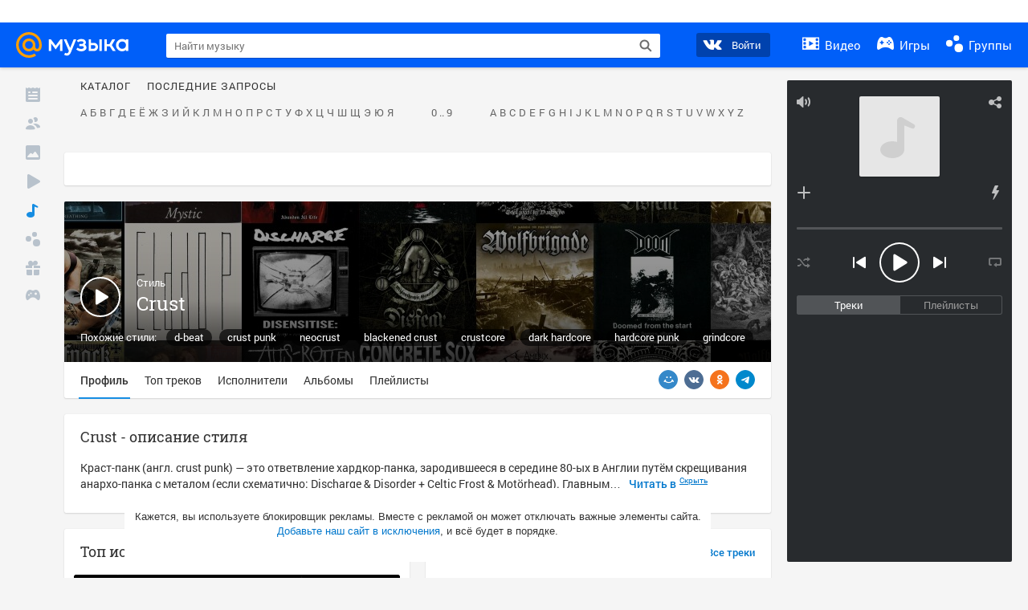

--- FILE ---
content_type: text/html; charset=utf-8
request_url: https://my.mail.ru/music/genre/crust
body_size: 75015
content:
<!DOCTYPE html>
<html>
<head >
	<meta charset="UTF-8">
	<meta http-equiv="X-UA-Compatible" content="IE=edge">

	<title>Слушать онлайн Crust, песни и музыканты crust</title>

	<meta name="title" content="Слушать онлайн Crust, песни и музыканты crust" />
	<meta name="description" content="Слушать crust онлайн - большая коллекция песен жанра &quot;crust&quot; на Музыка Mail.Ru" />
	<meta name="og:title" content="Слушать онлайн Crust, песни и музыканты crust" />
	<meta name="og:description" content="Слушать crust онлайн - большая коллекция песен жанра &quot;crust&quot; на Музыка Mail.Ru" />

	<meta property="twitter:title" content="Слушать онлайн Crust, песни и музыканты crust" />
	<meta property="twitter:description" content="Слушать crust онлайн - большая коллекция песен жанра &quot;crust&quot; на Музыка Mail.Ru" />

		<meta name="og:url" content="https://my.mail.ru/music/genre/crust" />


	<meta name="og:locale" content="ru_RU" />


			<link rel="image_src" href="https://filed5-9.my.mail.ru/pic?url=https%3A%2F%2Fcontent-30.foto.my.mail.ru%2Fdraw%2Fmusic%2Ftag%2F306847%2Falbums%2Fcover%3Ftype%3Dshare&sigt=b42a30fef38a0deb5752091b9840bd54&ts=1763856000" />
			<meta name="og:image" content="https://filed5-9.my.mail.ru/pic?url=https%3A%2F%2Fcontent-30.foto.my.mail.ru%2Fdraw%2Fmusic%2Ftag%2F306847%2Falbums%2Fcover%3Ftype%3Dshare&sigt=b42a30fef38a0deb5752091b9840bd54&ts=1763856000" />
			<meta name="twitter:image" content="https://filed5-9.my.mail.ru/pic?url=https%3A%2F%2Fcontent-30.foto.my.mail.ru%2Fdraw%2Fmusic%2Ftag%2F306847%2Falbums%2Fcover%3Ftype%3Dshare&sigt=b42a30fef38a0deb5752091b9840bd54&ts=1763856000" />


	<link rel="canonical" href="https://my.mail.ru/music/genre/crust" />


	<link rel="icon" href="//my3.imgsmail.ru/mail/ru/images/my/compass/static/favicon/favicon.ico" />
	<link rel="shortcut icon" href="//my3.imgsmail.ru/mail/ru/images/my/compass/static/favicon/favicon.ico" />

		<link class="b-pages-css-item" rel="stylesheet" type="text/css" href="//my2.imgsmail.ru/mail/ru/css/new/music_reskin-blessed1_rev8d34c60974.css" />
		<link class="b-pages-css-item" rel="stylesheet" type="text/css" href="//my2.imgsmail.ru/mail/ru/css/new/music_reskin_rev8d34c60974.css" />

<script type="text/javascript">        window.webConsole = {};        window.webConsole.log = window.webConsole.time = window.webConsole.error = window.webConsole.timeEnd = window.webConsole.timeStatus = function () {};    </script><script id="js-require-data" type="text/plain">{"avatarHost": "","staticHost": "//my4.imgsmail.ru/mail/ru/images/js/myjs/mm/out/","contentHost": "//content.foto.my.mail.ru","isTestServer": false,"isBeta": false,"isPsi": false,"useMin": true,"useHash": true,"branch": "","startModules": [],"bundles": ["audio-player","console","tmpl","util","video-html5"],"isEnableBooster": false,"isNotUrlPostfix": true,"pageType": "music"}</script><script type="text/plain" id="modules-defines">[{"name":"404/404","path":"404/404_rev705b470020"},{"name":"actions/actions-carousel","path":"actions/actions-carousel_reveeed496acf"},{"name":"actions/prizes","path":"actions/prizes_rev73b6500fd0"},{"name":"actions/tmpl/actions-prizes","path":"actions/tmpl/actions-prizes_rev1b20a69ca1"},{"name":"actions/tmpl/actions-promo","path":"actions/tmpl/actions-promo_rev1b20a69ca1"},{"name":"actions/tmpl/prize-image-block","path":"actions/tmpl/prize-image-block_rev1b20a69ca1"},{"name":"actions/tmpl/prize-popup","path":"actions/tmpl/prize-popup_rev1b20a69ca1"},{"name":"actions/tmpl/prizes-list-item","path":"actions/tmpl/prizes-list-item_rev1b20a69ca1"},{"name":"actions/user-actions","path":"actions/user-actions_rev339ca00426"},{"name":"actions/user-prize-popup","path":"actions/user-prize-popup_rev1b20a69ca1"},{"name":"additional-banners","path":"additional-banners/main_rev7f98c5bd3a"},{"name":"admin-links","path":"admin-links/main_rev844744282d"},{"name":"admin/tmpl/pages/wisher/calendars","path":"admin/tmpl/pages/wisher/calendars_rev9db63af550"},{"name":"admin/tmpl/pages/wisher/config","path":"admin/tmpl/pages/wisher/config_reve9438237af"},{"name":"admin/tmpl/pages/wisher/gifts","path":"admin/tmpl/pages/wisher/gifts_rev9db63af550"},{"name":"admin/tmpl/pages/wisher/holidays","path":"admin/tmpl/pages/wisher/holidays_rev9db63af550"},{"name":"admin/tmpl/pages/wisher/masks","path":"admin/tmpl/pages/wisher/masks_rev9db63af550"},{"name":"admin/tmpl/pages/wisher/promo-video","path":"admin/tmpl/pages/wisher/promo-video_rev9db63af550"},{"name":"admin/tmpl/wisher/calendar/calendar","path":"admin/tmpl/wisher/calendar/calendar_reve9438237af"},{"name":"admin/tmpl/wisher/calendar/calendars","path":"admin/tmpl/wisher/calendar/calendars_reve9438237af"},{"name":"admin/tmpl/wisher/calendar/edit-form","path":"admin/tmpl/wisher/calendar/edit-form_reve9438237af"},{"name":"admin/tmpl/wisher/calendar/edit-holiday-item","path":"admin/tmpl/wisher/calendar/edit-holiday-item_rev1da6df83bc"},{"name":"admin/tmpl/wisher/calendar/edit-holidays","path":"admin/tmpl/wisher/calendar/edit-holidays_rev1da6df83bc"},{"name":"admin/tmpl/wisher/calendar/edit-picture","path":"admin/tmpl/wisher/calendar/edit-picture_rev1da6df83bc"},{"name":"admin/tmpl/wisher/calendar/head","path":"admin/tmpl/wisher/calendar/head_reve9438237af"},{"name":"admin/tmpl/wisher/gifts/add-form","path":"admin/tmpl/wisher/gifts/add-form_rev1da6df83bc"},{"name":"admin/tmpl/wisher/gifts/day-cost","path":"admin/tmpl/wisher/gifts/day-cost_rev7c7a4dbd0b"},{"name":"admin/tmpl/wisher/gifts/edit-form","path":"admin/tmpl/wisher/gifts/edit-form_reve9438237af"},{"name":"admin/tmpl/wisher/gifts/edit-tag","path":"admin/tmpl/wisher/gifts/edit-tag_rev1da6df83bc"},{"name":"admin/tmpl/wisher/gifts/gift","path":"admin/tmpl/wisher/gifts/gift_reve9438237af"},{"name":"admin/tmpl/wisher/gifts/gifts","path":"admin/tmpl/wisher/gifts/gifts_reve9438237af"},{"name":"admin/tmpl/wisher/gifts/head","path":"admin/tmpl/wisher/gifts/head_reve9438237af"},{"name":"admin/tmpl/wisher/gifts/tag","path":"admin/tmpl/wisher/gifts/tag_reve9438237af"},{"name":"admin/tmpl/wisher/gifts/tag-form","path":"admin/tmpl/wisher/gifts/tag-form_reve9438237af"},{"name":"admin/tmpl/wisher/gifts/tags","path":"admin/tmpl/wisher/gifts/tags_reve9438237af"},{"name":"admin/tmpl/wisher/holiday/default-gift","path":"admin/tmpl/wisher/holiday/default-gift_rev7c7a4dbd0b"},{"name":"admin/tmpl/wisher/holiday/edit-date-item","path":"admin/tmpl/wisher/holiday/edit-date-item_rev1da6df83bc"},{"name":"admin/tmpl/wisher/holiday/edit-form","path":"admin/tmpl/wisher/holiday/edit-form_reve9438237af"},{"name":"admin/tmpl/wisher/holiday/edit-picture","path":"admin/tmpl/wisher/holiday/edit-picture_rev1da6df83bc"},{"name":"admin/tmpl/wisher/holiday/head","path":"admin/tmpl/wisher/holiday/head_reve9438237af"},{"name":"admin/tmpl/wisher/holiday/holiday","path":"admin/tmpl/wisher/holiday/holiday_reve9438237af"},{"name":"admin/tmpl/wisher/holiday/holidays","path":"admin/tmpl/wisher/holiday/holidays_reve9438237af"},{"name":"admin/tmpl/wisher/masks/edit-form","path":"admin/tmpl/wisher/masks/edit-form_reve9438237af"},{"name":"admin/tmpl/wisher/masks/edit-picture","path":"admin/tmpl/wisher/masks/edit-picture_reve9438237af"},{"name":"admin/tmpl/wisher/masks/edit-zip","path":"admin/tmpl/wisher/masks/edit-zip_reve9438237af"},{"name":"admin/tmpl/wisher/masks/head","path":"admin/tmpl/wisher/masks/head_reve9438237af"},{"name":"admin/tmpl/wisher/masks/mask","path":"admin/tmpl/wisher/masks/mask_reve9438237af"},{"name":"admin/tmpl/wisher/masks/masks","path":"admin/tmpl/wisher/masks/masks_reve9438237af"},{"name":"admin/tmpl/wisher/promo-video/edit-date-item","path":"admin/tmpl/wisher/promo-video/edit-date-item_reve9438237af"},{"name":"admin/tmpl/wisher/promo-video/edit-form","path":"admin/tmpl/wisher/promo-video/edit-form_reve9438237af"},{"name":"admin/tmpl/wisher/promo-video/edit-picture","path":"admin/tmpl/wisher/promo-video/edit-picture_reve9438237af"},{"name":"admin/tmpl/wisher/promo-video/edit-video","path":"admin/tmpl/wisher/promo-video/edit-video_reve9438237af"},{"name":"admin/tmpl/wisher/promo-video/head","path":"admin/tmpl/wisher/promo-video/head_reve9438237af"},{"name":"admin/tmpl/wisher/promo-video/video","path":"admin/tmpl/wisher/promo-video/video_reve9438237af"},{"name":"admin/tmpl/wisher/promo-video/videos","path":"admin/tmpl/wisher/promo-video/videos_reve9438237af"},{"name":"admin/wisher/base/add-form","path":"admin/wisher/base/add-form_revd9c24d5ad0"},{"name":"admin/wisher/base/collection","path":"admin/wisher/base/collection_revd9c24d5ad0"},{"name":"admin/wisher/base/edit-form","path":"admin/wisher/base/edit-form_revd9c24d5ad0"},{"name":"admin/wisher/base/edit-picture","path":"admin/wisher/base/edit-picture_revd9c24d5ad0"},{"name":"admin/wisher/base/item","path":"admin/wisher/base/item_revdd0225ad4d"},{"name":"admin/wisher/base/model","path":"admin/wisher/base/model_revd9c24d5ad0"},{"name":"admin/wisher/base/page","path":"admin/wisher/base/page_rev339ca00426"},{"name":"admin/wisher/calendar/add-form","path":"admin/wisher/calendar/add-form_revdd0225ad4d"},{"name":"admin/wisher/calendar/calendar","path":"admin/wisher/calendar/calendar_revdd0225ad4d"},{"name":"admin/wisher/calendar/edit-form","path":"admin/wisher/calendar/edit-form_revdd0225ad4d"},{"name":"admin/wisher/calendar/edit-holidays","path":"admin/wisher/calendar/edit-holidays_revdd0225ad4d"},{"name":"admin/wisher/calendar/edit-picture","path":"admin/wisher/calendar/edit-picture_revdd0225ad4d"},{"name":"admin/wisher/calendar/page","path":"admin/wisher/calendar/page_revdd0225ad4d"},{"name":"admin/wisher/collections/calendars","path":"admin/wisher/collections/calendars_revdd0225ad4d"},{"name":"admin/wisher/collections/gifts","path":"admin/wisher/collections/gifts_revdd0225ad4d"},{"name":"admin/wisher/collections/holidays","path":"admin/wisher/collections/holidays_revdd0225ad4d"},{"name":"admin/wisher/collections/masks","path":"admin/wisher/collections/masks_revdd0225ad4d"},{"name":"admin/wisher/collections/promo-video","path":"admin/wisher/collections/promo-video_revdd0225ad4d"},{"name":"admin/wisher/collections/tags","path":"admin/wisher/collections/tags_revdd0225ad4d"},{"name":"admin/wisher/gifts/add-form","path":"admin/wisher/gifts/add-form_revdd0225ad4d"},{"name":"admin/wisher/gifts/edit-form","path":"admin/wisher/gifts/edit-form_revdd0225ad4d"},{"name":"admin/wisher/gifts/gift","path":"admin/wisher/gifts/gift_revdd0225ad4d"},{"name":"admin/wisher/gifts/page","path":"admin/wisher/gifts/page_revdd0225ad4d"},{"name":"admin/wisher/gifts/tags","path":"admin/wisher/gifts/tags_revdd0225ad4d"},{"name":"admin/wisher/holiday/add-form","path":"admin/wisher/holiday/add-form_revdd0225ad4d"},{"name":"admin/wisher/holiday/default-gift","path":"admin/wisher/holiday/default-gift_revdd0225ad4d"},{"name":"admin/wisher/holiday/edit-form","path":"admin/wisher/holiday/edit-form_revf41bf09084"},{"name":"admin/wisher/holiday/edit-picture","path":"admin/wisher/holiday/edit-picture_revdd0225ad4d"},{"name":"admin/wisher/holiday/holiday","path":"admin/wisher/holiday/holiday_revdd0225ad4d"},{"name":"admin/wisher/holiday/page","path":"admin/wisher/holiday/page_revdd0225ad4d"},{"name":"admin/wisher/masks/add-form","path":"admin/wisher/masks/add-form_revdd0225ad4d"},{"name":"admin/wisher/masks/edit-form","path":"admin/wisher/masks/edit-form_revdd0225ad4d"},{"name":"admin/wisher/masks/edit-picture","path":"admin/wisher/masks/edit-picture_revdd0225ad4d"},{"name":"admin/wisher/masks/edit-zip","path":"admin/wisher/masks/edit-zip_revdd0225ad4d"},{"name":"admin/wisher/masks/mask","path":"admin/wisher/masks/mask_revdd0225ad4d"},{"name":"admin/wisher/masks/page","path":"admin/wisher/masks/page_revdd0225ad4d"},{"name":"admin/wisher/models/calendar","path":"admin/wisher/models/calendar_revdd0225ad4d"},{"name":"admin/wisher/models/gift","path":"admin/wisher/models/gift_revdd0225ad4d"},{"name":"admin/wisher/models/holiday","path":"admin/wisher/models/holiday_revdd0225ad4d"},{"name":"admin/wisher/models/mask","path":"admin/wisher/models/mask_revdd0225ad4d"},{"name":"admin/wisher/models/promo-video","path":"admin/wisher/models/promo-video_revdd0225ad4d"},{"name":"admin/wisher/models/tag","path":"admin/wisher/models/tag_revdd0225ad4d"},{"name":"admin/wisher/promo-video/add-form","path":"admin/wisher/promo-video/add-form_revdd0225ad4d"},{"name":"admin/wisher/promo-video/edit-form","path":"admin/wisher/promo-video/edit-form_revdd0225ad4d"},{"name":"admin/wisher/promo-video/edit-picture","path":"admin/wisher/promo-video/edit-picture_revdd0225ad4d"},{"name":"admin/wisher/promo-video/edit-video","path":"admin/wisher/promo-video/edit-video_revdd0225ad4d"},{"name":"admin/wisher/promo-video/page","path":"admin/wisher/promo-video/page_revdd0225ad4d"},{"name":"admin/wisher/promo-video/promo-video","path":"admin/wisher/promo-video/promo-video_revdd0225ad4d"},{"name":"admin/wisher/utils","path":"admin/wisher/utils_reve9438237af"},{"name":"animated-tabs","path":"animated-tabs/main_revbd1169583c"},{"name":"anketa","path":"anketa/main_revff85fd8484"},{"name":"anketa/languages","path":"anketa/languages_revff85fd8484"},{"name":"anketa/partner","path":"anketa/partner_revff85fd8484"},{"name":"anketa/region","path":"anketa/region_reve37205de4b"},{"name":"app","path":"app/main_reva446296012"},{"name":"app.init","path":"app.init_revb7f5eb4395"},{"name":"app/banners","path":"app/banners_revf7c80c8421"},{"name":"app/channel","path":"app/channel_reve5920a456e"},{"name":"app/comet","path":"app/comet_revff85fd8484"},{"name":"app/history","path":"app/history_revdc0135438b"},{"name":"app/page-loader","path":"app/page-loader_revf71af83bd2"},{"name":"app/process-go-options","path":"app/process-go-options_revbd1169583c"},{"name":"app/section","path":"app/section_revbd1169583c"},{"name":"app/timing-stat","path":"app/timing-stat_revff85fd8484"},{"name":"app_catalog","path":"app_catalog/main_rev9db63af550"},{"name":"app_catalog-old","path":"app_catalog-old/main_rev90871c6048"},{"name":"app_catalog-old/best","path":"app_catalog-old/best_revc96c19cba1"},{"name":"app_catalog-old/carousel","path":"app_catalog-old/carousel_revc96c19cba1"},{"name":"app_catalog-old/countdown","path":"app_catalog-old/countdown_revc96c19cba1"},{"name":"app_catalog-old/hilo-tizer","path":"app_catalog-old/hilo-tizer_revdd0225ad4d"},{"name":"app_catalog-old/installed","path":"app_catalog-old/installed_revc96c19cba1"},{"name":"app_catalog-old/leftmenu","path":"app_catalog-old/leftmenu_revc96c19cba1"},{"name":"app_catalog-old/notify","path":"app_catalog-old/notify_revc96c19cba1"},{"name":"app_catalog-old/promo/bonus-popup","path":"app_catalog-old/promo/bonus-popup_revc96c19cba1"},{"name":"app_catalog-old/tmpl/best","path":"app_catalog-old/tmpl/best_revc96c19cba1"},{"name":"app_catalog-old/tmpl/carousel","path":"app_catalog-old/tmpl/carousel_revc96c19cba1"},{"name":"app_catalog-old/tmpl/countdown","path":"app_catalog-old/tmpl/countdown_revc96c19cba1"},{"name":"app_catalog-old/tmpl/game-card","path":"app_catalog-old/tmpl/game-card_rev35826af76f"},{"name":"app_catalog-old/tmpl/game-card-friends","path":"app_catalog-old/tmpl/game-card-friends_revc96c19cba1"},{"name":"app_catalog-old/tmpl/game-notifies","path":"app_catalog-old/tmpl/game-notifies_revc96c19cba1"},{"name":"app_catalog-old/tmpl/game-notifies-list","path":"app_catalog-old/tmpl/game-notifies-list_revc96c19cba1"},{"name":"app_catalog-old/tmpl/hilo-tizer","path":"app_catalog-old/tmpl/hilo-tizer_revb29c08b37f"},{"name":"app_catalog-old/tmpl/installed","path":"app_catalog-old/tmpl/installed_revc96c19cba1"},{"name":"app_catalog-old/tmpl/list","path":"app_catalog-old/tmpl/list_revc96c19cba1"},{"name":"app_catalog-old/tmpl/list-item","path":"app_catalog-old/tmpl/list-item_revc96c19cba1"},{"name":"app_catalog-old/user-apps","path":"app_catalog-old/user-apps_revc96c19cba1"},{"name":"app_catalog-old/view/catalog","path":"app_catalog-old/view/catalog_revc96c19cba1"},{"name":"app_catalog/app-of-the-day","path":"app_catalog/app-of-the-day_revc6f27588fd"},{"name":"app_catalog/carousel","path":"app_catalog/carousel_revc96caa38df"},{"name":"app_catalog/chosenGenreApps","path":"app_catalog/chosenGenreApps_rev0de2a3f73c"},{"name":"app_catalog/countdown","path":"app_catalog/countdown_rev9651d9990a"},{"name":"app_catalog/genreApps","path":"app_catalog/genreApps_revb58896eead"},{"name":"app_catalog/hilo-tizer","path":"app_catalog/hilo-tizer_revb7f5eb4395"},{"name":"app_catalog/installed","path":"app_catalog/installed_rev9f63ec6d6c"},{"name":"app_catalog/leftmenu","path":"app_catalog/leftmenu_revbd1169583c"},{"name":"app_catalog/notify","path":"app_catalog/notify_rev35826af76f"},{"name":"app_catalog/promo/bonus-popup","path":"app_catalog/promo/bonus-popup_revc1ea394468"},{"name":"app_catalog/tmpl/app-of-the-day","path":"app_catalog/tmpl/app-of-the-day_revc6f27588fd"},{"name":"app_catalog/tmpl/apps-genre","path":"app_catalog/tmpl/apps-genre_revc96c19cba1"},{"name":"app_catalog/tmpl/best","path":"app_catalog/tmpl/best_revff85fd8484"},{"name":"app_catalog/tmpl/carousel","path":"app_catalog/tmpl/carousel_rev0de2a3f73c"},{"name":"app_catalog/tmpl/countdown","path":"app_catalog/tmpl/countdown_revff85fd8484"},{"name":"app_catalog/tmpl/game-card","path":"app_catalog/tmpl/game-card_rev0de2a3f73c"},{"name":"app_catalog/tmpl/game-card-friends","path":"app_catalog/tmpl/game-card-friends_rev520f684f4e"},{"name":"app_catalog/tmpl/game-notifies","path":"app_catalog/tmpl/game-notifies_revff85fd8484"},{"name":"app_catalog/tmpl/game-notifies-list","path":"app_catalog/tmpl/game-notifies-list_revbd1169583c"},{"name":"app_catalog/tmpl/hilo-tizer","path":"app_catalog/tmpl/hilo-tizer_rev988d94f6cd"},{"name":"app_catalog/tmpl/installed","path":"app_catalog/tmpl/installed_revc96c19cba1"},{"name":"app_catalog/tmpl/list","path":"app_catalog/tmpl/list_rev0de2a3f73c"},{"name":"app_catalog/tmpl/list-item","path":"app_catalog/tmpl/list-item_rev0de2a3f73c"},{"name":"app_catalog/tmpl/list-item-fake","path":"app_catalog/tmpl/list-item-fake_rev0f3caeedc8"},{"name":"app_catalog/tmpl/list-item-pic","path":"app_catalog/tmpl/list-item-pic_rev0de2a3f73c"},{"name":"app_catalog/user-apps","path":"app_catalog/user-apps_rev69b9e698b1"},{"name":"app_catalog/view/catalog","path":"app_catalog/view/catalog_rev0de2a3f73c"},{"name":"app_catalog/vkplay","path":"app_catalog/vkplay_reve0791fe47f"},{"name":"app_remove-popup","path":"app_remove-popup/main_revc99aacceb8"},{"name":"app_remove-popup/tmpl/removeAppPopup","path":"app_remove-popup/tmpl/removeAppPopup_revc96c19cba1"},{"name":"app_search","path":"app_search/main_revc96c19cba1"},{"name":"app_search/tmpl/list","path":"app_search/tmpl/list_rev5f12aff475"},{"name":"app_search/tmpl/list-item-search","path":"app_search/tmpl/list-item-search_rev5f12aff475"},{"name":"app_search/tmpl/removeAppPopup","path":"app_search/tmpl/removeAppPopup_rev2249895851"},{"name":"apps","path":"apps/main_reve9ab9a4ca5"},{"name":"apps-promo/collections/top","path":"apps-promo/collections/top_revbd1169583c"},{"name":"apps-promo/diamonds","path":"apps-promo/diamonds_rev44645fbf02"},{"name":"apps-promo/double-mailiki","path":"apps-promo/double-mailiki_rev44645fbf02"},{"name":"apps-promo/easy-money","path":"apps-promo/easy-money_revb3feb3e0e7"},{"name":"apps-promo/game-club","path":"apps-promo/game-club_rev9ee13f5191"},{"name":"apps-promo/inc/wheel-of-fortune-bonus","path":"apps-promo/inc/wheel-of-fortune-bonus_rev12c722b871"},{"name":"apps-promo/inc/wheel-of-fortune-wheel","path":"apps-promo/inc/wheel-of-fortune-wheel_rev12c722b871"},{"name":"apps-promo/models/wheel-of-fortune","path":"apps-promo/models/wheel-of-fortune_rev12c722b871"},{"name":"apps-promo/retention-gift","path":"apps-promo/retention-gift_rev44645fbf02"},{"name":"apps-promo/rx2","path":"apps-promo/rx2_rev44645fbf02"},{"name":"apps-promo/tmpl/modal-diamonds-bonus","path":"apps-promo/tmpl/modal-diamonds-bonus_revbd1169583c"},{"name":"apps-promo/tmpl/modal-diamonds-decor","path":"apps-promo/tmpl/modal-diamonds-decor_rev2361bca24f"},{"name":"apps-promo/tmpl/modal-diamonds-rules","path":"apps-promo/tmpl/modal-diamonds-rules_rev3ac15932d4"},{"name":"apps-promo/tmpl/modal-diamonds-top","path":"apps-promo/tmpl/modal-diamonds-top_rev2361bca24f"},{"name":"apps-promo/tmpl/modal-diamonds-top-list","path":"apps-promo/tmpl/modal-diamonds-top-list_rev2361bca24f"},{"name":"apps-promo/tmpl/modal-easy-money","path":"apps-promo/tmpl/modal-easy-money_revb3feb3e0e7"},{"name":"apps-promo/tmpl/modal-retention-gift","path":"apps-promo/tmpl/modal-retention-gift_rev44645fbf02"},{"name":"apps-promo/tmpl/modal-retention-gift-catched","path":"apps-promo/tmpl/modal-retention-gift-catched_revcd07f7d71c"},{"name":"apps-promo/tmpl/modal-retention-gift-rules","path":"apps-promo/tmpl/modal-retention-gift-rules_revd1747cec74"},{"name":"apps-promo/tmpl/modal-retention-gift-welcome","path":"apps-promo/tmpl/modal-retention-gift-welcome_revd2a1fd5fe8"},{"name":"apps-promo/tmpl/modal-toy-set","path":"apps-promo/tmpl/modal-toy-set_rev0f46dd18ba"},{"name":"apps-promo/tmpl/modal-toy-set-bonus","path":"apps-promo/tmpl/modal-toy-set-bonus_rev0f46dd18ba"},{"name":"apps-promo/tmpl/modal-toy-set-error","path":"apps-promo/tmpl/modal-toy-set-error_rev0f46dd18ba"},{"name":"apps-promo/tmpl/modal-toy-set-rules","path":"apps-promo/tmpl/modal-toy-set-rules_rev0f46dd18ba"},{"name":"apps-promo/tmpl/modal-toy-set-toy","path":"apps-promo/tmpl/modal-toy-set-toy_rev0f46dd18ba"},{"name":"apps-promo/tmpl/modal-wheel-of-fortune","path":"apps-promo/tmpl/modal-wheel-of-fortune_rev12c722b871"},{"name":"apps-promo/tmpl/modal-wheel-of-fortune-bonus","path":"apps-promo/tmpl/modal-wheel-of-fortune-bonus_rev12c722b871"},{"name":"apps-promo/tmpl/modal-wheel-of-fortune-error","path":"apps-promo/tmpl/modal-wheel-of-fortune-error_rev12c722b871"},{"name":"apps-promo/tmpl/modal-x2-rules","path":"apps-promo/tmpl/modal-x2-rules_rev35826af76f"},{"name":"apps-promo/toy-set","path":"apps-promo/toy-set_rev44645fbf02"},{"name":"apps-promo/wheel-of-fortune","path":"apps-promo/wheel-of-fortune_rev44645fbf02"},{"name":"apps/catalog","path":"apps/catalog_reva51dfb0339"},{"name":"apps/countdown-element-container","path":"apps/countdown-element-container_rev91fde143bb"},{"name":"apps/disable-autoinit","path":"apps/disable-autoinit_revff85fd8484"},{"name":"apps/element-scroll","path":"apps/element-scroll_revff85fd8484"},{"name":"apps/event-countdown","path":"apps/event-countdown_rev91fde143bb"},{"name":"apps/external","path":"apps/external_rev7807292d01"},{"name":"apps/external-src","path":"apps/external-src_rev6a65a00bc0"},{"name":"apps/game-bubble","path":"apps/game-bubble_rev91fde143bb"},{"name":"apps/game-bubbles","path":"apps/game-bubbles_rev91fde143bb"},{"name":"apps/hilo-game","path":"apps/hilo-game_revb7f5eb4395"},{"name":"apps/hilo-helpers","path":"apps/hilo-helpers_revc743d71c84"},{"name":"apps/hilo-howto","path":"apps/hilo-howto_revc743d71c84"},{"name":"apps/modal","path":"apps/modal_rev12c722b871"},{"name":"apps/preroll","path":"apps/preroll_revcccb980eca"},{"name":"apps/promo","path":"apps/promo_rev82107a1120"},{"name":"apps/promo-layer","path":"apps/promo-layer_rev1aa3496a9d"},{"name":"apps/score","path":"apps/score_revbd1169583c"},{"name":"apps/tmpl/catalog","path":"apps/tmpl/catalog_revff85fd8484"},{"name":"apps/tmpl/create-my-notification","path":"apps/tmpl/create-my-notification_revf26e3150d4"},{"name":"apps/tmpl/game-bubble","path":"apps/tmpl/game-bubble_rev052150aacf"},{"name":"apps/tmpl/hilo-suitable-apps","path":"apps/tmpl/hilo-suitable-apps_rev90871c6048"},{"name":"apps/tmpl/hilo-top","path":"apps/tmpl/hilo-top_rev90871c6048"},{"name":"apps/tmpl/modal","path":"apps/tmpl/modal_rev2361bca24f"},{"name":"apps/tmpl/preroll","path":"apps/tmpl/preroll_revcccb980eca"},{"name":"apps/tmpl/promo-layer","path":"apps/tmpl/promo-layer_rev9352dc081a"},{"name":"apps/tmpl/promo-layer-slide","path":"apps/tmpl/promo-layer-slide_rev9352dc081a"},{"name":"apps/tmpl/score-top","path":"apps/tmpl/score-top_revbd1169583c"},{"name":"audio-player","path":"audio-player/main_revff85fd8484"},{"name":"audio-player/player","path":"audio-player/player_rev67fe8d3f21"},{"name":"audio-player/playlist","path":"audio-player/playlist_revff85fd8484"},{"name":"audio-player/track","path":"audio-player/track_rev4213dc577a"},{"name":"audio_player","path":"audio_player/main_rev7aa487c7bd"},{"name":"auth-info","path":"auth-info/main_rev5f12aff475"},{"name":"authorization","path":"authorization/main_rev368dbcdda1"},{"name":"avatar-edit","path":"avatar-edit/main_rev1e4c553239"},{"name":"avatar-edit/popup","path":"avatar-edit/popup_revdd0225ad4d"},{"name":"avatar-edit/tmpl/main","path":"avatar-edit/tmpl/main_rev8bca542c51"},{"name":"balance/balance","path":"balance/balance_reve5920a456e"},{"name":"balance/balance-details","path":"balance/balance-details_reve5920a456e"},{"name":"balance/models/balance-model","path":"balance/models/balance-model_revfaee9c1b3a"},{"name":"balance/tmpl/app-navigation-balance","path":"balance/tmpl/app-navigation-balance_reve5920a456e"},{"name":"balance/tmpl/balance","path":"balance/tmpl/balance_rev8d34c60974"},{"name":"balance/tmpl/balance-detail-popup-content","path":"balance/tmpl/balance-detail-popup-content_reve5920a456e"},{"name":"balance/tmpl/balance-details","path":"balance/tmpl/balance-details_reve5920a456e"},{"name":"banner-updater/index","path":"banner-updater/index_revdd0225ad4d"},{"name":"banners-block/index","path":"banners-block/index_revbffe6e4809"},{"name":"base/collection","path":"base/collection_rev131693430b"},{"name":"base/event","path":"base/event_rev131693430b"},{"name":"base/model","path":"base/model_rev131693430b"},{"name":"base/page","path":"base/page_revcd07f7d71c"},{"name":"base/router","path":"base/router_rev131693430b"},{"name":"base/view","path":"base/view_revd360c5c6ff"},{"name":"battlepass","path":"battlepass/main_revf86cc935c3"},{"name":"battlepass/enums","path":"battlepass/enums_rev7f98c5bd3a"},{"name":"battlepass/helpers","path":"battlepass/helpers_rev25d78fd994"},{"name":"battlepass/index","path":"battlepass/index_rev7f98c5bd3a"},{"name":"battlepass/tmpl/battlepass","path":"battlepass/tmpl/battlepass_rev25d78fd994"},{"name":"battlepass/tmpl/countdown","path":"battlepass/tmpl/countdown_rev7f98c5bd3a"},{"name":"battlepass/tmpl/levels","path":"battlepass/tmpl/levels_rev25d78fd994"},{"name":"battlepass/tmpl/open","path":"battlepass/tmpl/open_rev7f98c5bd3a"},{"name":"battlepass/tmpl/premium","path":"battlepass/tmpl/premium_rev7f98c5bd3a"},{"name":"battlepass/tmpl/prize","path":"battlepass/tmpl/prize_rev7f98c5bd3a"},{"name":"battlepass/tmpl/rules","path":"battlepass/tmpl/rules_rev7f98c5bd3a"},{"name":"battlepass/tmpl/state","path":"battlepass/tmpl/state_rev25d78fd994"},{"name":"battlepass/tmpl/table","path":"battlepass/tmpl/table_rev7f98c5bd3a"},{"name":"battlepass/types","path":"battlepass/types_rev7f98c5bd3a"},{"name":"blocks/tmpl/css-versions","path":"blocks/tmpl/css-versions_rev9db63af550"},{"name":"blocks/tmpl/custom/svg-sprite-game-client-promo-versions","path":"blocks/tmpl/custom/svg-sprite-game-client-promo-versions_rev91fde143bb"},{"name":"blocks/tmpl/js-versions","path":"blocks/tmpl/js-versions_rev9db63af550"},{"name":"blocks/tmpl/svg-sprite-all-versions","path":"blocks/tmpl/svg-sprite-all-versions_rev9db63af550"},{"name":"blocks/tmpl/svg-sprite-music-versions","path":"blocks/tmpl/svg-sprite-music-versions_rev8181ec5380"},{"name":"blocks/tmpl/svg-sprite-promo-versions","path":"blocks/tmpl/svg-sprite-promo-versions_rev91fde143bb"},{"name":"breadcrumbs/breadcrumbs","path":"breadcrumbs/breadcrumbs_revd003683cf4"},{"name":"bundles/all","path":"bundles/all_rev8181ec5380"},{"name":"bundles/audio-player","path":"bundles/audio-player_rev67fe8d3f21"},{"name":"bundles/tmpl","path":"bundles/tmpl_reve5920a456e"},{"name":"bundles/util","path":"bundles/util_revd203ebda19"},{"name":"bundles/video-html5","path":"bundles/video-html5_rev9550460280"},{"name":"buy-badges","path":"buy-badges/main_rev9ef5ddb9a3"},{"name":"buy-badges/main-old","path":"buy-badges/main-old_rev9ef5ddb9a3"},{"name":"buy-badges/tmpl/buy-badges-popup","path":"buy-badges/tmpl/buy-badges-popup_rev988d94f6cd"},{"name":"captcha","path":"captcha/main_rev4582479046"},{"name":"captcha/tmpl/main","path":"captcha/tmpl/main_revff85fd8484"},{"name":"cashback-history/cashback-history","path":"cashback-history/cashback-history_rev64d8bc48dd"},{"name":"cashback-history/tmpl/cashback-history","path":"cashback-history/tmpl/cashback-history_rev64d8bc48dd"},{"name":"cashback-history/tmpl/cashback-history-item","path":"cashback-history/tmpl/cashback-history-item_rev64d8bc48dd"},{"name":"catalog","path":"catalog/main_revff85fd8484"},{"name":"catalog/friends","path":"catalog/friends_revec1bdbf33a"},{"name":"catalog/main/filter","path":"catalog/main/filter_revff85fd8484"},{"name":"catalog/main/list","path":"catalog/main/list_reva446296012"},{"name":"catalog/main/search","path":"catalog/main/search_revff85fd8484"},{"name":"chart","path":"chart/main_revbd1169583c"},{"name":"chart/highcharts","path":"chart/highcharts_revbd1169583c"},{"name":"checkbox-list","path":"checkbox-list/main_reve5920a456e"},{"name":"checkbox-list/index","path":"checkbox-list/index_revdd0225ad4d"},{"name":"checkbox-list/tmpl/checkbox","path":"checkbox-list/tmpl/checkbox_revdd0225ad4d"},{"name":"checkbox-list/tmpl/checkboxList","path":"checkbox-list/tmpl/checkboxList_revdd0225ad4d"},{"name":"checkbox-list/types","path":"checkbox-list/types_reve5920a456e"},{"name":"choice-friends","path":"choice-friends/main_revff85fd8484"},{"name":"choice-friends/tmpl/partner/main","path":"choice-friends/tmpl/partner/main_rev3972016021"},{"name":"client-server","path":"client-server_rev9550460280"},{"name":"collections/actions/list","path":"collections/actions/list_revb58896eead"},{"name":"collections/apps/catalog","path":"collections/apps/catalog_reveeed496acf"},{"name":"collections/apps/catalog-my","path":"collections/apps/catalog-my_rev0de2a3f73c"},{"name":"collections/apps/catalog-old","path":"collections/apps/catalog-old_revc96c19cba1"},{"name":"collections/apps/catalog-vkplay","path":"collections/apps/catalog-vkplay_reve0791fe47f"},{"name":"collections/apps/friends","path":"collections/apps/friends_revbd1169583c"},{"name":"collections/apps/notifies","path":"collections/apps/notifies_revbd1169583c"},{"name":"collections/apps/recommendations","path":"collections/apps/recommendations_revbd1169583c"},{"name":"collections/apps/search","path":"collections/apps/search_reve13d842fe8"},{"name":"collections/apps/types","path":"collections/apps/types_reveeed496acf"},{"name":"collections/audio/items","path":"collections/audio/items_revbd1169583c"},{"name":"collections/audio/playlists","path":"collections/audio/playlists_revbd1169583c"},{"name":"collections/audio/search","path":"collections/audio/search_revbd1169583c"},{"name":"collections/audio/suggest","path":"collections/audio/suggest_revdd0225ad4d"},{"name":"collections/comments/comments","path":"collections/comments/comments_revbd1169583c"},{"name":"collections/dialogues/list","path":"collections/dialogues/list_reve13d842fe8"},{"name":"collections/dialogues/messages","path":"collections/dialogues/messages_revbd1169583c"},{"name":"collections/education/college/faculties","path":"collections/education/college/faculties_revbd1169583c"},{"name":"collections/education/college/items","path":"collections/education/college/items_revbd1169583c"},{"name":"collections/education/institute/departments","path":"collections/education/institute/departments_revbd1169583c"},{"name":"collections/education/institute/faculties","path":"collections/education/institute/faculties_revbd1169583c"},{"name":"collections/education/institute/items","path":"collections/education/institute/items_revbd1169583c"},{"name":"collections/education/schools","path":"collections/education/schools_revbd1169583c"},{"name":"collections/geo/cities","path":"collections/geo/cities_rev3972016021"},{"name":"collections/geo/countries","path":"collections/geo/countries_rev3972016021"},{"name":"collections/geo/geo","path":"collections/geo/geo_revbd1169583c"},{"name":"collections/geo/house","path":"collections/geo/house_revbd1169583c"},{"name":"collections/geo/regions","path":"collections/geo/regions_rev3972016021"},{"name":"collections/geo/search","path":"collections/geo/search_revbd1169583c"},{"name":"collections/geo/streets","path":"collections/geo/streets_revbd1169583c"},{"name":"collections/groups/items","path":"collections/groups/items_revbd1169583c"},{"name":"collections/hashtags/suggest","path":"collections/hashtags/suggest_revdd0225ad4d"},{"name":"collections/moderation/queue","path":"collections/moderation/queue_revbd1169583c"},{"name":"collections/notifications/alerts","path":"collections/notifications/alerts_rev35826af76f"},{"name":"collections/notifications/list","path":"collections/notifications/list_revdd0225ad4d"},{"name":"collections/notifications/settings","path":"collections/notifications/settings_revbd1169583c"},{"name":"collections/photo/albums","path":"collections/photo/albums_revbd1169583c"},{"name":"collections/photo/items","path":"collections/photo/items_revbd1169583c"},{"name":"collections/users/comment-mention-users","path":"collections/users/comment-mention-users_revbd1169583c"},{"name":"collections/users/followers","path":"collections/users/followers_revbd1169583c"},{"name":"collections/users/friends","path":"collections/users/friends_revbd1169583c"},{"name":"collections/users/search","path":"collections/users/search_revf71af83bd2"},{"name":"collections/users/visitors","path":"collections/users/visitors_revbd1169583c"},{"name":"collections/video/albums","path":"collections/video/albums_revbd1169583c"},{"name":"collections/video/best","path":"collections/video/best_revbd1169583c"},{"name":"collections/video/channels","path":"collections/video/channels_revbd1169583c"},{"name":"collections/video/channels-with-promo","path":"collections/video/channels-with-promo_revbd1169583c"},{"name":"collections/video/follows","path":"collections/video/follows_revbd1169583c"},{"name":"collections/video/friends","path":"collections/video/friends_revbd1169583c"},{"name":"collections/video/items","path":"collections/video/items_revf33aa984bf"},{"name":"collections/video/recommend","path":"collections/video/recommend_revbd1169583c"},{"name":"collections/video/related","path":"collections/video/related_revbd1169583c"},{"name":"collections/video/search","path":"collections/video/search_revbd9e073138"},{"name":"collections/video/subscriptions","path":"collections/video/subscriptions_revbd1169583c"},{"name":"collections/video/suggest","path":"collections/video/suggest_revdd0225ad4d"},{"name":"collections/video/top","path":"collections/video/top_reva60accd304"},{"name":"comments","path":"comments/main_revbd1169583c"},{"name":"comments/answer","path":"comments/answer_revff85fd8484"},{"name":"comments/item","path":"comments/item_revbd1169583c"},{"name":"comments/like","path":"comments/like_rev1da6df83bc"},{"name":"comments/stat","path":"comments/stat_revbd1169583c"},{"name":"comments/tmpl/item","path":"comments/tmpl/item_reva81b984acb"},{"name":"comments/tmpl/settings","path":"comments/tmpl/settings_revbd1169583c"},{"name":"comments/tmpl/text","path":"comments/tmpl/text_reva81b984acb"},{"name":"comments/tmpl/writer/audio-item","path":"comments/tmpl/writer/audio-item_revff85fd8484"},{"name":"comments/tmpl/writer/main","path":"comments/tmpl/writer/main_revbd1169583c"},{"name":"comments/tmpl/writer/photo-item","path":"comments/tmpl/writer/photo-item_revff85fd8484"},{"name":"comments/tmpl/writer/video-item","path":"comments/tmpl/writer/video-item_revff85fd8484"},{"name":"comments/writer","path":"comments/writer_reve13d842fe8"},{"name":"common/flash-support-detector","path":"common/flash-support-detector_rev0a5feef514"},{"name":"common/tmpl/avatars/avatar","path":"common/tmpl/avatars/avatar_revb91b6f9d08"},{"name":"common/tmpl/avatars/avatar-container","path":"common/tmpl/avatars/avatar-container_revf241112b94"},{"name":"common/tmpl/avatars/avatar-frame","path":"common/tmpl/avatars/avatar-frame_revb91b6f9d08"},{"name":"common/tmpl/badges/badge-online","path":"common/tmpl/badges/badge-online_rev35826af76f"},{"name":"common/tmpl/badges/badge-vip","path":"common/tmpl/badges/badge-vip_revf241112b94"},{"name":"common/value-changer","path":"common/value-changer_rev9651d9990a"},{"name":"community","path":"community/main_revff85fd8484"},{"name":"community-statistic","path":"community-statistic/main_revbd1169583c"},{"name":"community-statistic/item","path":"community-statistic/item_revbd1169583c"},{"name":"community/invite","path":"community/invite_revbd1169583c"},{"name":"community/jentry-join","path":"community/jentry-join_revbd1169583c"},{"name":"community/journal/journal","path":"community/journal/journal_rev9701da092c"},{"name":"community/journal/jupdate","path":"community/journal/jupdate_revbd1169583c"},{"name":"console-extensions","path":"console-extensions_revff85fd8484"},{"name":"content-tools/albums/access-form","path":"content-tools/albums/access-form_revbd1169583c"},{"name":"content-tools/albums/base-form","path":"content-tools/albums/base-form_revbd1169583c"},{"name":"content-tools/albums/cover-form","path":"content-tools/albums/cover-form_rev3972016021"},{"name":"content-tools/albums/create-album","path":"content-tools/albums/create-album_rev3972016021"},{"name":"content-tools/albums/edit-album","path":"content-tools/albums/edit-album_rev9357aae3b3"},{"name":"content-tools/albums/form","path":"content-tools/albums/form_rev1e4c553239"},{"name":"content-tools/albums/main","path":"content-tools/albums/main_rev1da6df83bc"},{"name":"content-tools/albums/selector","path":"content-tools/albums/selector_revf33aa984bf"},{"name":"content-tools/albums/sort-form","path":"content-tools/albums/sort-form_revbd1169583c"},{"name":"content-tools/audio/upload/albums/form","path":"content-tools/audio/upload/albums/form_rev3972016021"},{"name":"content-tools/audio/upload/button","path":"content-tools/audio/upload/button_revbd1169583c"},{"name":"content-tools/audio/upload/edit","path":"content-tools/audio/upload/edit_revbd9e073138"},{"name":"content-tools/audio/upload/edit-item","path":"content-tools/audio/upload/edit-item_revbd1169583c"},{"name":"content-tools/audio/upload/files/uploader","path":"content-tools/audio/upload/files/uploader_revbd1169583c"},{"name":"content-tools/audio/upload/main","path":"content-tools/audio/upload/main_reveb3dc005a3"},{"name":"content-tools/audio/upload/popup","path":"content-tools/audio/upload/popup_reveb3dc005a3"},{"name":"content-tools/audio/upload/search/form","path":"content-tools/audio/upload/search/form_revbd1169583c"},{"name":"content-tools/audio/upload/stat","path":"content-tools/audio/upload/stat_rev8f9b6d217d"},{"name":"content-tools/file-api/ajax","path":"content-tools/file-api/ajax_rev18b76e414f"},{"name":"content-tools/file-api/audio","path":"content-tools/file-api/audio_revadfe30a9b4"},{"name":"content-tools/file-api/file","path":"content-tools/file-api/file_revbd1169583c"},{"name":"content-tools/file-api/iframe","path":"content-tools/file-api/iframe_revbd1169583c"},{"name":"content-tools/file-api/image","path":"content-tools/file-api/image_rev8ff99f613a"},{"name":"content-tools/file-api/main","path":"content-tools/file-api/main_reve3101f36c0"},{"name":"content-tools/media/edit-form","path":"content-tools/media/edit-form_rev9cf14d32b6"},{"name":"content-tools/photo/ajax","path":"content-tools/photo/ajax_revff85fd8484"},{"name":"content-tools/photo/albums/access-form","path":"content-tools/photo/albums/access-form_revbd1169583c"},{"name":"content-tools/photo/albums/cover-form","path":"content-tools/photo/albums/cover-form_revbd1169583c"},{"name":"content-tools/photo/albums/create-album","path":"content-tools/photo/albums/create-album_revff85fd8484"},{"name":"content-tools/photo/albums/edit-album","path":"content-tools/photo/albums/edit-album_revff85fd8484"},{"name":"content-tools/photo/albums/sort-form","path":"content-tools/photo/albums/sort-form_revff85fd8484"},{"name":"content-tools/photo/item","path":"content-tools/photo/item_revbd1169583c"},{"name":"content-tools/photo/upload/albums/form","path":"content-tools/photo/upload/albums/form_revbd1169583c"},{"name":"content-tools/photo/upload/button","path":"content-tools/photo/upload/button_rev1da6df83bc"},{"name":"content-tools/photo/upload/camera/form","path":"content-tools/photo/upload/camera/form_rev1e4c553239"},{"name":"content-tools/photo/upload/camera/uploader","path":"content-tools/photo/upload/camera/uploader_revbd1169583c"},{"name":"content-tools/photo/upload/edit","path":"content-tools/photo/upload/edit_rev01423ea979"},{"name":"content-tools/photo/upload/edit-item","path":"content-tools/photo/upload/edit-item_revbd1169583c"},{"name":"content-tools/photo/upload/edit-item-base","path":"content-tools/photo/upload/edit-item-base_revbd1169583c"},{"name":"content-tools/photo/upload/edit-item-expanded","path":"content-tools/photo/upload/edit-item-expanded_revbd1169583c"},{"name":"content-tools/photo/upload/files/uploader","path":"content-tools/photo/upload/files/uploader_rev8ff99f613a"},{"name":"content-tools/photo/upload/main","path":"content-tools/photo/upload/main_revf33aa984bf"},{"name":"content-tools/photo/upload/network/form","path":"content-tools/photo/upload/network/form_revbd1169583c"},{"name":"content-tools/photo/upload/network/uploader","path":"content-tools/photo/upload/network/uploader_rev3972016021"},{"name":"content-tools/photo/upload/popup","path":"content-tools/photo/upload/popup_revf71af83bd2"},{"name":"content-tools/photo/upload/stat","path":"content-tools/photo/upload/stat_rev8f9b6d217d"},{"name":"content-tools/photo/upload/uploader","path":"content-tools/photo/upload/uploader_revbd1169583c"},{"name":"content-tools/tabs-form","path":"content-tools/tabs-form_revbd1169583c"},{"name":"content-tools/tmpl/albums/access-form","path":"content-tools/tmpl/albums/access-form_revbd1169583c"},{"name":"content-tools/tmpl/albums/base-form","path":"content-tools/tmpl/albums/base-form_revff85fd8484"},{"name":"content-tools/tmpl/albums/cover-form","path":"content-tools/tmpl/albums/cover-form_revbd1169583c"},{"name":"content-tools/tmpl/albums/main","path":"content-tools/tmpl/albums/main_revff85fd8484"},{"name":"content-tools/tmpl/albums/selector-create-album","path":"content-tools/tmpl/albums/selector-create-album_revff85fd8484"},{"name":"content-tools/tmpl/albums/sort-form","path":"content-tools/tmpl/albums/sort-form_reva81b984acb"},{"name":"content-tools/tmpl/audio/upload/album-item","path":"content-tools/tmpl/audio/upload/album-item_revff85fd8484"},{"name":"content-tools/tmpl/audio/upload/albums","path":"content-tools/tmpl/audio/upload/albums_rev3972016021"},{"name":"content-tools/tmpl/audio/upload/edit","path":"content-tools/tmpl/audio/upload/edit_revbd9e073138"},{"name":"content-tools/tmpl/audio/upload/edit-item","path":"content-tools/tmpl/audio/upload/edit-item_revff85fd8484"},{"name":"content-tools/tmpl/audio/upload/main","path":"content-tools/tmpl/audio/upload/main_revbd1169583c"},{"name":"content-tools/tmpl/audio/upload/popup-header","path":"content-tools/tmpl/audio/upload/popup-header_revff85fd8484"},{"name":"content-tools/tmpl/audio/upload/search","path":"content-tools/tmpl/audio/upload/search_revff85fd8484"},{"name":"content-tools/tmpl/media/edit-item","path":"content-tools/tmpl/media/edit-item_revbd1169583c"},{"name":"content-tools/tmpl/photo/item","path":"content-tools/tmpl/photo/item_revbd1169583c"},{"name":"content-tools/tmpl/photo/upload/album-item","path":"content-tools/tmpl/photo/upload/album-item_revff85fd8484"},{"name":"content-tools/tmpl/photo/upload/albums","path":"content-tools/tmpl/photo/upload/albums_rev617b8016ef"},{"name":"content-tools/tmpl/photo/upload/camera","path":"content-tools/tmpl/photo/upload/camera_revf71af83bd2"},{"name":"content-tools/tmpl/photo/upload/edit","path":"content-tools/tmpl/photo/upload/edit_revbd1169583c"},{"name":"content-tools/tmpl/photo/upload/edit-item","path":"content-tools/tmpl/photo/upload/edit-item_reva81b984acb"},{"name":"content-tools/tmpl/photo/upload/edit-item-expanded","path":"content-tools/tmpl/photo/upload/edit-item-expanded_revbd1169583c"},{"name":"content-tools/tmpl/photo/upload/edit-item-form","path":"content-tools/tmpl/photo/upload/edit-item-form_revbd1169583c"},{"name":"content-tools/tmpl/photo/upload/errors","path":"content-tools/tmpl/photo/upload/errors_revff85fd8484"},{"name":"content-tools/tmpl/photo/upload/main","path":"content-tools/tmpl/photo/upload/main_revc743d71c84"},{"name":"content-tools/tmpl/photo/upload/network","path":"content-tools/tmpl/photo/upload/network_revbd1169583c"},{"name":"content-tools/tmpl/photo/upload/network-item","path":"content-tools/tmpl/photo/upload/network-item_rev0bb90f2677"},{"name":"content-tools/tmpl/photo/upload/popup-header","path":"content-tools/tmpl/photo/upload/popup-header_revff85fd8484"},{"name":"content-tools/tmpl/photo/upload/small","path":"content-tools/tmpl/photo/upload/small_revbd1169583c"},{"name":"content-tools/tmpl/video/item","path":"content-tools/tmpl/video/item_revbd1169583c"},{"name":"content-tools/tmpl/video/upload/album-item","path":"content-tools/tmpl/video/upload/album-item_revff85fd8484"},{"name":"content-tools/tmpl/video/upload/albums","path":"content-tools/tmpl/video/upload/albums_rev617b8016ef"},{"name":"content-tools/upload/albums-form","path":"content-tools/upload/albums-form_revdb1d42906d"},{"name":"content-tools/upload/main","path":"content-tools/upload/main_revbd1169583c"},{"name":"content-tools/upload/popup","path":"content-tools/upload/popup_revc743d71c84"},{"name":"content-tools/upload/uploader","path":"content-tools/upload/uploader_revbd1169583c"},{"name":"content-tools/video/ajax","path":"content-tools/video/ajax_revd2a1fd5fe8"},{"name":"content-tools/video/albums-popup","path":"content-tools/video/albums-popup_rev617b8016ef"},{"name":"content-tools/video/albums/access-form","path":"content-tools/video/albums/access-form_revff85fd8484"},{"name":"content-tools/video/albums/cover-form","path":"content-tools/video/albums/cover-form_revbd1169583c"},{"name":"content-tools/video/albums/create-album","path":"content-tools/video/albums/create-album_revff85fd8484"},{"name":"content-tools/video/albums/edit-album","path":"content-tools/video/albums/edit-album_revff85fd8484"},{"name":"content-tools/video/albums/sort-form","path":"content-tools/video/albums/sort-form_revff85fd8484"},{"name":"content-tools/video/item","path":"content-tools/video/item_revbd1169583c"},{"name":"content-tools/video/upload-external","path":"content-tools/video/upload-external_reve9ab9a4ca5"},{"name":"content-tools/video/upload-item","path":"content-tools/video/upload-item_revb813bb02b9"},{"name":"content-tools/video/upload-popup","path":"content-tools/video/upload-popup_rev63975fae0e"},{"name":"counters","path":"counters_rev9ef5ddb9a3"},{"name":"custom-theme","path":"custom-theme/main_revff85fd8484"},{"name":"custom-theme/form","path":"custom-theme/form_revbd1169583c"},{"name":"custom-theme/themes","path":"custom-theme/themes_revff85fd8484"},{"name":"daily-tasks","path":"daily-tasks/main_rev9ef5ddb9a3"},{"name":"daily-tasks/complete-task-modal","path":"daily-tasks/complete-task-modal_rev7ddaa2a175"},{"name":"daily-tasks/enums","path":"daily-tasks/enums_rev988d94f6cd"},{"name":"daily-tasks/index","path":"daily-tasks/index_revdd0225ad4d"},{"name":"daily-tasks/mocks","path":"daily-tasks/mocks_rev988d94f6cd"},{"name":"daily-tasks/popups/buy-task-popup","path":"daily-tasks/popups/buy-task-popup_revb7f5eb4395"},{"name":"daily-tasks/popups/complete-task-popup","path":"daily-tasks/popups/complete-task-popup_rev988d94f6cd"},{"name":"daily-tasks/popups/configs-popup","path":"daily-tasks/popups/configs-popup_reve5920a456e"},{"name":"daily-tasks/tmpl/action-block","path":"daily-tasks/tmpl/action-block_revdd0225ad4d"},{"name":"daily-tasks/tmpl/change-task-tile","path":"daily-tasks/tmpl/change-task-tile_revdd0225ad4d"},{"name":"daily-tasks/tmpl/daily-task-error","path":"daily-tasks/tmpl/daily-task-error_revdd0225ad4d"},{"name":"daily-tasks/tmpl/inc/daily-task-graph","path":"daily-tasks/tmpl/inc/daily-task-graph_revdd0225ad4d"},{"name":"daily-tasks/tmpl/inc/daily-task-item","path":"daily-tasks/tmpl/inc/daily-task-item_revdd0225ad4d"},{"name":"daily-tasks/tmpl/inc/daily-task-price","path":"daily-tasks/tmpl/inc/daily-task-price_revdd0225ad4d"},{"name":"daily-tasks/tmpl/inc/daily-task-reward","path":"daily-tasks/tmpl/inc/daily-task-reward_revdd0225ad4d"},{"name":"daily-tasks/tmpl/inc/daily-task-widget-graph","path":"daily-tasks/tmpl/inc/daily-task-widget-graph_revc6f27588fd"},{"name":"daily-tasks/tmpl/inc/daily-task-widget-item","path":"daily-tasks/tmpl/inc/daily-task-widget-item_revc6f27588fd"},{"name":"daily-tasks/tmpl/popup-complete","path":"daily-tasks/tmpl/popup-complete_revdd0225ad4d"},{"name":"daily-tasks/tmpl/popup-configs","path":"daily-tasks/tmpl/popup-configs_revdd0225ad4d"},{"name":"daily-tasks/tmpl/widget","path":"daily-tasks/tmpl/widget_revc6f27588fd"},{"name":"daily-tasks/types","path":"daily-tasks/types_rev988d94f6cd"},{"name":"daily-tasks/utils/adapter","path":"daily-tasks/utils/adapter_rev988d94f6cd"},{"name":"daily-tasks/utils/get-task-difficulty-number","path":"daily-tasks/utils/get-task-difficulty-number_rev988d94f6cd"},{"name":"daily-tasks/utils/task-payment","path":"daily-tasks/utils/task-payment_rev988d94f6cd"},{"name":"delayed-posts","path":"delayed-posts/main_rev68c66c7a75"},{"name":"editblacklist","path":"editblacklist/main_revbd1169583c"},{"name":"editcommunity","path":"editcommunity/main_reve13d842fe8"},{"name":"end","path":"end_revff85fd8484"},{"name":"external/admanhtml-mm","path":"external/admanhtml-mm_revbd1169583c"},{"name":"external/block","path":"external/block_revb813bb02b9"},{"name":"external/candy2.min","path":"external/candy2.min_revc071c3035c"},{"name":"external/cookie","path":"external/cookie_revff85fd8484"},{"name":"external/dash.all.debug","path":"external/dash.all.debug_revb7d4b9de6d"},{"name":"external/dash.all.min","path":"external/dash.all.min_revb7d4b9de6d"},{"name":"external/eruda.min","path":"external/eruda.min_rev860067e3e5"},{"name":"external/streamsense","path":"external/streamsense_revbd1169583c"},{"name":"factory","path":"factory_revff85fd8484"},{"name":"foaf/tmpl/foaf","path":"foaf/tmpl/foaf_revbd1169583c"},{"name":"game-client","path":"game-client/main_revf241112b94"},{"name":"game-client-auth","path":"game-client-auth/main_rev91fde143bb"},{"name":"game-client-auth/portal","path":"game-client-auth/portal_revc99aacceb8"},{"name":"game-client/index","path":"game-client/index_rev91fde143bb"},{"name":"gifts","path":"gifts/main_rev3cd8112df6"},{"name":"gifts/enums","path":"gifts/enums_rev3cd8112df6"},{"name":"gifts/form","path":"gifts/form_rev5c6f778963"},{"name":"gifts/form-gift","path":"gifts/form-gift_revbd1169583c"},{"name":"gifts/form-gift-free","path":"gifts/form-gift-free_revbd1169583c"},{"name":"gifts/form-vip-status","path":"gifts/form-vip-status_rev64d8bc48dd"},{"name":"gifts/friend","path":"gifts/friend_revdf3afb45cc"},{"name":"gifts/gift","path":"gifts/gift_rev3cd8112df6"},{"name":"gifts/my","path":"gifts/my_revb76e64f6a7"},{"name":"gifts/send","path":"gifts/send_rev5c6f778963"},{"name":"gifts/tmpl/form","path":"gifts/tmpl/form_revdf3afb45cc"},{"name":"gifts/tmpl/friend-gifts-list-tmpl","path":"gifts/tmpl/friend-gifts-list-tmpl_revdf3afb45cc"},{"name":"gifts/tmpl/gifts-list","path":"gifts/tmpl/gifts-list_rev3cd8112df6"},{"name":"gifts/tmpl/mygifts-list","path":"gifts/tmpl/mygifts-list_revb76e64f6a7"},{"name":"gifts/tmpl/no-my-gifts","path":"gifts/tmpl/no-my-gifts_rev3cd8112df6"},{"name":"gifts/types","path":"gifts/types_rev3cd8112df6"},{"name":"group-catalog","path":"group-catalog/main_revff85fd8484"},{"name":"group-catalog/catalog","path":"group-catalog/catalog_revff85fd8484"},{"name":"group-catalog/invite-groups","path":"group-catalog/invite-groups_revff85fd8484"},{"name":"group-catalog/search-catalog","path":"group-catalog/search-catalog_revff85fd8484"},{"name":"group-catalog/user-groups","path":"group-catalog/user-groups_revff85fd8484"},{"name":"group-catalog/wookmark","path":"group-catalog/wookmark_revff85fd8484"},{"name":"handlebars-helpers","path":"handlebars-helpers/main_reve5920a456e"},{"name":"handlebars-helpers/debug","path":"handlebars-helpers/debug_revff85fd8484"},{"name":"handlebars-helpers/digitFormat","path":"handlebars-helpers/digitFormat_revff85fd8484"},{"name":"handlebars-helpers/escape","path":"handlebars-helpers/escape_revff85fd8484"},{"name":"handlebars-helpers/filed","path":"handlebars-helpers/filed_revc6f27588fd"},{"name":"handlebars-helpers/htmlentities","path":"handlebars-helpers/htmlentities_revff85fd8484"},{"name":"handlebars-helpers/icon","path":"handlebars-helpers/icon_revff85fd8484"},{"name":"handlebars-helpers/ifEq","path":"handlebars-helpers/ifEq_revff85fd8484"},{"name":"handlebars-helpers/ifGt","path":"handlebars-helpers/ifGt_revff85fd8484"},{"name":"handlebars-helpers/ifLt","path":"handlebars-helpers/ifLt_revff85fd8484"},{"name":"handlebars-helpers/ifNotEq","path":"handlebars-helpers/ifNotEq_revc96c19cba1"},{"name":"handlebars-helpers/inflect","path":"handlebars-helpers/inflect_revff85fd8484"},{"name":"handlebars-helpers/json-encode","path":"handlebars-helpers/json-encode_revff85fd8484"},{"name":"handlebars-helpers/json-stringify","path":"handlebars-helpers/json-stringify_revff85fd8484"},{"name":"handlebars-helpers/json-strip-end-brace","path":"handlebars-helpers/json-strip-end-brace_revff85fd8484"},{"name":"handlebars-helpers/number-human-format","path":"handlebars-helpers/number-human-format_revcccb980eca"},{"name":"handlebars-helpers/number-width","path":"handlebars-helpers/number-width_revff85fd8484"},{"name":"handlebars-helpers/plural","path":"handlebars-helpers/plural_revff85fd8484"},{"name":"handlebars-helpers/rb-count","path":"handlebars-helpers/rb-count_revff85fd8484"},{"name":"handlebars-helpers/recursion","path":"handlebars-helpers/recursion_revff85fd8484"},{"name":"handlebars-helpers/spaceless","path":"handlebars-helpers/spaceless_revd9c24d5ad0"},{"name":"handlebars-helpers/times","path":"handlebars-helpers/times_revff85fd8484"},{"name":"handlebars-helpers/unlessEq","path":"handlebars-helpers/unlessEq_revff85fd8484"},{"name":"hashtag","path":"hashtag/main_revcccb980eca"},{"name":"hashtag/collections/hashtags","path":"hashtag/collections/hashtags_revbd1169583c"},{"name":"hashtag/tmpl/hashtag_item","path":"hashtag/tmpl/hashtag_item_revbd1169583c"},{"name":"hashtag/tmpl/text","path":"hashtag/tmpl/text_revff85fd8484"},{"name":"head/alert","path":"head/alert_revb58896eead"},{"name":"head/buttons/dialogues","path":"head/buttons/dialogues_rev9701da092c"},{"name":"head/marketing","path":"head/marketing_revb58896eead"},{"name":"head/navigation","path":"head/navigation_rev1da6df83bc"},{"name":"head/tmpl/alerts/common-friends","path":"head/tmpl/alerts/common-friends_revff85fd8484"},{"name":"head/tmpl/alerts/playlist","path":"head/tmpl/alerts/playlist_revff85fd8484"},{"name":"hilo/reduce-cooldown","path":"hilo/reduce-cooldown_rev9ef5ddb9a3"},{"name":"holiday-action","path":"holiday-action/main_rev397d303081"},{"name":"holiday-action/helpers","path":"holiday-action/helpers_rev397d303081"},{"name":"holiday-action/index","path":"holiday-action/index_rev397d303081"},{"name":"holiday-action/tmpl/holiday-action","path":"holiday-action/tmpl/holiday-action_rev397d303081"},{"name":"holiday-action/tmpl/rules","path":"holiday-action/tmpl/rules_rev397d303081"},{"name":"holiday-action/types","path":"holiday-action/types_rev397d303081"},{"name":"holidays","path":"holidays/main_rev3cd8112df6"},{"name":"holidays/enums","path":"holidays/enums_rev3cd8112df6"},{"name":"holidays/friends-list","path":"holidays/friends-list_rev3cd8112df6"},{"name":"holidays/list","path":"holidays/list_rev3cd8112df6"},{"name":"holidays/tmpl/actual-holidays-list","path":"holidays/tmpl/actual-holidays-list_rev3cd8112df6"},{"name":"holidays/tmpl/empty","path":"holidays/tmpl/empty_rev3cd8112df6"},{"name":"holidays/tmpl/friends-holidays-list","path":"holidays/tmpl/friends-holidays-list_rev3cd8112df6"},{"name":"holidays/tmpl/holidays-list","path":"holidays/tmpl/holidays-list_rev3cd8112df6"},{"name":"holidays/types","path":"holidays/types_rev3cd8112df6"},{"name":"home/column_right","path":"home/column_right_rev4848af7f5a"},{"name":"home/column_right/apps","path":"home/column_right/apps_rev822ea0f310"},{"name":"home/column_right/collections/apps","path":"home/column_right/collections/apps_rev9b1e6a12eb"},{"name":"home/column_right/collections/sale","path":"home/column_right/collections/sale_rev13f7216582"},{"name":"home/column_right/main","path":"home/column_right/main_rev45bea50fb5"},{"name":"home/column_right/sale","path":"home/column_right/sale_rev822ea0f310"},{"name":"home/friend_suggests","path":"home/friend_suggests_reva446296012"},{"name":"home/guestbook","path":"home/guestbook_revbd1169583c"},{"name":"home/history","path":"home/history_revf282774a17"},{"name":"home/history/adv-post","path":"home/history/adv-post_revdd0225ad4d"},{"name":"home/history/adv-post-carousel","path":"home/history/adv-post-carousel_rev822ea0f310"},{"name":"home/history/apps-best","path":"home/history/apps-best_revcd07f7d71c"},{"name":"home/history/apps-carousel","path":"home/history/apps-carousel_rev822ea0f310"},{"name":"home/history/audio","path":"home/history/audio_revff85fd8484"},{"name":"home/history/audio-promo","path":"home/history/audio-promo_revbd1169583c"},{"name":"home/history/collections/hot-or-not-voted-users","path":"home/history/collections/hot-or-not-voted-users_revbd1169583c"},{"name":"home/history/edit-post","path":"home/history/edit-post_rev01423ea979"},{"name":"home/history/events","path":"home/history/events_revcb48d4c807"},{"name":"home/history/hot-or-not","path":"home/history/hot-or-not_revbd1169583c"},{"name":"home/history/models/friendsphotos","path":"home/history/models/friendsphotos_revbd1169583c"},{"name":"home/history/models/hot-or-not","path":"home/history/models/hot-or-not_revbd1169583c"},{"name":"home/history/models/video-promo","path":"home/history/models/video-promo_revbd1169583c"},{"name":"home/history/photos","path":"home/history/photos_revbd1169583c"},{"name":"home/history/repost","path":"home/history/repost_reva446296012"},{"name":"home/history/settings","path":"home/history/settings_reve9438237af"},{"name":"home/history/video-promo","path":"home/history/video-promo_revbd1169583c"},{"name":"home/tmpl/column_right/apps","path":"home/tmpl/column_right/apps_rev45bea50fb5"},{"name":"home/tmpl/column_right/audio_item","path":"home/tmpl/column_right/audio_item_rev4b6bdc1d3d"},{"name":"home/tmpl/column_right/sale","path":"home/tmpl/column_right/sale_rev45bea50fb5"},{"name":"home/tmpl/column_right/user_item","path":"home/tmpl/column_right/user_item_revbd1169583c"},{"name":"home/tmpl/column_right/video_item","path":"home/tmpl/column_right/video_item_revff85fd8484"},{"name":"home/tmpl/column_right/video_item_first","path":"home/tmpl/column_right/video_item_first_revff85fd8484"},{"name":"home/tmpl/history/adv-post","path":"home/tmpl/history/adv-post_reva81b984acb"},{"name":"home/tmpl/history/adv-post-carousel","path":"home/tmpl/history/adv-post-carousel_rev8848e9147e"},{"name":"home/tmpl/history/adv-post-carousel-slide","path":"home/tmpl/history/adv-post-carousel-slide_revd171ab50fd"},{"name":"home/tmpl/history/app_promo_item","path":"home/tmpl/history/app_promo_item_revff85fd8484"},{"name":"home/tmpl/history/apps_best","path":"home/tmpl/history/apps_best_rev3d06140a8b"},{"name":"home/tmpl/history/apps_best_row","path":"home/tmpl/history/apps_best_row_rev3d06140a8b"},{"name":"home/tmpl/history/apps_carousel_slide","path":"home/tmpl/history/apps_carousel_slide_rev3d06140a8b"},{"name":"home/tmpl/history/audio_promo","path":"home/tmpl/history/audio_promo_reva81b984acb"},{"name":"home/tmpl/history/hot_or_not_item","path":"home/tmpl/history/hot_or_not_item_revff85fd8484"},{"name":"home/tmpl/history/hot_or_not_voted_item","path":"home/tmpl/history/hot_or_not_voted_item_revbd1169583c"},{"name":"home/tmpl/history/hot_or_not_voted_popup","path":"home/tmpl/history/hot_or_not_voted_popup_revff85fd8484"},{"name":"home/tmpl/history/photos","path":"home/tmpl/history/photos_revbd1169583c"},{"name":"home/tmpl/history/repost-list","path":"home/tmpl/history/repost-list_revff85fd8484"},{"name":"home/tmpl/history/repost-list-item","path":"home/tmpl/history/repost-list-item_revff85fd8484"},{"name":"home/tmpl/history/video_item","path":"home/tmpl/history/video_item_revff85fd8484"},{"name":"home/video-community","path":"home/video-community_rev68c66c7a75"},{"name":"home/view-event","path":"home/view-event_revcb48d4c807"},{"name":"jquery","path":"jquery_revff85fd8484"},{"name":"layers/head/actions","path":"layers/head/actions_rev8218d88919"},{"name":"layers/head/base","path":"layers/head/base_rev91fde143bb"},{"name":"layers/head/discussions","path":"layers/head/discussions_rev1146059566"},{"name":"layers/head/games","path":"layers/head/games_rev0e7929ce0b"},{"name":"layers/head/messages","path":"layers/head/messages_rev7c7a4dbd0b"},{"name":"layers/head/music","path":"layers/head/music_rev1146059566"},{"name":"layers/head/notifications","path":"layers/head/notifications_rev1146059566"},{"name":"layers/head/user","path":"layers/head/user_rev91fde143bb"},{"name":"left-menu","path":"left-menu/main_rev8d34c60974"},{"name":"left-menu/apps","path":"left-menu/apps_rev35826af76f"},{"name":"left-menu/apps-old","path":"left-menu/apps-old_revc96c19cba1"},{"name":"left-menu/tmpl/adv-link","path":"left-menu/tmpl/adv-link_rev55fd375051"},{"name":"left-menu/tmpl/game-client","path":"left-menu/tmpl/game-client_rev8d34c60974"},{"name":"left-menu/tmpl/main","path":"left-menu/tmpl/main_rev8d34c60974"},{"name":"left-menu/tmpl/promo-link","path":"left-menu/tmpl/promo-link_rev1594324ce8"},{"name":"libs/autosize","path":"libs/autosize_rev1da6df83bc"},{"name":"libs/canvas-to-blob","path":"libs/canvas-to-blob_revff85fd8484"},{"name":"libs/es5-shim","path":"libs/es5-shim_revbd1169583c"},{"name":"libs/handlebars","path":"libs/handlebars_rev6ca35884a1"},{"name":"libs/history","path":"libs/history_revbd1169583c"},{"name":"libs/jquery","path":"libs/jquery_revbd1169583c"},{"name":"libs/jquery-ui/1-10/autocomplete","path":"libs/jquery-ui/1-10/autocomplete_revff85fd8484"},{"name":"libs/jquery-ui/1-10/core","path":"libs/jquery-ui/1-10/core_revff85fd8484"},{"name":"libs/jquery-ui/1-10/datepicker","path":"libs/jquery-ui/1-10/datepicker_revbd1169583c"},{"name":"libs/jquery-ui/1-10/datepicker-ru","path":"libs/jquery-ui/1-10/datepicker-ru_revff85fd8484"},{"name":"libs/jquery-ui/1-10/draggable","path":"libs/jquery-ui/1-10/draggable_revff85fd8484"},{"name":"libs/jquery-ui/1-10/droppable","path":"libs/jquery-ui/1-10/droppable_revbd1169583c"},{"name":"libs/jquery-ui/1-10/jqueryui/autocomplete","path":"libs/jquery-ui/1-10/jqueryui/autocomplete_revff85fd8484"},{"name":"libs/jquery-ui/1-10/jqueryui/core","path":"libs/jquery-ui/1-10/jqueryui/core_revff85fd8484"},{"name":"libs/jquery-ui/1-10/jqueryui/datepicker","path":"libs/jquery-ui/1-10/jqueryui/datepicker_revbd1169583c"},{"name":"libs/jquery-ui/1-10/jqueryui/datepicker-ru","path":"libs/jquery-ui/1-10/jqueryui/datepicker-ru_revff85fd8484"},{"name":"libs/jquery-ui/1-10/jqueryui/draggable","path":"libs/jquery-ui/1-10/jqueryui/draggable_revff85fd8484"},{"name":"libs/jquery-ui/1-10/jqueryui/droppable","path":"libs/jquery-ui/1-10/jqueryui/droppable_revbd1169583c"},{"name":"libs/jquery-ui/1-10/jqueryui/menu","path":"libs/jquery-ui/1-10/jqueryui/menu_revff85fd8484"},{"name":"libs/jquery-ui/1-10/jqueryui/mouse","path":"libs/jquery-ui/1-10/jqueryui/mouse_revff85fd8484"},{"name":"libs/jquery-ui/1-10/jqueryui/position","path":"libs/jquery-ui/1-10/jqueryui/position_revff85fd8484"},{"name":"libs/jquery-ui/1-10/jqueryui/sortable","path":"libs/jquery-ui/1-10/jqueryui/sortable_revff85fd8484"},{"name":"libs/jquery-ui/1-10/jqueryui/widget","path":"libs/jquery-ui/1-10/jqueryui/widget_revbd1169583c"},{"name":"libs/jquery-ui/1-10/menu","path":"libs/jquery-ui/1-10/menu_revff85fd8484"},{"name":"libs/jquery-ui/1-10/mouse","path":"libs/jquery-ui/1-10/mouse_revff85fd8484"},{"name":"libs/jquery-ui/1-10/position","path":"libs/jquery-ui/1-10/position_revff85fd8484"},{"name":"libs/jquery-ui/1-10/sortable","path":"libs/jquery-ui/1-10/sortable_revff85fd8484"},{"name":"libs/jquery-ui/1-10/ui/i18n/jquery.ui.datepicker-ru","path":"libs/jquery-ui/1-10/ui/i18n/jquery.ui.datepicker-ru_revff85fd8484"},{"name":"libs/jquery-ui/1-10/ui/jquery.ui.autocomplete","path":"libs/jquery-ui/1-10/ui/jquery.ui.autocomplete_revff85fd8484"},{"name":"libs/jquery-ui/1-10/ui/jquery.ui.core","path":"libs/jquery-ui/1-10/ui/jquery.ui.core_revff85fd8484"},{"name":"libs/jquery-ui/1-10/ui/jquery.ui.datepicker","path":"libs/jquery-ui/1-10/ui/jquery.ui.datepicker_revbd1169583c"},{"name":"libs/jquery-ui/1-10/ui/jquery.ui.draggable","path":"libs/jquery-ui/1-10/ui/jquery.ui.draggable_revff85fd8484"},{"name":"libs/jquery-ui/1-10/ui/jquery.ui.droppable","path":"libs/jquery-ui/1-10/ui/jquery.ui.droppable_revbd1169583c"},{"name":"libs/jquery-ui/1-10/ui/jquery.ui.menu","path":"libs/jquery-ui/1-10/ui/jquery.ui.menu_revff85fd8484"},{"name":"libs/jquery-ui/1-10/ui/jquery.ui.mouse","path":"libs/jquery-ui/1-10/ui/jquery.ui.mouse_revff85fd8484"},{"name":"libs/jquery-ui/1-10/ui/jquery.ui.position","path":"libs/jquery-ui/1-10/ui/jquery.ui.position_revff85fd8484"},{"name":"libs/jquery-ui/1-10/ui/jquery.ui.sortable","path":"libs/jquery-ui/1-10/ui/jquery.ui.sortable_revff85fd8484"},{"name":"libs/jquery-ui/1-10/ui/jquery.ui.widget","path":"libs/jquery-ui/1-10/ui/jquery.ui.widget_revbd1169583c"},{"name":"libs/jquery-ui/1-10/widget","path":"libs/jquery-ui/1-10/widget_revbd1169583c"},{"name":"libs/lazysizes.min","path":"libs/lazysizes.min_revc6f27588fd"},{"name":"libs/nerve","path":"libs/nerve_revc32f1593df"},{"name":"libs/petrovich","path":"libs/petrovich_revff85fd8484"},{"name":"libs/plugins/isInViewport","path":"libs/plugins/isInViewport_revbd1169583c"},{"name":"libs/plugins/jQuery.XDomainRequest","path":"libs/plugins/jQuery.XDomainRequest_revbd1169583c"},{"name":"libs/plugins/jquery.Jcrop","path":"libs/plugins/jquery.Jcrop_revbd1169583c"},{"name":"libs/plugins/jquery.browser","path":"libs/plugins/jquery.browser_revff85fd8484"},{"name":"libs/plugins/jquery.easing","path":"libs/plugins/jquery.easing_revff85fd8484"},{"name":"libs/plugins/jquery.fileupload","path":"libs/plugins/jquery.fileupload_revff85fd8484"},{"name":"libs/plugins/jquery.highlight-within-textarea","path":"libs/plugins/jquery.highlight-within-textarea_rev1da6df83bc"},{"name":"libs/plugins/jquery.iframe-transport","path":"libs/plugins/jquery.iframe-transport_revbd1169583c"},{"name":"libs/plugins/jquery.jcarousel","path":"libs/plugins/jquery.jcarousel_revff85fd8484"},{"name":"libs/plugins/jquery.jplayer","path":"libs/plugins/jquery.jplayer_rev4213dc577a"},{"name":"libs/plugins/jquery.marquee","path":"libs/plugins/jquery.marquee_revbd1169583c"},{"name":"libs/plugins/jquery.mask","path":"libs/plugins/jquery.mask_rev8ba29a2b3d"},{"name":"libs/plugins/jquery.mousewheel","path":"libs/plugins/jquery.mousewheel_revff85fd8484"},{"name":"libs/plugins/jquery.placeholder","path":"libs/plugins/jquery.placeholder_revbd1169583c"},{"name":"libs/plugins/jquery.scrollTo","path":"libs/plugins/jquery.scrollTo_revff85fd8484"},{"name":"libs/plugins/jquery.textcomplete","path":"libs/plugins/jquery.textcomplete_revbd1169583c"},{"name":"libs/plugins/jquery.ui.autocomplete.html","path":"libs/plugins/jquery.ui.autocomplete.html_revff85fd8484"},{"name":"libs/plugins/jquery.url","path":"libs/plugins/jquery.url_revff85fd8484"},{"name":"libs/plugins/jquery.wookmark","path":"libs/plugins/jquery.wookmark_revff85fd8484"},{"name":"libs/plugins/o2html","path":"libs/plugins/o2html_revff85fd8484"},{"name":"libs/plugins/swfobject","path":"libs/plugins/swfobject_revbd1169583c"},{"name":"libs/plugins/ua-parser","path":"libs/plugins/ua-parser_revff85fd8484"},{"name":"libs/promise","path":"libs/promise_revb7f5eb4395"},{"name":"libs/spletnik","path":"libs/spletnik_revd203ebda19"},{"name":"libs/url-polyfill","path":"libs/url-polyfill_rev8181ec5380"},{"name":"likes/collections/likers","path":"likes/collections/likers_rev131693430b"},{"name":"likes/likers-popup","path":"likes/likers-popup_revbd1169583c"},{"name":"likes/tmpl/liker_item","path":"likes/tmpl/liker_item_revbd1169583c"},{"name":"likes/tmpl/likers_popup","path":"likes/tmpl/likers_popup_revff85fd8484"},{"name":"login","path":"login/main_rev368dbcdda1"},{"name":"media","path":"media/main_revf282774a17"},{"name":"media-savepoint/video","path":"media-savepoint/video_rev3faa769534"},{"name":"media/history-layer","path":"media/history-layer_rev9701da092c"},{"name":"media/photo","path":"media/photo_revb7f5eb4395"},{"name":"media/photo/content-events","path":"media/photo/content-events_reve3372c9b34"},{"name":"media/photo/dom","path":"media/photo/dom_revab8c2035e7"},{"name":"media/photo/main-events","path":"media/photo/main-events_rev01423ea979"},{"name":"media/photo/model","path":"media/photo/model_revff85fd8484"},{"name":"media/photo/select-friend","path":"media/photo/select-friend_revcc29c24897"},{"name":"media/video","path":"media/video_rev9357aae3b3"},{"name":"media/video/album-selector","path":"media/video/album-selector_revd203ebda19"},{"name":"media/video/content-events","path":"media/video/content-events_rev9701da092c"},{"name":"media/video/dom","path":"media/video/dom_rev7dd7246e08"},{"name":"media/video/main-events","path":"media/video/main-events_revff85fd8484"},{"name":"media/video/model","path":"media/video/model_revff85fd8484"},{"name":"mediascope","path":"mediascope/main_revdc0135438b"},{"name":"mediascope/index","path":"mediascope/index_revdc0135438b"},{"name":"mention/mention","path":"mention/mention_revbd1169583c"},{"name":"messages","path":"messages/main_reve13d842fe8"},{"name":"messages/event","path":"messages/event_rev1146059566"},{"name":"messages/friends","path":"messages/friends_rev1aa3496a9d"},{"name":"messages/publisher","path":"messages/publisher_rev18c5c0ee0d"},{"name":"messages/tmpl/error","path":"messages/tmpl/error_revf15123cf55"},{"name":"messages/tmpl/friends","path":"messages/tmpl/friends_revbd1169583c"},{"name":"messages/tmpl/friends/empty-list","path":"messages/tmpl/friends/empty-list_revbd1169583c"},{"name":"messages/tmpl/friends/item","path":"messages/tmpl/friends/item_revbd1169583c"},{"name":"messages/tmpl/hint-bubble","path":"messages/tmpl/hint-bubble_revf15123cf55"},{"name":"messages/tmpl/left","path":"messages/tmpl/left_revbd9e073138"},{"name":"messages/tmpl/left/empty-search","path":"messages/tmpl/left/empty-search_revf15123cf55"},{"name":"messages/tmpl/left/user","path":"messages/tmpl/left/user_revbd1169583c"},{"name":"messages/tmpl/messages","path":"messages/tmpl/messages_rev497d3572e4"},{"name":"messages/tmpl/right","path":"messages/tmpl/right_rev6f6367e48d"},{"name":"messages/tmpl/right/errors","path":"messages/tmpl/right/errors_revf15123cf55"},{"name":"messages/tmpl/right/footer","path":"messages/tmpl/right/footer_rev6f6367e48d"},{"name":"messages/tmpl/right/head","path":"messages/tmpl/right/head_revbd1169583c"},{"name":"messages/tmpl/right/warnings","path":"messages/tmpl/right/warnings_revf15123cf55"},{"name":"mimic/css/effects","path":"mimic/css/effects_rev988d94f6cd"},{"name":"mimic/css/item","path":"mimic/css/item_revf4a1ea0219"},{"name":"mimic/css/items","path":"mimic/css/items_revf4a1ea0219"},{"name":"mimic/css/mimic","path":"mimic/css/mimic_rev988d94f6cd"},{"name":"mimic/css/multiformat-item","path":"mimic/css/multiformat-item_rev988d94f6cd"},{"name":"mimic/css/multiformat-items","path":"mimic/css/multiformat-items_rev988d94f6cd"},{"name":"mimic/css/utils","path":"mimic/css/utils_rev988d94f6cd"},{"name":"mimic/item","path":"mimic/item_revf4a1ea0219"},{"name":"mimic/mimic","path":"mimic/mimic_rev497d3572e4"},{"name":"mimic/right-column","path":"mimic/right-column_rev44645fbf02"},{"name":"mimic/tmpl/item","path":"mimic/tmpl/item_revf4a1ea0219"},{"name":"mimic/tmpl/item-link","path":"mimic/tmpl/item-link_revf4a1ea0219"},{"name":"mimic/tmpl/item-menu","path":"mimic/tmpl/item-menu_revf4a1ea0219"},{"name":"mimic/tmpl/items","path":"mimic/tmpl/items_revf4a1ea0219"},{"name":"mimic/tmpl/multiformat-item","path":"mimic/tmpl/multiformat-item_rev705b470020"},{"name":"mimic/tmpl/multiformat-items","path":"mimic/tmpl/multiformat-items_rev705b470020"},{"name":"mimic/tmpl/redirect","path":"mimic/tmpl/redirect_reve69a714016"},{"name":"mobpromo","path":"mobpromo/main_revff85fd8484"},{"name":"models/actions","path":"models/actions_revb58896eead"},{"name":"models/app","path":"models/app_reveeed496acf"},{"name":"models/comment","path":"models/comment_rev1da6df83bc"},{"name":"models/community","path":"models/community_revdd0225ad4d"},{"name":"models/dialogues/message","path":"models/dialogues/message_revbd1169583c"},{"name":"models/dialogues/thread","path":"models/dialogues/thread_rev3972016021"},{"name":"models/education/college/faculty","path":"models/education/college/faculty_revff85fd8484"},{"name":"models/education/college/item","path":"models/education/college/item_revbd1169583c"},{"name":"models/education/institute/department","path":"models/education/institute/department_revff85fd8484"},{"name":"models/education/institute/faculty","path":"models/education/institute/faculty_revff85fd8484"},{"name":"models/education/institute/item","path":"models/education/institute/item_revbd1169583c"},{"name":"models/education/item","path":"models/education/item_revbd1169583c"},{"name":"models/education/school","path":"models/education/school_revbd1169583c"},{"name":"models/geo/city","path":"models/geo/city_revff85fd8484"},{"name":"models/geo/country","path":"models/geo/country_revff85fd8484"},{"name":"models/geo/geo","path":"models/geo/geo_revff85fd8484"},{"name":"models/geo/house","path":"models/geo/house_revff85fd8484"},{"name":"models/geo/region","path":"models/geo/region_revff85fd8484"},{"name":"models/geo/street","path":"models/geo/street_revff85fd8484"},{"name":"models/gift/item","path":"models/gift/item_rev5c6f778963"},{"name":"models/gift/item-free","path":"models/gift/item-free_revbd1169583c"},{"name":"models/gift/item-vip-status","path":"models/gift/item-vip-status_revbd1169583c"},{"name":"models/group/group","path":"models/group/group_revff85fd8484"},{"name":"models/hashtag/hashtag","path":"models/hashtag/hashtag_revbd1169583c"},{"name":"models/history/adv-post","path":"models/history/adv-post_revd9c24d5ad0"},{"name":"models/history/multipost","path":"models/history/multipost_revcb48d4c807"},{"name":"models/like","path":"models/like_revbd1169583c"},{"name":"models/media/album","path":"models/media/album_rev99f12eb3b3"},{"name":"models/media/audio/item","path":"models/media/audio/item_revdd0225ad4d"},{"name":"models/media/audio/playlist","path":"models/media/audio/playlist_revff85fd8484"},{"name":"models/media/photo/album","path":"models/media/photo/album_revbd1169583c"},{"name":"models/media/photo/item","path":"models/media/photo/item_rev8ff99f613a"},{"name":"models/media/video/album","path":"models/media/video/album_revbd1169583c"},{"name":"models/media/video/channel","path":"models/media/video/channel_revdd0225ad4d"},{"name":"models/media/video/item","path":"models/media/video/item_rev1da6df83bc"},{"name":"models/mini-profile","path":"models/mini-profile_revbd1169583c"},{"name":"models/moderation/photo-video","path":"models/moderation/photo-video_revcccb980eca"},{"name":"models/moderation/queue-item","path":"models/moderation/queue-item_revcccb980eca"},{"name":"models/notifications/alert","path":"models/notifications/alert_rev35826af76f"},{"name":"models/notifications/event","path":"models/notifications/event_revdd0225ad4d"},{"name":"models/notifications/list","path":"models/notifications/list_revbd1169583c"},{"name":"models/notifications/settings","path":"models/notifications/settings_revd9c24d5ad0"},{"name":"models/user/active","path":"models/user/active_revb3d306752c"},{"name":"models/user/journal","path":"models/user/journal_revdd0225ad4d"},{"name":"models/user/user","path":"models/user/user_revdd0225ad4d"},{"name":"moderation","path":"moderation/main_rev1da6df83bc"},{"name":"moderation/albums","path":"moderation/albums_rev1da6df83bc"},{"name":"moderation/moderate-item","path":"moderation/moderate-item_revc32f1593df"},{"name":"moderation/queue-item","path":"moderation/queue-item_revcccb980eca"},{"name":"moderation/tmpl/album-item","path":"moderation/tmpl/album-item_rev1da6df83bc"},{"name":"moderation/tmpl/moderate-item","path":"moderation/tmpl/moderate-item_reva81b984acb"},{"name":"moderation/tmpl/queue-item","path":"moderation/tmpl/queue-item_revff85fd8484"},{"name":"motivation-alerts/avatar","path":"motivation-alerts/avatar_revdd0225ad4d"},{"name":"motivation-alerts/verify","path":"motivation-alerts/verify_revdd0225ad4d"},{"name":"multiline-ellipsis/multiline-ellipsis","path":"multiline-ellipsis/multiline-ellipsis_rev4962aee109"},{"name":"music-reskin","path":"music-reskin/main_rev9550460280"},{"name":"music-reskin/app","path":"music-reskin/app_rev9b1e6a12eb"},{"name":"music-reskin/clnsId","path":"music-reskin/clnsId_rev4213dc577a"},{"name":"music-reskin/collections/albums.collection","path":"music-reskin/collections/albums.collection_revbd1169583c"},{"name":"music-reskin/collections/all-albums.collection","path":"music-reskin/collections/all-albums.collection_revbd1169583c"},{"name":"music-reskin/collections/artist-fans.collection","path":"music-reskin/collections/artist-fans.collection_revbd1169583c"},{"name":"music-reskin/collections/artist-playlists.collection","path":"music-reskin/collections/artist-playlists.collection_revbd1169583c"},{"name":"music-reskin/collections/artists.collection","path":"music-reskin/collections/artists.collection_rev01423ea979"},{"name":"music-reskin/collections/autoplaylists.collection","path":"music-reskin/collections/autoplaylists.collection_revbd1169583c"},{"name":"music-reskin/collections/catalogue-await.collection","path":"music-reskin/collections/catalogue-await.collection_revbd1169583c"},{"name":"music-reskin/collections/catalogue-personal.collection","path":"music-reskin/collections/catalogue-personal.collection_revbd1169583c"},{"name":"music-reskin/collections/catalogue.collection","path":"music-reskin/collections/catalogue.collection_revbd1169583c"},{"name":"music-reskin/collections/followers.collection","path":"music-reskin/collections/followers.collection_revbd1169583c"},{"name":"music-reskin/collections/genre-albums.collection","path":"music-reskin/collections/genre-albums.collection_rev3972016021"},{"name":"music-reskin/collections/genre-artists.collection","path":"music-reskin/collections/genre-artists.collection_rev3972016021"},{"name":"music-reskin/collections/genre-fans.collection","path":"music-reskin/collections/genre-fans.collection_rev3972016021"},{"name":"music-reskin/collections/genre-playlists.collection","path":"music-reskin/collections/genre-playlists.collection_rev3972016021"},{"name":"music-reskin/collections/ifollow.collection","path":"music-reskin/collections/ifollow.collection_revbd1169583c"},{"name":"music-reskin/collections/music.collection","path":"music-reskin/collections/music.collection_rev1a6fc06907"},{"name":"music-reskin/collections/playlists-related.collection","path":"music-reskin/collections/playlists-related.collection_revbd1169583c"},{"name":"music-reskin/collections/playlists.collection","path":"music-reskin/collections/playlists.collection_revbd1169583c"},{"name":"music-reskin/collections/profile.collection","path":"music-reskin/collections/profile.collection_revbd1169583c"},{"name":"music-reskin/collections/recommendations.collection","path":"music-reskin/collections/recommendations.collection_rev18c5c0ee0d"},{"name":"music-reskin/collections/search-playlist.collection","path":"music-reskin/collections/search-playlist.collection_revbd1169583c"},{"name":"music-reskin/collections/search-results.collection","path":"music-reskin/collections/search-results.collection_revbd1169583c"},{"name":"music-reskin/collections/songs-artist-related.collection","path":"music-reskin/collections/songs-artist-related.collection_revbd1169583c"},{"name":"music-reskin/collections/songs-artist-top.collection","path":"music-reskin/collections/songs-artist-top.collection_revbd1169583c"},{"name":"music-reskin/collections/songs-genre.collection","path":"music-reskin/collections/songs-genre.collection_rev3972016021"},{"name":"music-reskin/collections/songs-related.collection","path":"music-reskin/collections/songs-related.collection_revbd1169583c"},{"name":"music-reskin/collections/songs-user-favorite.collection","path":"music-reskin/collections/songs-user-favorite.collection_revbd1169583c"},{"name":"music-reskin/collections/songs-user.collection","path":"music-reskin/collections/songs-user.collection_revbd1169583c"},{"name":"music-reskin/collections/songs.collection","path":"music-reskin/collections/songs.collection_revbd1169583c"},{"name":"music-reskin/collections/subscribers.collection","path":"music-reskin/collections/subscribers.collection_revbd1169583c"},{"name":"music-reskin/collections/subscribers.search.collection","path":"music-reskin/collections/subscribers.search.collection_revbd1169583c"},{"name":"music-reskin/collections/tags.collection","path":"music-reskin/collections/tags.collection_revdd0225ad4d"},{"name":"music-reskin/collections/user-tags.collection","path":"music-reskin/collections/user-tags.collection_revbd1169583c"},{"name":"music-reskin/models/album.model","path":"music-reskin/models/album.model_revff85fd8484"},{"name":"music-reskin/models/artist.model","path":"music-reskin/models/artist.model_revdd0225ad4d"},{"name":"music-reskin/models/artist.model.moderation","path":"music-reskin/models/artist.model.moderation_rev6c3208dff5"},{"name":"music-reskin/models/genre.model","path":"music-reskin/models/genre.model_revbd1169583c"},{"name":"music-reskin/models/playlist.model","path":"music-reskin/models/playlist.model_revbd1169583c"},{"name":"music-reskin/models/tag.model","path":"music-reskin/models/tag.model_revdd0225ad4d"},{"name":"music-reskin/modules/adapter","path":"music-reskin/modules/adapter_revbd1169583c"},{"name":"music-reskin/modules/audio-driver","path":"music-reskin/modules/audio-driver_revff85fd8484"},{"name":"music-reskin/modules/comments-pagination","path":"music-reskin/modules/comments-pagination_revbd1169583c"},{"name":"music-reskin/modules/flash-driver","path":"music-reskin/modules/flash-driver_revff85fd8484"},{"name":"music-reskin/modules/genres-nav","path":"music-reskin/modules/genres-nav_revbd1169583c"},{"name":"music-reskin/modules/pagination","path":"music-reskin/modules/pagination_revbd1169583c"},{"name":"music-reskin/modules/peoples-search","path":"music-reskin/modules/peoples-search_revff85fd8484"},{"name":"music-reskin/modules/progressbar","path":"music-reskin/modules/progressbar_revff85fd8484"},{"name":"music-reskin/modules/resident-wizard","path":"music-reskin/modules/resident-wizard_revbd1169583c"},{"name":"music-reskin/modules/resident-wizard-small","path":"music-reskin/modules/resident-wizard-small_revbd1169583c"},{"name":"music-reskin/modules/search-form","path":"music-reskin/modules/search-form_revbd1169583c"},{"name":"music-reskin/modules/search-stat","path":"music-reskin/modules/search-stat_rev1aa3496a9d"},{"name":"music-reskin/modules/topmenu","path":"music-reskin/modules/topmenu_revbd1169583c"},{"name":"music-reskin/modules/track-now-listening","path":"music-reskin/modules/track-now-listening_rev1aa3496a9d"},{"name":"music-reskin/modules/upload-button","path":"music-reskin/modules/upload-button_reveb3dc005a3"},{"name":"music-reskin/modules/vk-import","path":"music-reskin/modules/vk-import_rev1da6df83bc"},{"name":"music-reskin/pages/artist","path":"music-reskin/pages/artist_rev6691e4af3e"},{"name":"music-reskin/pages/artist-albums","path":"music-reskin/pages/artist-albums_revbd1169583c"},{"name":"music-reskin/pages/artist-fans","path":"music-reskin/pages/artist-fans_reved8d77df37"},{"name":"music-reskin/pages/artist-playlists","path":"music-reskin/pages/artist-playlists_revbd1169583c"},{"name":"music-reskin/pages/artist-related","path":"music-reskin/pages/artist-related_revbd1169583c"},{"name":"music-reskin/pages/artist-top","path":"music-reskin/pages/artist-top_revbd1169583c"},{"name":"music-reskin/pages/artists-letters","path":"music-reskin/pages/artists-letters_revd360c5c6ff"},{"name":"music-reskin/pages/base/MusicBasePage","path":"music-reskin/pages/base/MusicBasePage_rev339ca00426"},{"name":"music-reskin/pages/errors/error404/MusicError404Page","path":"music-reskin/pages/errors/error404/MusicError404Page_revcd07f7d71c"},{"name":"music-reskin/pages/followers","path":"music-reskin/pages/followers_revbd1169583c"},{"name":"music-reskin/pages/friends","path":"music-reskin/pages/friends_revd360c5c6ff"},{"name":"music-reskin/pages/genre/albums/MusicGenreAlbumsPage","path":"music-reskin/pages/genre/albums/MusicGenreAlbumsPage_revbd1169583c"},{"name":"music-reskin/pages/genre/artists/MusicGenreArtistsPage","path":"music-reskin/pages/genre/artists/MusicGenreArtistsPage_revbd1169583c"},{"name":"music-reskin/pages/genre/base/MusicGenreBasePage","path":"music-reskin/pages/genre/base/MusicGenreBasePage_rev4707374752"},{"name":"music-reskin/pages/genre/fans/MusicGenreFansPage","path":"music-reskin/pages/genre/fans/MusicGenreFansPage_revbd1169583c"},{"name":"music-reskin/pages/genre/main/MusicGenreMainPage","path":"music-reskin/pages/genre/main/MusicGenreMainPage_revbd1169583c"},{"name":"music-reskin/pages/genre/playlists/MusicGenrePlaylistsPage","path":"music-reskin/pages/genre/playlists/MusicGenrePlaylistsPage_revbd1169583c"},{"name":"music-reskin/pages/genre/tracks/MusicGenreTracksPage","path":"music-reskin/pages/genre/tracks/MusicGenreTracksPage_revbd1169583c"},{"name":"music-reskin/pages/ifollow","path":"music-reskin/pages/ifollow_revbd1169583c"},{"name":"music-reskin/pages/main/MusicMainPage","path":"music-reskin/pages/main/MusicMainPage_revd360c5c6ff"},{"name":"music-reskin/pages/moderation/MusicModerationArtistsPage","path":"music-reskin/pages/moderation/MusicModerationArtistsPage_rev2c28452657"},{"name":"music-reskin/pages/moderation/MusicModerationAwaitingPage","path":"music-reskin/pages/moderation/MusicModerationAwaitingPage_revbd1169583c"},{"name":"music-reskin/pages/moderation/MusicModerationCatalogueBasePage","path":"music-reskin/pages/moderation/MusicModerationCatalogueBasePage_rev2d12ae5649"},{"name":"music-reskin/pages/moderation/MusicModerationMainPage","path":"music-reskin/pages/moderation/MusicModerationMainPage_revbd1169583c"},{"name":"music-reskin/pages/playlistArtists","path":"music-reskin/pages/playlistArtists_revbd1169583c"},{"name":"music-reskin/pages/playlistById","path":"music-reskin/pages/playlistById_reveb3dc005a3"},{"name":"music-reskin/pages/playlistComments","path":"music-reskin/pages/playlistComments_revbd1169583c"},{"name":"music-reskin/pages/playlistLanding","path":"music-reskin/pages/playlistLanding_revbd1169583c"},{"name":"music-reskin/pages/playlistRelated","path":"music-reskin/pages/playlistRelated_revbd1169583c"},{"name":"music-reskin/pages/playlistSubscribers","path":"music-reskin/pages/playlistSubscribers_revbd1169583c"},{"name":"music-reskin/pages/recommendations","path":"music-reskin/pages/recommendations_revbd1169583c"},{"name":"music-reskin/pages/recommendations-cluster","path":"music-reskin/pages/recommendations-cluster_revbd1169583c"},{"name":"music-reskin/pages/recommendations/MusicRecommendationsPage","path":"music-reskin/pages/recommendations/MusicRecommendationsPage_revbd1169583c"},{"name":"music-reskin/pages/search","path":"music-reskin/pages/search_rev1aa3496a9d"},{"name":"music-reskin/pages/songs/MusicSongsBasePage","path":"music-reskin/pages/songs/MusicSongsBasePage_revbd1169583c"},{"name":"music-reskin/pages/songs/MusicSongsFansPage","path":"music-reskin/pages/songs/MusicSongsFansPage_revbd1169583c"},{"name":"music-reskin/pages/songs/MusicSongsMainPage","path":"music-reskin/pages/songs/MusicSongsMainPage_revb3d306752c"},{"name":"music-reskin/pages/songs/MusicSongsRelatedPage","path":"music-reskin/pages/songs/MusicSongsRelatedPage_revbd1169583c"},{"name":"music-reskin/pages/topsearch/TopsearchPage","path":"music-reskin/pages/topsearch/TopsearchPage_revbd1169583c"},{"name":"music-reskin/pages/user-artists","path":"music-reskin/pages/user-artists_revbd1169583c"},{"name":"music-reskin/pages/user-media","path":"music-reskin/pages/user-media_revbd1169583c"},{"name":"music-reskin/pages/user-profile","path":"music-reskin/pages/user-profile_revbd1169583c"},{"name":"music-reskin/pages/user_playlists","path":"music-reskin/pages/user_playlists_revbd1169583c"},{"name":"music-reskin/plugins/serializeObject.jquery","path":"music-reskin/plugins/serializeObject.jquery_revff85fd8484"},{"name":"music-reskin/router","path":"music-reskin/router_revff85fd8484"},{"name":"music-reskin/start","path":"music-reskin/start_revff85fd8484"},{"name":"music-reskin/tmpl/adman","path":"music-reskin/tmpl/adman_reva81b984acb"},{"name":"music-reskin/tmpl/artist/album-list-item","path":"music-reskin/tmpl/artist/album-list-item_rev883c36fc77"},{"name":"music-reskin/tmpl/artist/album-tile-item","path":"music-reskin/tmpl/artist/album-tile-item_revcccb980eca"},{"name":"music-reskin/tmpl/artist/albums","path":"music-reskin/tmpl/artist/albums_reva81b984acb"},{"name":"music-reskin/tmpl/artist/artist-fans-item","path":"music-reskin/tmpl/artist/artist-fans-item_revcccb980eca"},{"name":"music-reskin/tmpl/artist/artist-header","path":"music-reskin/tmpl/artist/artist-header_rev6c3208dff5"},{"name":"music-reskin/tmpl/artist/artist-item","path":"music-reskin/tmpl/artist/artist-item_reva81b984acb"},{"name":"music-reskin/tmpl/artist/artist-playlists","path":"music-reskin/tmpl/artist/artist-playlists_reva81b984acb"},{"name":"music-reskin/tmpl/artist/artists-list.page","path":"music-reskin/tmpl/artist/artists-list.page_reva81b984acb"},{"name":"music-reskin/tmpl/artist/header-control","path":"music-reskin/tmpl/artist/header-control_reva81b984acb"},{"name":"music-reskin/tmpl/artist/main","path":"music-reskin/tmpl/artist/main_rev6c3208dff5"},{"name":"music-reskin/tmpl/artist/similar-artist-item","path":"music-reskin/tmpl/artist/similar-artist-item_reva81b984acb"},{"name":"music-reskin/tmpl/artist/songs","path":"music-reskin/tmpl/artist/songs_rev6c3208dff5"},{"name":"music-reskin/tmpl/banner728x90","path":"music-reskin/tmpl/banner728x90_rev70ee2b89a8"},{"name":"music-reskin/tmpl/common/autoplaylist-control","path":"music-reskin/tmpl/common/autoplaylist-control_reva81b984acb"},{"name":"music-reskin/tmpl/common/breadcrumbs","path":"music-reskin/tmpl/common/breadcrumbs_revbd1169583c"},{"name":"music-reskin/tmpl/common/genres-nav","path":"music-reskin/tmpl/common/genres-nav_reva81b984acb"},{"name":"music-reskin/tmpl/common/header-nav-item","path":"music-reskin/tmpl/common/header-nav-item_reva81b984acb"},{"name":"music-reskin/tmpl/common/main-banner","path":"music-reskin/tmpl/common/main-banner_rev9550460280"},{"name":"music-reskin/tmpl/empty-my-music","path":"music-reskin/tmpl/empty-my-music_reva81b984acb"},{"name":"music-reskin/tmpl/empty-user-music","path":"music-reskin/tmpl/empty-user-music_reva81b984acb"},{"name":"music-reskin/tmpl/error404","path":"music-reskin/tmpl/error404_revff85fd8484"},{"name":"music-reskin/tmpl/error500","path":"music-reskin/tmpl/error500_revff85fd8484"},{"name":"music-reskin/tmpl/fan/fan-item","path":"music-reskin/tmpl/fan/fan-item_revcccb980eca"},{"name":"music-reskin/tmpl/footer","path":"music-reskin/tmpl/footer_revbd1169583c"},{"name":"music-reskin/tmpl/genre/empty-text","path":"music-reskin/tmpl/genre/empty-text_revff85fd8484"},{"name":"music-reskin/tmpl/genre/genre-header","path":"music-reskin/tmpl/genre/genre-header_reva81b984acb"},{"name":"music-reskin/tmpl/genre/genre-page-options","path":"music-reskin/tmpl/genre/genre-page-options_revbd1169583c"},{"name":"music-reskin/tmpl/head","path":"music-reskin/tmpl/head_rev9db63af550"},{"name":"music-reskin/tmpl/index/index","path":"music-reskin/tmpl/index/index_rev9550460280"},{"name":"music-reskin/tmpl/index/recommendations","path":"music-reskin/tmpl/index/recommendations_reva81b984acb"},{"name":"music-reskin/tmpl/index/recommendationsSmall","path":"music-reskin/tmpl/index/recommendationsSmall_rev883c36fc77"},{"name":"music-reskin/tmpl/index/residentWizard","path":"music-reskin/tmpl/index/residentWizard_reva81b984acb"},{"name":"music-reskin/tmpl/index/residentWizardSmall","path":"music-reskin/tmpl/index/residentWizardSmall_reva81b984acb"},{"name":"music-reskin/tmpl/landing/landing","path":"music-reskin/tmpl/landing/landing_reva81b984acb"},{"name":"music-reskin/tmpl/landing/radio-layer","path":"music-reskin/tmpl/landing/radio-layer_reva81b984acb"},{"name":"music-reskin/tmpl/moderation/moderation-header","path":"music-reskin/tmpl/moderation/moderation-header_revff85fd8484"},{"name":"music-reskin/tmpl/moderation/playlist-moderation","path":"music-reskin/tmpl/moderation/playlist-moderation_reva81b984acb"},{"name":"music-reskin/tmpl/moderation/playlist-moderation-await","path":"music-reskin/tmpl/moderation/playlist-moderation-await_reva81b984acb"},{"name":"music-reskin/tmpl/moderation/playlists-moderation","path":"music-reskin/tmpl/moderation/playlists-moderation_reva81b984acb"},{"name":"music-reskin/tmpl/modules/track-now-listening","path":"music-reskin/tmpl/modules/track-now-listening_reva81b984acb"},{"name":"music-reskin/tmpl/notifications","path":"music-reskin/tmpl/notifications_revff85fd8484"},{"name":"music-reskin/tmpl/page-error","path":"music-reskin/tmpl/page-error_reva81b984acb"},{"name":"music-reskin/tmpl/pages/artist/fans","path":"music-reskin/tmpl/pages/artist/fans_rev6c3208dff5"},{"name":"music-reskin/tmpl/pages/artists-letters","path":"music-reskin/tmpl/pages/artists-letters_rev9550460280"},{"name":"music-reskin/tmpl/pages/genre/genre-albums","path":"music-reskin/tmpl/pages/genre/genre-albums_rev9550460280"},{"name":"music-reskin/tmpl/pages/genre/genre-artists","path":"music-reskin/tmpl/pages/genre/genre-artists_rev9550460280"},{"name":"music-reskin/tmpl/pages/genre/genre-fans","path":"music-reskin/tmpl/pages/genre/genre-fans_rev9550460280"},{"name":"music-reskin/tmpl/pages/genre/genre-main","path":"music-reskin/tmpl/pages/genre/genre-main_rev9550460280"},{"name":"music-reskin/tmpl/pages/genre/genre-playlists","path":"music-reskin/tmpl/pages/genre/genre-playlists_rev9550460280"},{"name":"music-reskin/tmpl/pages/genre/genre-tracks","path":"music-reskin/tmpl/pages/genre/genre-tracks_rev9550460280"},{"name":"music-reskin/tmpl/pages/main","path":"music-reskin/tmpl/pages/main_rev9550460280"},{"name":"music-reskin/tmpl/pages/moderation/artists/artists","path":"music-reskin/tmpl/pages/moderation/artists/artists_revbd1169583c"},{"name":"music-reskin/tmpl/pages/moderation/artists/edit-form","path":"music-reskin/tmpl/pages/moderation/artists/edit-form_rev6c3208dff5"},{"name":"music-reskin/tmpl/pages/moderation/artists/list","path":"music-reskin/tmpl/pages/moderation/artists/list_revbd1169583c"},{"name":"music-reskin/tmpl/pages/moderation/artists/not-approve-info","path":"music-reskin/tmpl/pages/moderation/artists/not-approve-info_rev883c36fc77"},{"name":"music-reskin/tmpl/pages/moderation/artists/similar-item","path":"music-reskin/tmpl/pages/moderation/artists/similar-item_rev01423ea979"},{"name":"music-reskin/tmpl/pages/moderation/artists/tag-item","path":"music-reskin/tmpl/pages/moderation/artists/tag-item_rev01423ea979"},{"name":"music-reskin/tmpl/pages/moderation/awaiting/awaiting","path":"music-reskin/tmpl/pages/moderation/awaiting/awaiting_revbd1169583c"},{"name":"music-reskin/tmpl/pages/moderation/main/main","path":"music-reskin/tmpl/pages/moderation/main/main_revbd1169583c"},{"name":"music-reskin/tmpl/pages/recommendations/cluster","path":"music-reskin/tmpl/pages/recommendations/cluster_rev883c36fc77"},{"name":"music-reskin/tmpl/pages/recommendations/recommendations","path":"music-reskin/tmpl/pages/recommendations/recommendations_rev9550460280"},{"name":"music-reskin/tmpl/pages/recommendations/recommendations-main","path":"music-reskin/tmpl/pages/recommendations/recommendations-main_rev883c36fc77"},{"name":"music-reskin/tmpl/pages/songs/songs","path":"music-reskin/tmpl/pages/songs/songs_rev9550460280"},{"name":"music-reskin/tmpl/pages/songs/songs-fans","path":"music-reskin/tmpl/pages/songs/songs-fans_rev9550460280"},{"name":"music-reskin/tmpl/pages/songs/songs-recommendations","path":"music-reskin/tmpl/pages/songs/songs-recommendations_rev883c36fc77"},{"name":"music-reskin/tmpl/pages/songs/songs-related","path":"music-reskin/tmpl/pages/songs/songs-related_rev9550460280"},{"name":"music-reskin/tmpl/pages/topsearch/topsearch","path":"music-reskin/tmpl/pages/topsearch/topsearch_reva81b984acb"},{"name":"music-reskin/tmpl/pages/user/user-artists-main","path":"music-reskin/tmpl/pages/user/user-artists-main_rev9550460280"},{"name":"music-reskin/tmpl/pages/user/user-followers-main","path":"music-reskin/tmpl/pages/user/user-followers-main_rev9550460280"},{"name":"music-reskin/tmpl/pages/user/user-media-main","path":"music-reskin/tmpl/pages/user/user-media-main_rev9550460280"},{"name":"music-reskin/tmpl/pages/user/user-playlists-main","path":"music-reskin/tmpl/pages/user/user-playlists-main_rev9550460280"},{"name":"music-reskin/tmpl/pages/user/user-profile-main","path":"music-reskin/tmpl/pages/user/user-profile-main_rev9550460280"},{"name":"music-reskin/tmpl/pagination","path":"music-reskin/tmpl/pagination_reva81b984acb"},{"name":"music-reskin/tmpl/player","path":"music-reskin/tmpl/player_reva81b984acb"},{"name":"music-reskin/tmpl/playlists/comments","path":"music-reskin/tmpl/playlists/comments_reva81b984acb"},{"name":"music-reskin/tmpl/playlists/header-control","path":"music-reskin/tmpl/playlists/header-control_reva81b984acb"},{"name":"music-reskin/tmpl/playlists/playlist","path":"music-reskin/tmpl/playlists/playlist_reva81b984acb"},{"name":"music-reskin/tmpl/playlists/playlist-compact","path":"music-reskin/tmpl/playlists/playlist-compact_reva81b984acb"},{"name":"music-reskin/tmpl/playlists/playlist-footer-blocks","path":"music-reskin/tmpl/playlists/playlist-footer-blocks_reva81b984acb"},{"name":"music-reskin/tmpl/playlists/playlist-header","path":"music-reskin/tmpl/playlists/playlist-header_rev9550460280"},{"name":"music-reskin/tmpl/playlists/playlist-header-compact","path":"music-reskin/tmpl/playlists/playlist-header-compact_reva81b984acb"},{"name":"music-reskin/tmpl/playlists/playlist-list-item","path":"music-reskin/tmpl/playlists/playlist-list-item_reva81b984acb"},{"name":"music-reskin/tmpl/playlists/playlist-songs","path":"music-reskin/tmpl/playlists/playlist-songs_rev883c36fc77"},{"name":"music-reskin/tmpl/playlists/playlists","path":"music-reskin/tmpl/playlists/playlists_reva81b984acb"},{"name":"music-reskin/tmpl/playlists/playlists-extended","path":"music-reskin/tmpl/playlists/playlists-extended_reva81b984acb"},{"name":"music-reskin/tmpl/playlists/playlists-list-wrapper","path":"music-reskin/tmpl/playlists/playlists-list-wrapper_reva81b984acb"},{"name":"music-reskin/tmpl/playlists/playlists-related","path":"music-reskin/tmpl/playlists/playlists-related_reva81b984acb"},{"name":"music-reskin/tmpl/playlists/subscribers","path":"music-reskin/tmpl/playlists/subscribers_reva81b984acb"},{"name":"music-reskin/tmpl/popups/add-new-playlist","path":"music-reskin/tmpl/popups/add-new-playlist_reva81b984acb"},{"name":"music-reskin/tmpl/popups/add-song-to-playlist","path":"music-reskin/tmpl/popups/add-song-to-playlist_revff85fd8484"},{"name":"music-reskin/tmpl/popups/bottom-popup","path":"music-reskin/tmpl/popups/bottom-popup_reva81b984acb"},{"name":"music-reskin/tmpl/popups/bottom-popup-lovely","path":"music-reskin/tmpl/popups/bottom-popup-lovely_reva81b984acb"},{"name":"music-reskin/tmpl/popups/edit-song","path":"music-reskin/tmpl/popups/edit-song_reva81b984acb"},{"name":"music-reskin/tmpl/popups/moderation-reject-playlist","path":"music-reskin/tmpl/popups/moderation-reject-playlist_revff85fd8484"},{"name":"music-reskin/tmpl/popups/resident-level-achieved","path":"music-reskin/tmpl/popups/resident-level-achieved_reva81b984acb"},{"name":"music-reskin/tmpl/popups/send-moderation-error","path":"music-reskin/tmpl/popups/send-moderation-error_rev520f684f4e"},{"name":"music-reskin/tmpl/popups/share","path":"music-reskin/tmpl/popups/share_revff85fd8484"},{"name":"music-reskin/tmpl/popups/vk-import","path":"music-reskin/tmpl/popups/vk-import_reva81b984acb"},{"name":"music-reskin/tmpl/popups/vk-import-success","path":"music-reskin/tmpl/popups/vk-import-success_reva81b984acb"},{"name":"music-reskin/tmpl/search/search-page","path":"music-reskin/tmpl/search/search-page_rev9550460280"},{"name":"music-reskin/tmpl/sidebar/song-lyrics","path":"music-reskin/tmpl/sidebar/song-lyrics_reva81b984acb"},{"name":"music-reskin/tmpl/songs/song","path":"music-reskin/tmpl/songs/song_rev883c36fc77"},{"name":"music-reskin/tmpl/songs/song-actions","path":"music-reskin/tmpl/songs/song-actions_revff85fd8484"},{"name":"music-reskin/tmpl/songs/song-compact","path":"music-reskin/tmpl/songs/song-compact_reva81b984acb"},{"name":"music-reskin/tmpl/songs/song-header","path":"music-reskin/tmpl/songs/song-header_reva81b984acb"},{"name":"music-reskin/tmpl/songs/song-list-header","path":"music-reskin/tmpl/songs/song-list-header_reva81b984acb"},{"name":"music-reskin/tmpl/songs/song-new","path":"music-reskin/tmpl/songs/song-new_revbd1169583c"},{"name":"music-reskin/tmpl/songs/songs","path":"music-reskin/tmpl/songs/songs_rev883c36fc77"},{"name":"music-reskin/tmpl/songs/songs-related","path":"music-reskin/tmpl/songs/songs-related_rev883c36fc77"},{"name":"music-reskin/tmpl/users/autoplaylists","path":"music-reskin/tmpl/users/autoplaylists_rev883c36fc77"},{"name":"music-reskin/tmpl/users/empty-music-block","path":"music-reskin/tmpl/users/empty-music-block_revbd1169583c"},{"name":"music-reskin/tmpl/users/empty-user","path":"music-reskin/tmpl/users/empty-user_reva81b984acb"},{"name":"music-reskin/tmpl/users/friend","path":"music-reskin/tmpl/users/friend_revcccb980eca"},{"name":"music-reskin/tmpl/users/friends","path":"music-reskin/tmpl/users/friends_rev9550460280"},{"name":"music-reskin/tmpl/users/header-control","path":"music-reskin/tmpl/users/header-control_revbd1169583c"},{"name":"music-reskin/tmpl/users/user-header","path":"music-reskin/tmpl/users/user-header_reva81b984acb"},{"name":"music-reskin/tmpl/users/user-list-item","path":"music-reskin/tmpl/users/user-list-item_reva81b984acb"},{"name":"music-reskin/views/artist/album.view","path":"music-reskin/views/artist/album.view_revca54becb59"},{"name":"music-reskin/views/artist/albums.view","path":"music-reskin/views/artist/albums.view_revbd1169583c"},{"name":"music-reskin/views/artist/artist-header.view","path":"music-reskin/views/artist/artist-header.view_rev4707374752"},{"name":"music-reskin/views/artist/artist-list.view","path":"music-reskin/views/artist/artist-list.view_revbd1169583c"},{"name":"music-reskin/views/artist/artist-songs.view","path":"music-reskin/views/artist/artist-songs.view_revbd1169583c"},{"name":"music-reskin/views/artist/artist.view","path":"music-reskin/views/artist/artist.view_revca54becb59"},{"name":"music-reskin/views/artist/artists-list.view","path":"music-reskin/views/artist/artists-list.view_revbd1169583c"},{"name":"music-reskin/views/artistSongsPage","path":"music-reskin/views/artistSongsPage_reved8d77df37"},{"name":"music-reskin/views/empty-user-music.view","path":"music-reskin/views/empty-user-music.view_revbd1169583c"},{"name":"music-reskin/views/genre/genre-header.view","path":"music-reskin/views/genre/genre-header.view_revbd1169583c"},{"name":"music-reskin/views/landing/landing.view","path":"music-reskin/views/landing/landing.view_revbd1169583c"},{"name":"music-reskin/views/moderation/moderation-header.view","path":"music-reskin/views/moderation/moderation-header.view_revbd1169583c"},{"name":"music-reskin/views/moderation/playlist-moderation-await.view","path":"music-reskin/views/moderation/playlist-moderation-await.view_revbd1169583c"},{"name":"music-reskin/views/moderation/playlist-moderation.view","path":"music-reskin/views/moderation/playlist-moderation.view_revbd1169583c"},{"name":"music-reskin/views/moderation/playlists-moderation.view","path":"music-reskin/views/moderation/playlists-moderation.view_revbd1169583c"},{"name":"music-reskin/views/page.view","path":"music-reskin/views/page.view_revca54becb59"},{"name":"music-reskin/views/playlists/playlist-album.view","path":"music-reskin/views/playlists/playlist-album.view_revbd1169583c"},{"name":"music-reskin/views/playlists/playlist-comments.view","path":"music-reskin/views/playlists/playlist-comments.view_rev9b1e6a12eb"},{"name":"music-reskin/views/playlists/playlist-compact.view","path":"music-reskin/views/playlists/playlist-compact.view_revbd1169583c"},{"name":"music-reskin/views/playlists/playlist-header-compact.view","path":"music-reskin/views/playlists/playlist-header-compact.view_revbd1169583c"},{"name":"music-reskin/views/playlists/playlist-header.view","path":"music-reskin/views/playlists/playlist-header.view_rev4707374752"},{"name":"music-reskin/views/playlists/playlist.view","path":"music-reskin/views/playlists/playlist.view_rev4707374752"},{"name":"music-reskin/views/playlists/playlists-compact.view","path":"music-reskin/views/playlists/playlists-compact.view_revbd1169583c"},{"name":"music-reskin/views/playlists/playlists-controls.view","path":"music-reskin/views/playlists/playlists-controls.view_revbd1169583c"},{"name":"music-reskin/views/playlists/playlists-extended.view","path":"music-reskin/views/playlists/playlists-extended.view_revbd1169583c"},{"name":"music-reskin/views/playlists/playlists.view","path":"music-reskin/views/playlists/playlists.view_revbd1169583c"},{"name":"music-reskin/views/popups/add-new-playlist.view","path":"music-reskin/views/popups/add-new-playlist.view_reveb3dc005a3"},{"name":"music-reskin/views/popups/add-song-to-playlist.view","path":"music-reskin/views/popups/add-song-to-playlist.view_rev131693430b"},{"name":"music-reskin/views/popups/bottom-popup-lovely.view","path":"music-reskin/views/popups/bottom-popup-lovely.view_rev4707374752"},{"name":"music-reskin/views/popups/bottom-popup.view","path":"music-reskin/views/popups/bottom-popup.view_revbd1169583c"},{"name":"music-reskin/views/popups/edit-song","path":"music-reskin/views/popups/edit-song_revbd1169583c"},{"name":"music-reskin/views/popups/moderation-reject-playlist.view","path":"music-reskin/views/popups/moderation-reject-playlist.view_rev2d12ae5649"},{"name":"music-reskin/views/popups/resident-achieved.view","path":"music-reskin/views/popups/resident-achieved.view_revbd1169583c"},{"name":"music-reskin/views/popups/send-moderation-error.view","path":"music-reskin/views/popups/send-moderation-error.view_rev520f684f4e"},{"name":"music-reskin/views/popups/share.view","path":"music-reskin/views/popups/share.view_rev4707374752"},{"name":"music-reskin/views/popups/vk-import-success.view","path":"music-reskin/views/popups/vk-import-success.view_revcc29c24897"},{"name":"music-reskin/views/popups/vk-import.view","path":"music-reskin/views/popups/vk-import.view_revbd1169583c"},{"name":"music-reskin/views/profilePage.view","path":"music-reskin/views/profilePage.view_revd360c5c6ff"},{"name":"music-reskin/views/recommendationsSmall.view","path":"music-reskin/views/recommendationsSmall.view_rev9b1e6a12eb"},{"name":"music-reskin/views/sidebar/player.view","path":"music-reskin/views/sidebar/player.view_rev4707374752"},{"name":"music-reskin/views/sidebar/sidebar.view","path":"music-reskin/views/sidebar/sidebar.view_rev9b1e6a12eb"},{"name":"music-reskin/views/songs/song-header.view","path":"music-reskin/views/songs/song-header.view_rev4707374752"},{"name":"music-reskin/views/songs/song.view","path":"music-reskin/views/songs/song.view_revff85fd8484"},{"name":"music-reskin/views/songs/songs-compact.view","path":"music-reskin/views/songs/songs-compact.view_revbd1169583c"},{"name":"music-reskin/views/songs/songs-related.view","path":"music-reskin/views/songs/songs-related.view_revb3d306752c"},{"name":"music-reskin/views/songs/songs.view","path":"music-reskin/views/songs/songs.view_revca54becb59"},{"name":"music-reskin/views/users/autoplaylists.view","path":"music-reskin/views/users/autoplaylists.view_rev1aa3496a9d"},{"name":"music-reskin/views/users/empty-music-block.view","path":"music-reskin/views/users/empty-music-block.view_revbd1169583c"},{"name":"music-reskin/views/users/empty-user.view","path":"music-reskin/views/users/empty-user.view_revbd1169583c"},{"name":"music-reskin/views/users/friend.view","path":"music-reskin/views/users/friend.view_revbd1169583c"},{"name":"music-reskin/views/users/friends.view","path":"music-reskin/views/users/friends.view_revd360c5c6ff"},{"name":"music-reskin/views/users/user-header.view","path":"music-reskin/views/users/user-header.view_rev7c5a365f69"},{"name":"my-miniapps/bonus.bundle","path":"my-miniapps/bonus.bundle_rev0de2a3f73c"},{"name":"my-miniapps/carousel.bundle","path":"my-miniapps/carousel.bundle_rev0322711d22"},{"name":"my-miniapps/common.bundle","path":"my-miniapps/common.bundle_rev0de2a3f73c"},{"name":"my-miniapps/datefns.bundle","path":"my-miniapps/datefns.bundle_revb76e64f6a7"},{"name":"my-miniapps/featuring.bundle","path":"my-miniapps/featuring.bundle_rev0de2a3f73c"},{"name":"my-miniapps/index.bundle","path":"my-miniapps/index.bundle_rev0de2a3f73c"},{"name":"my-miniapps/notfound.bundle","path":"my-miniapps/notfound.bundle_rev0de2a3f73c"},{"name":"my-miniapps/reactplayer.bundle","path":"my-miniapps/reactplayer.bundle_rev01be48903f"},{"name":"my-miniapps/runtime.bundle","path":"my-miniapps/runtime.bundle_rev0de2a3f73c"},{"name":"my-miniapps/throttledebounce.bundle","path":"my-miniapps/throttledebounce.bundle_rev01be48903f"},{"name":"my-miniapps/uikit.bundle","path":"my-miniapps/uikit.bundle_rev0322711d22"},{"name":"my-miniapps/vendors.bundle","path":"my-miniapps/vendors.bundle_rev0322711d22"},{"name":"my-miniapps/video.bundle","path":"my-miniapps/video.bundle_rev0322711d22"},{"name":"my-miniapps/welcome.bundle","path":"my-miniapps/welcome.bundle_rev0de2a3f73c"},{"name":"navigation","path":"navigation/main_rev3cd8112df6"},{"name":"navigation/mixins/audio","path":"navigation/mixins/audio_revff85fd8484"},{"name":"navigation/mixins/friends","path":"navigation/mixins/friends_rev4349308717"},{"name":"navigation/mixins/photo","path":"navigation/mixins/photo_reva446296012"},{"name":"notification-slot","path":"notification-slot/main_revc743d71c84"},{"name":"notification-slot/tmpl/main","path":"notification-slot/tmpl/main_revc743d71c84"},{"name":"notifications/actions","path":"notifications/actions_reveeed496acf"},{"name":"notifications/base","path":"notifications/base_rev988d94f6cd"},{"name":"notifications/discussions","path":"notifications/discussions_rev91fde143bb"},{"name":"notifications/events/base","path":"notifications/events/base_revf41bf09084"},{"name":"notifications/events/discussion","path":"notifications/events/discussion_rev91fde143bb"},{"name":"notifications/events/notification","path":"notifications/events/notification_revdd0225ad4d"},{"name":"notifications/games","path":"notifications/games_revf41bf09084"},{"name":"notifications/music","path":"notifications/music_revdd0225ad4d"},{"name":"notifications/notifications","path":"notifications/notifications_rev91fde143bb"},{"name":"notifications/settings","path":"notifications/settings_rev91fde143bb"},{"name":"notifications/tmpl/actions","path":"notifications/tmpl/actions_reveeed496acf"},{"name":"notifications/tmpl/error","path":"notifications/tmpl/error_revf15123cf55"},{"name":"notifications/tmpl/main","path":"notifications/tmpl/main_rev497d3572e4"},{"name":"notifications/tmpl/settings","path":"notifications/tmpl/settings_rev91fde143bb"},{"name":"notifications/tmpl/user-panel","path":"notifications/tmpl/user-panel_revf241112b94"},{"name":"notifications/user","path":"notifications/user_revf241112b94"},{"name":"page-load-progress","path":"page-load-progress/main_revbd1169583c"},{"name":"payment/PaymentDialog","path":"payment/PaymentDialog_revfaee9c1b3a"},{"name":"payment/payment","path":"payment/payment_revf7c80c8421"},{"name":"payment/payment-action","path":"payment/payment-action_rev9ef5ddb9a3"},{"name":"payment/payment-bonus","path":"payment/payment-bonus_rev131693430b"},{"name":"payment/payment-dialog","path":"payment/payment-dialog_rev9ef5ddb9a3"},{"name":"payment/payment-old","path":"payment/payment-old_rev9ef5ddb9a3"},{"name":"payment/payment-value-selection","path":"payment/payment-value-selection_reve5920a456e"},{"name":"payment/payments","path":"payment/payments_rev27bafb4eba"},{"name":"payment/vkPayCounter","path":"payment/vkPayCounter_rev25d6d95fb6"},{"name":"photo-catalog","path":"photo-catalog/main_rev1da6df83bc"},{"name":"photo-catalog/album","path":"photo-catalog/album_revff85fd8484"},{"name":"photo-catalog/photo","path":"photo-catalog/photo_revff85fd8484"},{"name":"photo-catalog/tmpl/access-close","path":"photo-catalog/tmpl/access-close_revff85fd8484"},{"name":"photo-catalog/tmpl/access-friends","path":"photo-catalog/tmpl/access-friends_revff85fd8484"},{"name":"photo-catalog/tmpl/access-password","path":"photo-catalog/tmpl/access-password_revff85fd8484"},{"name":"popup","path":"popup/main_rev9ef5ddb9a3"},{"name":"popup/button","path":"popup/button_revdd0225ad4d"},{"name":"popup/fade","path":"popup/fade_rev2079db6408"},{"name":"popup/tmpl/main","path":"popup/tmpl/main_revdd0225ad4d"},{"name":"product-tools/auth-form","path":"product-tools/auth-form_rev339ca00426"},{"name":"product-tools/balance","path":"product-tools/balance_rev869a3f67c3"},{"name":"product-tools/comments","path":"product-tools/comments_rev1da6df83bc"},{"name":"product-tools/complaints","path":"product-tools/complaints_rev1146059566"},{"name":"product-tools/friendship","path":"product-tools/friendship_rev1a6fc06907"},{"name":"product-tools/holidays","path":"product-tools/holidays_revff85fd8484"},{"name":"product-tools/likers-popup","path":"product-tools/likers-popup_revff85fd8484"},{"name":"product-tools/likes","path":"product-tools/likes_rev63975fae0e"},{"name":"product-tools/payment-dialog","path":"product-tools/payment-dialog_rev8f9b6d217d"},{"name":"product-tools/share-url","path":"product-tools/share-url_rev4707374752"},{"name":"product-tools/wookmark","path":"product-tools/wookmark_revff85fd8484"},{"name":"profile","path":"profile/main_revff85fd8484"},{"name":"profile/avatar-gifts","path":"profile/avatar-gifts_revbd1169583c"},{"name":"profile/community","path":"profile/community_rev368dbcdda1"},{"name":"profile/cover","path":"profile/cover_revbd1169583c"},{"name":"profile/delete-friend","path":"profile/delete-friend_revcc29c24897"},{"name":"profile/mini-profile","path":"profile/mini-profile_revbd1169583c"},{"name":"profile/mini-profile/main","path":"profile/mini-profile/main_revc32f1593df"},{"name":"profile/mras","path":"profile/mras_rev1146059566"},{"name":"profile/status","path":"profile/status_revff85fd8484"},{"name":"profile/subscribe","path":"profile/subscribe_revbd1169583c"},{"name":"profile/tmpl/avatar-gift","path":"profile/tmpl/avatar-gift_reva81b984acb"},{"name":"profile/tmpl/mini_profile","path":"profile/tmpl/mini_profile_revbd1169583c"},{"name":"profile/user","path":"profile/user_rev368dbcdda1"},{"name":"promo","path":"promo/main_revff85fd8484"},{"name":"promo-chrome-player","path":"promo-chrome-player/main_revff85fd8484"},{"name":"promo-chrome-player/jquery.mousewheel","path":"promo-chrome-player/jquery.mousewheel_revff85fd8484"},{"name":"promo-frame/promo-frame","path":"promo-frame/promo-frame_rev27bafb4eba"},{"name":"promo-frame/tmpl/iframe","path":"promo-frame/tmpl/iframe_reve268651a47"},{"name":"promo-frame/tmpl/main","path":"promo-frame/tmpl/main_rev27bafb4eba"},{"name":"promo-frame/tmpl/vkplay/item","path":"promo-frame/tmpl/vkplay/item_reve268651a47"},{"name":"promo-frame/tmpl/vkplaylive/builtin","path":"promo-frame/tmpl/vkplaylive/builtin_rev27bafb4eba"},{"name":"promo-frame/types","path":"promo-frame/types_reve268651a47"},{"name":"promo-frame/vkplay/index","path":"promo-frame/vkplay/index_reve268651a47"},{"name":"promo-frame/vkplay/main","path":"promo-frame/vkplay/main_reve268651a47"},{"name":"promo-frame/vkplay/types","path":"promo-frame/vkplay/types_reve268651a47"},{"name":"promo-frame/vkplaylive/index","path":"promo-frame/vkplaylive/index_reve268651a47"},{"name":"promo-frame/vkplaylive/main","path":"promo-frame/vkplaylive/main_rev289319951f"},{"name":"promo-frame/vkplaylive/types","path":"promo-frame/vkplaylive/types_reve268651a47"},{"name":"promo-history-new-user/promo","path":"promo-history-new-user/promo_revbd1169583c"},{"name":"promo-history-new-user/tmpl/apps","path":"promo-history-new-user/tmpl/apps_revff85fd8484"},{"name":"promo-history-new-user/tmpl/groups","path":"promo-history-new-user/tmpl/groups_revff85fd8484"},{"name":"promo-history-new-user/tmpl/videos","path":"promo-history-new-user/tmpl/videos_revff85fd8484"},{"name":"promo/alert-visa","path":"promo/alert-visa_revbd1169583c"},{"name":"promo/gps","path":"promo/gps_revbd1169583c"},{"name":"promo/hover-bubble","path":"promo/hover-bubble_revbd1169583c"},{"name":"promo/music/android/music-android","path":"promo/music/android/music-android_rev4707374752"},{"name":"promo/music/quiz/music-quiz","path":"promo/music/quiz/music-quiz_rev4707374752"},{"name":"promo/music/votes-artists/music-votes-artists","path":"promo/music/votes-artists/music-votes-artists_rev4707374752"},{"name":"promo/tmpl/gps","path":"promo/tmpl/gps_revbd1169583c"},{"name":"promo/tmpl/music/quiz/ending","path":"promo/tmpl/music/quiz/ending_reva81b984acb"},{"name":"promo/tmpl/music/quiz/intro","path":"promo/tmpl/music/quiz/intro_reva81b984acb"},{"name":"promo/tmpl/music/quiz/question","path":"promo/tmpl/music/quiz/question_reva81b984acb"},{"name":"promo/tmpl/music/quiz/social-buttons","path":"promo/tmpl/music/quiz/social-buttons_revff85fd8484"},{"name":"promo/tmpl/music/votes-artists/card-back","path":"promo/tmpl/music/votes-artists/card-back_reva81b984acb"},{"name":"promo/tmpl/music/votes-artists/card-footer","path":"promo/tmpl/music/votes-artists/card-footer_revbd1169583c"},{"name":"promo/tmpl/music/votes-artists/card-front","path":"promo/tmpl/music/votes-artists/card-front_reva81b984acb"},{"name":"promo/tmpl/music/votes-artists/cards","path":"promo/tmpl/music/votes-artists/cards_reva81b984acb"},{"name":"promo/tmpl/music/votes-artists/playlists","path":"promo/tmpl/music/votes-artists/playlists_reva81b984acb"},{"name":"publisher","path":"publisher/main_rev6c3208dff5"},{"name":"publisher/audio","path":"publisher/audio_revbd1169583c"},{"name":"publisher/photo","path":"publisher/photo_revbd1169583c"},{"name":"publisher/stat","path":"publisher/stat_revbd1169583c"},{"name":"publisher/tmpl/audio","path":"publisher/tmpl/audio_revbd1169583c"},{"name":"publisher/tmpl/audio-item","path":"publisher/tmpl/audio-item_revbd1169583c"},{"name":"publisher/tmpl/delay","path":"publisher/tmpl/delay_rev3763d123cb"},{"name":"publisher/tmpl/photo","path":"publisher/tmpl/photo_revbd1169583c"},{"name":"publisher/tmpl/photo-item","path":"publisher/tmpl/photo-item_revbd1169583c"},{"name":"publisher/tmpl/publisher","path":"publisher/tmpl/publisher_revbd1169583c"},{"name":"publisher/tmpl/share","path":"publisher/tmpl/share_revbd1169583c"},{"name":"publisher/tmpl/video","path":"publisher/tmpl/video_revff85fd8484"},{"name":"purchase-card","path":"purchase-card/main_revb7f5eb4395"},{"name":"purchase-card/index","path":"purchase-card/index_revb7f5eb4395"},{"name":"purchase-card/tmpl/purchase-card","path":"purchase-card/tmpl/purchase-card_revb7f5eb4395"},{"name":"quarantine-lp","path":"quarantine-lp/main_rev8b098716a2"},{"name":"rating/models/app-rating","path":"rating/models/app-rating_revb29c08b37f"},{"name":"rating/rating","path":"rating/rating_revb29c08b37f"},{"name":"rating/tmpl/rating","path":"rating/tmpl/rating_revb29c08b37f"},{"name":"referrals","path":"referrals/main_rev82107a1120"},{"name":"require/bundle","path":"require/bundle_revff85fd8484"},{"name":"scroll-to","path":"scroll-to/main_rev8b098716a2"},{"name":"search","path":"search/main_rev68c66c7a75"},{"name":"search/restore","path":"search/restore_revbd1169583c"},{"name":"search/stat","path":"search/stat_revbd1169583c"},{"name":"search/tmpl/filter-value","path":"search/tmpl/filter-value_revff85fd8484"},{"name":"search/tmpl/search","path":"search/tmpl/search_revbd1169583c"},{"name":"search/tmpl/user","path":"search/tmpl/user_revcccb980eca"},{"name":"search/user","path":"search/user_revbd1169583c"},{"name":"select","path":"select/main_reve8dec53f03"},{"name":"select/tmpl/main","path":"select/tmpl/main_revf33aa984bf"},{"name":"settings/notify-setting","path":"settings/notify-setting_revf0f86a4255"},{"name":"settings/tmpl/setting-list","path":"settings/tmpl/setting-list_revf0f86a4255"},{"name":"showcase/collections/showcases","path":"showcase/collections/showcases_revc6f27588fd"},{"name":"showcase/showcase","path":"showcase/showcase_revbffe6e4809"},{"name":"showcase/tmpl/showcase","path":"showcase/tmpl/showcase_revf0f86a4255"},{"name":"showcase/tmpl/showcase-slide","path":"showcase/tmpl/showcase-slide_revc6f27588fd"},{"name":"showcase/tmpl/showcase-slide-content","path":"showcase/tmpl/showcase-slide-content_revc6f27588fd"},{"name":"social-buttons","path":"social-buttons/main_rev92432d1546"},{"name":"social-buttons/tmpl/main","path":"social-buttons/tmpl/main_reva81b984acb"},{"name":"sp-video","path":"sp-video/main_revf86cc935c3"},{"name":"sp-video/album-item","path":"sp-video/album-item_revf33aa984bf"},{"name":"sp-video/channel-item","path":"sp-video/channel-item_revbd1169583c"},{"name":"sp-video/friend-item","path":"sp-video/friend-item_revff85fd8484"},{"name":"sp-video/page","path":"sp-video/page_rev339ca00426"},{"name":"sp-video/pages/base/profile","path":"sp-video/pages/base/profile_rev7c5a365f69"},{"name":"sp-video/pages/best","path":"sp-video/pages/best_revbd1169583c"},{"name":"sp-video/pages/channels","path":"sp-video/pages/channels_rev9701da092c"},{"name":"sp-video/pages/followers","path":"sp-video/pages/followers_revbd1169583c"},{"name":"sp-video/pages/follows","path":"sp-video/pages/follows_revbd1169583c"},{"name":"sp-video/pages/friends","path":"sp-video/pages/friends_revbd1169583c"},{"name":"sp-video/pages/item","path":"sp-video/pages/item_rev9f63ec6d6c"},{"name":"sp-video/pages/item/player-item","path":"sp-video/pages/item/player-item_rev4707374752"},{"name":"sp-video/pages/main","path":"sp-video/pages/main_rev182240afa4"},{"name":"sp-video/pages/recommendations","path":"sp-video/pages/recommendations_revd2a1fd5fe8"},{"name":"sp-video/pages/search","path":"sp-video/pages/search_revd2a1fd5fe8"},{"name":"sp-video/pages/search-friends","path":"sp-video/pages/search-friends_revbd1169583c"},{"name":"sp-video/pages/slice","path":"sp-video/pages/slice_reva60accd304"},{"name":"sp-video/pages/top","path":"sp-video/pages/top_reva60accd304"},{"name":"sp-video/pages/user","path":"sp-video/pages/user_revf33aa984bf"},{"name":"sp-video/profile","path":"sp-video/profile_revf71af83bd2"},{"name":"sp-video/promo","path":"sp-video/promo_revbd1169583c"},{"name":"sp-video/search/base","path":"sp-video/search/base_revd2a1fd5fe8"},{"name":"sp-video/search/friends","path":"sp-video/search/friends_revbd1169583c"},{"name":"sp-video/search/video","path":"sp-video/search/video_revbd1169583c"},{"name":"sp-video/stat","path":"sp-video/stat_rev1146059566"},{"name":"sp-video/tmpl/access-denied","path":"sp-video/tmpl/access-denied_revbd1169583c"},{"name":"sp-video/tmpl/album-item","path":"sp-video/tmpl/album-item_revf33aa984bf"},{"name":"sp-video/tmpl/billboard","path":"sp-video/tmpl/billboard_rev0039a71ef3"},{"name":"sp-video/tmpl/channel-carousel-videos","path":"sp-video/tmpl/channel-carousel-videos_revbd1169583c"},{"name":"sp-video/tmpl/channel-item","path":"sp-video/tmpl/channel-item_revbd1169583c"},{"name":"sp-video/tmpl/channels-menu","path":"sp-video/tmpl/channels-menu_rev9701da092c"},{"name":"sp-video/tmpl/config","path":"sp-video/tmpl/config_rev339ca00426"},{"name":"sp-video/tmpl/error404","path":"sp-video/tmpl/error404_revff85fd8484"},{"name":"sp-video/tmpl/error500","path":"sp-video/tmpl/error500_revff85fd8484"},{"name":"sp-video/tmpl/footer","path":"sp-video/tmpl/footer_rev9550460280"},{"name":"sp-video/tmpl/friend-item","path":"sp-video/tmpl/friend-item_rev68c66c7a75"},{"name":"sp-video/tmpl/head","path":"sp-video/tmpl/head_rev9db63af550"},{"name":"sp-video/tmpl/left-menu","path":"sp-video/tmpl/left-menu_rev3cd8112df6"},{"name":"sp-video/tmpl/pager","path":"sp-video/tmpl/pager_reva60accd304"},{"name":"sp-video/tmpl/pages/best","path":"sp-video/tmpl/pages/best_revf33aa984bf"},{"name":"sp-video/tmpl/pages/channels","path":"sp-video/tmpl/pages/channels_reva81b984acb"},{"name":"sp-video/tmpl/pages/follows","path":"sp-video/tmpl/pages/follows_rev131693430b"},{"name":"sp-video/tmpl/pages/friends","path":"sp-video/tmpl/pages/friends_rev68c66c7a75"},{"name":"sp-video/tmpl/pages/item/right","path":"sp-video/tmpl/pages/item/right_revbd1169583c"},{"name":"sp-video/tmpl/pages/main","path":"sp-video/tmpl/pages/main_revdc0135438b"},{"name":"sp-video/tmpl/pages/recommendations","path":"sp-video/tmpl/pages/recommendations_revbd1169583c"},{"name":"sp-video/tmpl/pages/search","path":"sp-video/tmpl/pages/search_revbd1169583c"},{"name":"sp-video/tmpl/pages/slice","path":"sp-video/tmpl/pages/slice_revf0f86a4255"},{"name":"sp-video/tmpl/pages/top","path":"sp-video/tmpl/pages/top_reva81b984acb"},{"name":"sp-video/tmpl/pages/user","path":"sp-video/tmpl/pages/user_revf33aa984bf"},{"name":"sp-video/tmpl/profile","path":"sp-video/tmpl/profile_rev131693430b"},{"name":"sp-video/tmpl/promo-item","path":"sp-video/tmpl/promo-item_revbd1169583c"},{"name":"sp-video/tmpl/promo-items","path":"sp-video/tmpl/promo-items_revbd1169583c"},{"name":"sp-video/tmpl/right-column","path":"sp-video/tmpl/right-column_revbd1169583c"},{"name":"sp-video/tmpl/slice-item","path":"sp-video/tmpl/slice-item_revbbc007f22c"},{"name":"sp-video/tmpl/timetrack","path":"sp-video/tmpl/timetrack_revaf7214d434"},{"name":"sp-video/tmpl/video-item","path":"sp-video/tmpl/video-item_revbd1169583c"},{"name":"sp-video/tmpl/video-menu","path":"sp-video/tmpl/video-menu_reva81b984acb"},{"name":"sp-video/tmpl/weeks-top","path":"sp-video/tmpl/weeks-top_revbd1169583c"},{"name":"sp-video/video-item","path":"sp-video/video-item_rev1da6df83bc"},{"name":"ssi/tmpl/apps/refill-account","path":"ssi/tmpl/apps/refill-account_reve5920a456e"},{"name":"ssi/tmpl/left-column/counter","path":"ssi/tmpl/left-column/counter_revbd1169583c"},{"name":"ssi/tmpl/left-column/refill-account","path":"ssi/tmpl/left-column/refill-account_reva81b984acb"},{"name":"ssi/tmpl/left/menu","path":"ssi/tmpl/left/menu_rev8d34c60974"},{"name":"ssi/tmpl/money/refill-account","path":"ssi/tmpl/money/refill-account_reve5920a456e"},{"name":"ssi/tmpl/music/catalogue-playlist/personal","path":"ssi/tmpl/music/catalogue-playlist/personal_reva81b984acb"},{"name":"ssi/tmpl/music/common/breadcrumbs","path":"ssi/tmpl/music/common/breadcrumbs_revbd1169583c"},{"name":"ssi/tmpl/profile/avatar-gifts","path":"ssi/tmpl/profile/avatar-gifts_reva81b984acb"},{"name":"ssi/tmpl/profile/refill-account","path":"ssi/tmpl/profile/refill-account_reve5920a456e"},{"name":"ssi/tmpl/profile/right-column/gifts","path":"ssi/tmpl/profile/right-column/gifts_rev68c66c7a75"},{"name":"ssi/tmpl/profile/right-column/music","path":"ssi/tmpl/profile/right-column/music_reva81b984acb"},{"name":"ssi/tmpl/profile/right-column/subscriptions","path":"ssi/tmpl/profile/right-column/subscriptions_revb7f5eb4395"},{"name":"ssi/tmpl/profile/right-column/visitors","path":"ssi/tmpl/profile/right-column/visitors_revb91b6f9d08"},{"name":"ssi/tmpl/top/menu","path":"ssi/tmpl/top/menu_rev8d34c60974"},{"name":"subscription-community","path":"subscription-community/main_rev822ea0f310"},{"name":"subscription-community/collections/community","path":"subscription-community/collections/community_revbd1169583c"},{"name":"subscription-community/models/category","path":"subscription-community/models/category_revbd1169583c"},{"name":"subscription-community/tmpl/category_item","path":"subscription-community/tmpl/category_item_revff85fd8484"},{"name":"subscription-community/tmpl/community_item","path":"subscription-community/tmpl/community_item_revbd1169583c"},{"name":"subscriptions/SubscriptionsWidget","path":"subscriptions/SubscriptionsWidget_rev9ef5ddb9a3"},{"name":"subscriptions/tmpl/widget","path":"subscriptions/tmpl/widget_revb7f5eb4395"},{"name":"subscriptions/tmpl/widget-controllers","path":"subscriptions/tmpl/widget-controllers_revb7f5eb4395"},{"name":"suggest","path":"suggest/main_revff85fd8484"},{"name":"suggest/suggest-show-user","path":"suggest/suggest-show-user_revdd0225ad4d"},{"name":"teststand/tmpl/view-test/main","path":"teststand/tmpl/view-test/main_reva81b984acb"},{"name":"teststand/view-test","path":"teststand/view-test_revbd1169583c"},{"name":"top-menu","path":"top-menu/main_revf7c80c8421"},{"name":"top-menu/tmpl/inc/buttons","path":"top-menu/tmpl/inc/buttons_rev3763d123cb"},{"name":"top-menu/tmpl/inc/content","path":"top-menu/tmpl/inc/content_rev8d34c60974"},{"name":"top-menu/tmpl/inc/hideFadeButton","path":"top-menu/tmpl/inc/hideFadeButton_revba99fe64ed"},{"name":"top-menu/tmpl/inc/logo","path":"top-menu/tmpl/inc/logo_rev99f12eb3b3"},{"name":"top-menu/tmpl/inc/search/dropdown","path":"top-menu/tmpl/inc/search/dropdown_rev91fde143bb"},{"name":"top-menu/tmpl/inc/search/main","path":"top-menu/tmpl/inc/search/main_rev91fde143bb"},{"name":"top-menu/tmpl/inc/user-button","path":"top-menu/tmpl/inc/user-button_revf241112b94"},{"name":"top-menu/tmpl/menu","path":"top-menu/tmpl/menu_rev8d34c60974"},{"name":"top-menu/tmpl/suggests/apps","path":"top-menu/tmpl/suggests/apps_rev5f12aff475"},{"name":"top-menu/tmpl/suggests/item","path":"top-menu/tmpl/suggests/item_rev91fde143bb"},{"name":"toys-collection","path":"toys-collection/main_rev62b9f1eccb"},{"name":"toys-collection/bonus-receipt","path":"toys-collection/bonus-receipt_rev9651d9990a"},{"name":"toys-collection/bonus-variants","path":"toys-collection/bonus-variants_rev9651d9990a"},{"name":"toys-collection/get-collection-toy","path":"toys-collection/get-collection-toy_rev9651d9990a"},{"name":"toys-collection/rules","path":"toys-collection/rules_rev9651d9990a"},{"name":"toys-collection/tmpl/bonus-receipt","path":"toys-collection/tmpl/bonus-receipt_rev9651d9990a"},{"name":"toys-collection/tmpl/bonus-variants","path":"toys-collection/tmpl/bonus-variants_rev9651d9990a"},{"name":"toys-collection/tmpl/collection-items","path":"toys-collection/tmpl/collection-items_rev9651d9990a"},{"name":"toys-collection/tmpl/rules","path":"toys-collection/tmpl/rules_rev9651d9990a"},{"name":"toys-collection/tmpl/toy-receive","path":"toys-collection/tmpl/toy-receive_rev9651d9990a"},{"name":"toys-collection/toy-receive-popup","path":"toys-collection/toy-receive-popup_rev9651d9990a"},{"name":"ts/collection","path":"ts/collection_revd9c24d5ad0"},{"name":"ts/event","path":"ts/event_revd9c24d5ad0"},{"name":"ts/model","path":"ts/model_revd9c24d5ad0"},{"name":"ts/utils","path":"ts/utils_rev91fde143bb"},{"name":"ts/view","path":"ts/view_revd9c24d5ad0"},{"name":"ui/bubble2","path":"ui/bubble2_rev9357aae3b3"},{"name":"ui/carousel","path":"ui/carousel_revbd1169583c"},{"name":"ui/suggest","path":"ui/suggest_revd2a1fd5fe8"},{"name":"util/countries","path":"util/countries_revff85fd8484"},{"name":"util/css-manager","path":"util/css-manager_rev1e4c553239"},{"name":"util/data-preloader","path":"util/data-preloader_revff85fd8484"},{"name":"util/date-format","path":"util/date-format_revfb867ee36e"},{"name":"util/date-time","path":"util/date-time_revbd1169583c"},{"name":"util/dom-heap","path":"util/dom-heap_revb7f5eb4395"},{"name":"util/drag-and-drop","path":"util/drag-and-drop_revff85fd8484"},{"name":"util/dwh-session","path":"util/dwh-session_revbd1169583c"},{"name":"util/event","path":"util/event_revff85fd8484"},{"name":"util/event-bus","path":"util/event-bus_revff85fd8484"},{"name":"util/event2","path":"util/event2_revff85fd8484"},{"name":"util/favicon","path":"util/favicon_revff85fd8484"},{"name":"util/find-event-target","path":"util/find-event-target_revff85fd8484"},{"name":"util/form-serialize","path":"util/form-serialize_revff85fd8484"},{"name":"util/helpers","path":"util/helpers_revf7c80c8421"},{"name":"util/hosts","path":"util/hosts_rev610cff3337"},{"name":"util/htmlescape","path":"util/htmlescape_revff85fd8484"},{"name":"util/icons-manager","path":"util/icons-manager_revbd1169583c"},{"name":"util/indexed-db-cache","path":"util/indexed-db-cache_rev5f12aff475"},{"name":"util/infinite-scroll","path":"util/infinite-scroll_revff85fd8484"},{"name":"util/inflect-name","path":"util/inflect-name_revff85fd8484"},{"name":"util/is-ctrl","path":"util/is-ctrl_revff85fd8484"},{"name":"util/is-enter","path":"util/is-enter_revff85fd8484"},{"name":"util/keymap","path":"util/keymap_revff85fd8484"},{"name":"util/lazy-background","path":"util/lazy-background_rev68c66c7a75"},{"name":"util/num-end","path":"util/num-end_revff85fd8484"},{"name":"util/page-visibility","path":"util/page-visibility_revff85fd8484"},{"name":"util/prevent-scroll","path":"util/prevent-scroll_revbd1169583c"},{"name":"util/project-head-height","path":"util/project-head-height_revaf1059e633"},{"name":"util/project-scroll-toggle","path":"util/project-scroll-toggle_revff85fd8484"},{"name":"util/promise","path":"util/promise_revff85fd8484"},{"name":"util/queue","path":"util/queue_revbd1169583c"},{"name":"util/resize","path":"util/resize_revbd1169583c"},{"name":"util/schedule","path":"util/schedule_revff85fd8484"},{"name":"util/scroll","path":"util/scroll_revbd1169583c"},{"name":"util/scrollbar-width","path":"util/scrollbar-width_revff85fd8484"},{"name":"util/storage","path":"util/storage_revbd1169583c"},{"name":"util/uri","path":"util/uri_revbd1169583c"},{"name":"util/viewport-size","path":"util/viewport-size_revff85fd8484"},{"name":"util/window-visibility","path":"util/window-visibility_revdd0225ad4d"},{"name":"util/worker","path":"util/worker_rev182240afa4"},{"name":"verify","path":"verify/main_revbd1169583c"},{"name":"verify/session","path":"verify/session_revff85fd8484"},{"name":"verify/tmpl/code","path":"verify/tmpl/code_revff85fd8484"},{"name":"verify/tmpl/phone","path":"verify/tmpl/phone_revff85fd8484"},{"name":"verify/tmpl/success","path":"verify/tmpl/success_revff85fd8484"},{"name":"video-html5","path":"video-html5/main_revff85fd8484"},{"name":"video-html5/backscreen","path":"video-html5/backscreen_rev4707374752"},{"name":"video-html5/circle-preloader","path":"video-html5/circle-preloader_revff85fd8484"},{"name":"video-html5/commerce/custom-overlay","path":"video-html5/commerce/custom-overlay_revb154193247"},{"name":"video-html5/commerce/custom-preroll","path":"video-html5/commerce/custom-preroll_rev9e2dc23581"},{"name":"video-html5/commerce/external","path":"video-html5/commerce/external_revcd58e0b43f"},{"name":"video-html5/commerce/main","path":"video-html5/commerce/main_rev48ad94dc09"},{"name":"video-html5/commerce/rbadman-wrapper","path":"video-html5/commerce/rbadman-wrapper_revf05c28130d"},{"name":"video-html5/commerce/trash-wrapper","path":"video-html5/commerce/trash-wrapper_revf05c28130d"},{"name":"video-html5/context-menu","path":"video-html5/context-menu_rev9701da092c"},{"name":"video-html5/controls","path":"video-html5/controls_rev0039a71ef3"},{"name":"video-html5/flash","path":"video-html5/flash_revd2a1fd5fe8"},{"name":"video-html5/html5","path":"video-html5/html5_rev277fdd2608"},{"name":"video-html5/link-bubble","path":"video-html5/link-bubble_rev58e2751468"},{"name":"video-html5/log","path":"video-html5/log_revbf6d2126cc"},{"name":"video-html5/plugins/black-screen-detector","path":"video-html5/plugins/black-screen-detector_rev182240afa4"},{"name":"video-html5/quality-selector","path":"video-html5/quality-selector_rev9550460280"},{"name":"video-html5/share","path":"video-html5/share_rev4707374752"},{"name":"video-html5/stat","path":"video-html5/stat_rev58e2751468"},{"name":"video-html5/storage","path":"video-html5/storage_revc6f27588fd"},{"name":"video-html5/tmpl/error","path":"video-html5/tmpl/error_rev5ba5c94e99"},{"name":"video-html5/tmpl/flash","path":"video-html5/tmpl/flash_rev9701da092c"},{"name":"video-html5/tmpl/html5","path":"video-html5/tmpl/html5_rev277fdd2608"},{"name":"video-html5/tmpl/overlay/banner","path":"video-html5/tmpl/overlay/banner_revc5bd3ff88f"},{"name":"video-html5/tmpl/preroll/video","path":"video-html5/tmpl/preroll/video_rev9701da092c"},{"name":"video-html5/video","path":"video-html5/video_rev182240afa4"},{"name":"video-html5/video-api-response","path":"video-html5/video-api-response_rev9550460280"},{"name":"video-html5/viral-panel","path":"video-html5/viral-panel_rev3faa769534"},{"name":"video-html5/wrapper/dash-element","path":"video-html5/wrapper/dash-element_rev48ad94dc09"},{"name":"video-html5/wrapper/events","path":"video-html5/wrapper/events_rev9701da092c"},{"name":"video-html5/wrapper/preroll-element","path":"video-html5/wrapper/preroll-element_rev9701da092c"},{"name":"video-html5/wrapper/video-element","path":"video-html5/wrapper/video-element_rev5f12aff475"},{"name":"video/embed/main","path":"video/embed/main_rev5ba5c94e99"},{"name":"video/embed/player","path":"video/embed/player_rev9701da092c"},{"name":"video/embed/yandex-api","path":"video/embed/yandex-api_rev48ad94dc09"},{"name":"video/tmpl/embed","path":"video/tmpl/embed_rev9db63af550"},{"name":"video/tmpl/embed/error","path":"video/tmpl/embed/error_rev9db63af550"},{"name":"vip/frames","path":"vip/frames_rev8b6eecd813"},{"name":"vip/settings","path":"vip/settings_revb91b6f9d08"},{"name":"vip/tmpl/frames","path":"vip/tmpl/frames_rev8b6eecd813"},{"name":"vip/vip","path":"vip/vip_rev9ef5ddb9a3"},{"name":"visitors","path":"visitors/main_revbd1169583c"},{"name":"visitors/item","path":"visitors/item_revbd1169583c"},{"name":"visitors/tmpl/right-item","path":"visitors/tmpl/right-item_revb91b6f9d08"},{"name":"visits-counter","path":"visits-counter/main_rev7c5a365f69"}]</script><script type="text/plain" id="plugins-defines">[{"name":"isInViewport","path":"plugins/isInViewport_revbd1169583c"},{"name":"jQuery.XDomainRequest","path":"plugins/jQuery.XDomainRequest_revbd1169583c"},{"name":"jquery.Jcrop","path":"plugins/jquery.Jcrop_revbd1169583c"},{"name":"jquery.browser","path":"plugins/jquery.browser_revff85fd8484"},{"name":"jquery.easing","path":"plugins/jquery.easing_revff85fd8484"},{"name":"jquery.fileupload","path":"plugins/jquery.fileupload_revff85fd8484"},{"name":"jquery.highlight-within-textarea","path":"plugins/jquery.highlight-within-textarea_rev1da6df83bc"},{"name":"jquery.iframe-transport","path":"plugins/jquery.iframe-transport_revbd1169583c"},{"name":"jquery.jcarousel","path":"plugins/jquery.jcarousel_revff85fd8484"},{"name":"jquery.jplayer","path":"plugins/jquery.jplayer_rev4213dc577a"},{"name":"jquery.marquee","path":"plugins/jquery.marquee_revbd1169583c"},{"name":"jquery.mask","path":"plugins/jquery.mask_rev8ba29a2b3d"},{"name":"jquery.mousewheel","path":"plugins/jquery.mousewheel_revff85fd8484"},{"name":"jquery.placeholder","path":"plugins/jquery.placeholder_revbd1169583c"},{"name":"jquery.scrollTo","path":"plugins/jquery.scrollTo_revff85fd8484"},{"name":"jquery.textcomplete","path":"plugins/jquery.textcomplete_revbd1169583c"},{"name":"jquery.ui.autocomplete.html","path":"plugins/jquery.ui.autocomplete.html_revff85fd8484"},{"name":"jquery.url","path":"plugins/jquery.url_revff85fd8484"},{"name":"jquery.wookmark","path":"plugins/jquery.wookmark_revff85fd8484"},{"name":"o2html","path":"plugins/o2html_revff85fd8484"},{"name":"swfobject","path":"plugins/swfobject_revbd1169583c"},{"name":"ua-parser","path":"plugins/ua-parser_revff85fd8484"}]</script><script type="text/plain" id="bundle-audio-player-defines">[{"name":"audio_player","path":"bundles/audio-player"},{"name":"audio-player","path":"bundles/audio-player"},{"name":"audio-player/player","path":"bundles/audio-player"},{"name":"audio-player/playlist","path":"bundles/audio-player"},{"name":"audio-player/track","path":"bundles/audio-player"}]</script><script type="text/plain" id="bundle-console-defines">[{"name":"local-server","path":"bundles/console"}]</script><script type="text/plain" id="bundle-tmpl-defines">[{"name":"handlebars","path":"bundles/tmpl"},{"name":"handlebars-helpers/debug","path":"bundles/tmpl"},{"name":"handlebars-helpers/digitFormat","path":"bundles/tmpl"},{"name":"handlebars-helpers/escape","path":"bundles/tmpl"},{"name":"handlebars-helpers/filed","path":"bundles/tmpl"},{"name":"handlebars-helpers/htmlentities","path":"bundles/tmpl"},{"name":"handlebars-helpers/icon","path":"bundles/tmpl"},{"name":"handlebars-helpers/ifEq","path":"bundles/tmpl"},{"name":"handlebars-helpers/ifGt","path":"bundles/tmpl"},{"name":"handlebars-helpers/ifLt","path":"bundles/tmpl"},{"name":"handlebars-helpers/ifNotEq","path":"bundles/tmpl"},{"name":"handlebars-helpers/inflect","path":"bundles/tmpl"},{"name":"handlebars-helpers/json-encode","path":"bundles/tmpl"},{"name":"handlebars-helpers/json-stringify","path":"bundles/tmpl"},{"name":"handlebars-helpers/json-strip-end-brace","path":"bundles/tmpl"},{"name":"handlebars-helpers/number-human-format","path":"bundles/tmpl"},{"name":"handlebars-helpers/number-width","path":"bundles/tmpl"},{"name":"handlebars-helpers/plural","path":"bundles/tmpl"},{"name":"handlebars-helpers/rb-count","path":"bundles/tmpl"},{"name":"handlebars-helpers/recursion","path":"bundles/tmpl"},{"name":"handlebars-helpers/spaceless","path":"bundles/tmpl"},{"name":"handlebars-helpers/times","path":"bundles/tmpl"},{"name":"handlebars-helpers/unlessEq","path":"bundles/tmpl"}]</script><script type="text/plain" id="bundle-util-defines">[{"name":"libs/petrovich","path":"bundles/util"},{"name":"libs/spletnik","path":"bundles/util"},{"name":"util/css-manager","path":"bundles/util"},{"name":"util/date-format","path":"bundles/util"},{"name":"util/date-time","path":"bundles/util"},{"name":"util/dom-heap","path":"bundles/util"},{"name":"util/drag-and-drop","path":"bundles/util"},{"name":"util/find-event-target","path":"bundles/util"},{"name":"util/hosts","path":"bundles/util"},{"name":"util/htmlescape","path":"bundles/util"},{"name":"util/icons-manager","path":"bundles/util"},{"name":"util/infinite-scroll","path":"bundles/util"},{"name":"util/inflect-name","path":"bundles/util"},{"name":"util/is-ctrl","path":"bundles/util"},{"name":"util/page-visibility","path":"bundles/util"},{"name":"util/resize","path":"bundles/util"},{"name":"util/scroll","path":"bundles/util"},{"name":"util/scrollbar-width","path":"bundles/util"},{"name":"util/storage","path":"bundles/util"},{"name":"util/uri","path":"bundles/util"}]</script><script type="text/plain" id="bundle-video-html5-defines">[{"name":"video-html5/circle-preloader","path":"bundles/video-html5"},{"name":"video-html5/context-menu","path":"bundles/video-html5"},{"name":"video-html5/link-bubble","path":"bundles/video-html5"},{"name":"video-html5/log","path":"bundles/video-html5"},{"name":"video-html5/share","path":"bundles/video-html5"},{"name":"video-html5/stat","path":"bundles/video-html5"},{"name":"video-html5/storage","path":"bundles/video-html5"},{"name":"video-html5/video-api-response","path":"bundles/video-html5"}]</script><script type="text/javascript">window.onRequireJsLoadError = function () {var statPostfix = '',errorCounter = function () {},loadRequireJs = function () {var requireJsScript = document.createElement('script');requireJsScript.type="text/javascript";requireJsScript.src = "//my4.imgsmail.ru/mail/ru/images/js/myjs/mm/out/min/bundles/all_rev8181ec5380.js";requireJsScript.setAttribute('data-main', '//my4.imgsmail.ru/mail/ru/images/js/myjs/mm/out/min/bundles/all_rev8181ec5380.js');requireJsScript.onerror = function () {errorCounter();setTimeout(loadRequireJs, 500);};document.getElementsByTagName('head')[0].appendChild(requireJsScript);};errorCounter();loadRequireJs();};</script><script id="js-require-script"  defer type="text/javascript" onerror="onRequireJsLoadError()" src="//my4.imgsmail.ru/mail/ru/images/js/myjs/mm/out/min/bundles/all_rev8181ec5380.js" ></script>
	<script type="text/javascript">
		try {
			document.domain = 'mail.ru';
		} catch (ignore) {
		}
		var rb_innerhtml = true;
	</script>


</head>

<body class=" ">
<script type="text/javascript">
;(function(window, document) {
	'use strict';

	var file = '/static/sprites/music.html',
		revisionKey = 'sprites.music.rev',
		revisionValue = 'f0dfe75473a74ec1e1e8c23e21659971',
		dataKey = 'sprites.music.data',
		isSvgSupport = document.createElementNS && document.createElementNS('http://www.w3.org/2000/svg', 'svg').createSVGRect,
		isLocalStorageSupport = !!window.localStorage,
		request;

	function insert(svgText) {
	if (svgText) {
		if (document.body) {
			document.body.insertAdjacentHTML('afterbegin', svgText);
		} else {
			document.addEventListener('DOMContentLoaded', function () {
				document.body.insertAdjacentHTML('afterbegin', svgText);
			});
		}
	}
}

if (isSvgSupport) {
	if (isLocalStorageSupport && localStorage.getItem(revisionKey) === revisionValue) {
		insert(localStorage.getItem(dataKey));
	} else {
		try {
			request = new XMLHttpRequest();
			request.open('GET', file, true);
			request.onload = function () {
				if (request.status >= 200 && request.status < 300) {
					insert(request.responseText);

					if (isLocalStorageSupport) {
						localStorage.setItem(dataKey, request.responseText);
						localStorage.setItem(revisionKey, revisionValue);
					}
				}
			};
			request.send();
		} catch (ignore) {}
	}
}
}(window, document));
</script>
<script type="text/plain" class="b-app-config">{"routes": [{"key":"/video/?","route":"pages/video/main/VideoMainPage"},{"key":"/video/channels/?","route":"pages/video/channels/VideoChannelsPage"},{"key":"/video/channels/:category/?","route":"pages/video/channels/VideoChannelsPage"},{"key":"/:domain/:user/video/?","route":"pages/video/user/main/VideoUserMainPage"},{"key":"/:domain/:user/video/:album/?","route":"pages/video/user/main/VideoUserMainPage"},{"key":"/v/:user/?","route":"pages/video/user/main/VideoUserMainPage"},{"key":"/:domain/:user/video-follows/?","route":"pages/video/user/follows/VideoUserFollowsPage"},{"key":"/:domain/:user/video-followers/?","route":"pages/video/user/followers/VideoUserFollowersPage"},{"key":"/video/friends/?","route":"pages/video/friends/VideoFriendsPage"},{"key":"/video/friends/search/:query/?","route":"pages/video/search-friends/VideoSearchFriendsPage"},{"key":"/video/search/?","route":"pages/video/search/VideoSearchPage"},{"key":"/video/recommendations/?","route":"pages/video/recommendations/VideoRecommendationsPage"},{"key":"/video/top/?","route":"pages/video/top/VideoTopPage"},{"key":"/video/top/page/:num/?","route":"pages/video/top/VideoTopPage"},{"key":"/video/slice/:shortUrl/?","route":"pages/video/slice/VideoSlicePage"},{"key":"/video/slice/:shortUrl/:page/?","route":"pages/video/slice/VideoSlicePage"},{"key":"/video/embed/:id/?","route":"pages/video/embed/by-id/VideoEmbedByIdPage"},{"key":"/video/embed/:domain/:user/:id/?","route":"pages/video/embed/by-external-id/VideoEmbedByExternalIdPage"},{"key":"/music/?","route":"pages/music/main/MusicMainPage"},{"key":"/music/feed/?","route":"pages/music/feed/MusicFeedPage"},{"key":"/music/catalog/?","route":"pages/music/catalog/MusicCatalogPage"},{"key":"/music/recommendations/?","route":"pages/music/recommendations/MusicRecommendationsPage"},{"key":"/music/songs/:fileId/?","route":"pages/music/songs/main/MusicSongsMainPage"},{"key":"/music/songs/:fileId/related/?","route":"pages/music/songs/related/MusicSongsRelatedPage"},{"key":"/music/songs/:fileId/fans/?","route":"pages/music/songs/fans/MusicSongsFansPage"},{"key":"/music/genre/:genre/?","route":"pages/music/genre/main/MusicGenreMainPage"},{"key":"/music/genre/:genre/tracks/?","route":"pages/music/genre/tracks/MusicGenreTracksPage"},{"key":"/music/genre/:genre/artists/?","route":"pages/music/genre/artists/MusicGenreArtistsPage"},{"key":"/music/genre/:genre/albums/?","route":"pages/music/genre/albums/MusicGenreAlbumsPage"},{"key":"/music/genre/:genre/playlists/?","route":"pages/music/genre/playlists/MusicGenrePlaylistsPage"},{"key":"/music/genre/:genre/fans/?","route":"pages/music/genre/fans/MusicGenreFansPage"},{"key":"/music/moderation/?","route":"pages/music/moderation/main/MusicModerationMainPage"},{"key":"/music/moderation/awaiting/?","route":"pages/music/moderation/awaiting/MusicModerationAwaitingPage"},{"key":"/music/moderation/artists/?","route":"pages/music/moderation/artists/MusicModerationArtistsPage"},{"key":"/music/moderation/artists/:artist/?","route":"pages/music/moderation/artists/MusicModerationArtistsPage"},{"key":"/moderation/wisher/holidays/?","route":"pages/moderation/wisher/holidays/ModerationWisherHolidaysPage"},{"key":"/moderation/wisher/calendars/?","route":"pages/moderation/wisher/calendars/ModerationWisherCalendarsPage"},{"key":"/moderation/wisher/gifts/?","route":"pages/moderation/wisher/gifts/ModerationWisherGiftsPage"},{"key":"/moderation/wisher/promo-video/?","route":"pages/moderation/wisher/promo-video/ModerationWisherPromoVideoPage"},{"key":"/moderation/wisher/masks/?","route":"pages/moderation/wisher/masks/ModerationWisherMaskPage"},{"key":"/mimic/redirect/?","route":"pages/mimic/MimicRedirectPage"}],"hosts": {"main":"my.mail.ru","mobile":"https://m.my.mail.ru","gifts":"//my1.imgsmail.ru/mail/ru/images/my/gifts/","content":"//content.foto.my.mail.ru","staticJs":"//my4.imgsmail.ru/mail/ru/images/js/myjs/mm/out/","staticCss":"//my2.imgsmail.ru/mail/ru/css/new/","compass":"//my3.imgsmail.ru/mail/ru/images/my/compass/static/","isNotJsUrlPostfix":true},"errors": {"locales":{"title404":"К&nbsp;сожалению, эта страница недоступна","title403":"У вас нет прав доступа к этой странице","title500":"Уважаемый&nbsp;пользователь!","text404":"Возможно, вы&nbsp;указали неправильный адрес страницы, а&nbsp;может быть страница&lt;br/&gt;была удалена или перемещена","text500":"В данный момент нами ведутся безотлагательные работы по усовершенствованию сервиса.&lt;br/&gt;Пожалуйста, попробуйте повторить попытку входа через 15 минут.&lt;br/&gt;Приносим извинения за доставленные неудобства.","mainPage":"Главная страница","help":"Помощь"}}}</script>
<div data-mru-app-section="head"></div>
<div data-mru-app-section="body">


<script type="text/plain" data-mru-fragment="client-server">
	{
		"magic": {
			"mna": "",
			"mnb": "",
			"myhost": ""
		},
		"verify": {
			"delay": "500",
			"count": "3"
		},
		"activeUser": {
			"email": ""
		},
		"mimic": {
			"header": "",
			"salt": ""
		}
	}
</script>
<script type="text/plain" data-mru-fragment="counters">
	{
		"proxy": "//my.mail.ru/static/myrb2.html"
	}
</script>
<script type="text/plain" data-mru-fragment="app/channel" data-postload="true">
	{
		"proxy": "//mycomet.my.mail.ru/proxy.html?10",
		"channel": "//mycomet.my.mail.ru/v3/get_comet",
		"defaultId": "",
		"sharedWorkerPath": "/static/shared-worker.html?1",
		"timeout": 90000
	}
</script>
<script type="text/plain" class="b-css-manager-config">
{"actions":"//my2.imgsmail.ru/mail/ru/css/new/actions_rev0de2a3f73c.css","admin":"//my2.imgsmail.ru/mail/ru/css/new/modules/admin/admin_reve9438237af.css","admin.audience-setter":"//my2.imgsmail.ru/mail/ru/css/new/admin/audience-setter_revdcebcd0125.css","admin.breaking-push":"//my2.imgsmail.ru/mail/ru/css/new/admin/breaking-push_rev5aa1f2a4a9.css","alerts":"//my2.imgsmail.ru/mail/ru/css/new/alerts_rev00b9df010f.css","animated-tabs":"//my2.imgsmail.ru/mail/ru/css/new/modules/animated-tabs/animated-tabs_reva0a0a1f429.css","app-admin":"//my2.imgsmail.ru/mail/ru/css/new/app-admin_reva216387765.css","app_catalog":"//my2.imgsmail.ru/mail/ru/css/new/modules/app_catalog/app_catalog_revc1ea394468.css","app_catalog-old":"//my2.imgsmail.ru/mail/ru/css/new/modules/app_catalog-old/app_catalog-old_revc96c19cba1.css","application":"//my2.imgsmail.ru/mail/ru/css/new/application_rev9db63af550.css","application-images":"//my2.imgsmail.ru/mail/ru/css/new/application-images_reve42cb9cc8c.css","application-old":"//my2.imgsmail.ru/mail/ru/css/new/application-old_rev9db63af550.css","application-promo":"//my2.imgsmail.ru/mail/ru/css/new/application-promo_rev0de2a3f73c.css","application-promo-old":"//my2.imgsmail.ru/mail/ru/css/new/application-promo-old_rev8d34c60974.css","apps":"//my2.imgsmail.ru/mail/ru/css/new/modules/apps/apps_revb29c08b37f.css","apps-old.modules.list-item":"//my2.imgsmail.ru/mail/ru/css/new/apps-old/modules/list-item_rev69b9e698b1.css","apps.modules.daily-task.inc.daily-task-widget-graph":"//my2.imgsmail.ru/mail/ru/css/new/apps/modules/daily-task/inc/daily-task-widget-graph_revdd0225ad4d.css","apps.modules.hilo.game-bubble":"//my2.imgsmail.ru/mail/ru/css/new/apps/modules/hilo/game-bubble_rev8d34c60974.css","apps.modules.hilo.hilo-tizer":"//my2.imgsmail.ru/mail/ru/css/new/apps/modules/hilo/hilo-tizer_rev9c0ba2470d.css","apps.modules.list-item":"//my2.imgsmail.ru/mail/ru/css/new/apps/modules/list-item_rev0de2a3f73c.css","avatar-edit":"//my2.imgsmail.ru/mail/ru/css/new/modules/avatar-edit/avatar-edit_rev8bca542c51.css","balance":"//my2.imgsmail.ru/mail/ru/css/new/modules/balance/balance_rev9054fae23a.css","battlepass":"//my2.imgsmail.ru/mail/ru/css/new/modules/battlepass/battlepass_rev7f98c5bd3a.css","breadcrumbs":"//my2.imgsmail.ru/mail/ru/css/new/modules/breadcrumbs/breadcrumbs_revd003683cf4.css","captcha":"//my2.imgsmail.ru/mail/ru/css/new/modules/captcha/captcha_rev0f04b41739.css","cashback-history":"//my2.imgsmail.ru/mail/ru/css/new/modules/cashback-history/cashback-history_rev64d8bc48dd.css","catalog":"//my2.imgsmail.ru/mail/ru/css/new/catalog_reva96202a33d.css","checkbox-list":"//my2.imgsmail.ru/mail/ru/css/new/modules/checkbox-list/checkbox-list_reve5920a456e.css","choice-friends":"//my2.imgsmail.ru/mail/ru/css/new/modules/choice-friends/choice-friends_rev131693430b.css","comments":"//my2.imgsmail.ru/mail/ru/css/new/modules/comments/comments_rev87a8bea70c.css","components.actions.prize-image-block":"//my2.imgsmail.ru/mail/ru/css/new/components/actions/prize-image-block_revfb867ee36e.css","components.actions.prize-popup":"//my2.imgsmail.ru/mail/ru/css/new/components/actions/prize-popup_rev1b20a69ca1.css","components.apps.game-card.game-card":"//my2.imgsmail.ru/mail/ru/css/new/components/apps/game-card/game-card_rev0de2a3f73c.css","components.apps.game-card.game-card-old":"//my2.imgsmail.ru/mail/ru/css/new/components/apps/game-card/game-card-old_revc96c19cba1.css","components.apps.game-notify":"//my2.imgsmail.ru/mail/ru/css/new/components/apps/game-notify_rev822ea0f310.css","components.apps.promo.diamonds":"//my2.imgsmail.ru/mail/ru/css/new/components/apps/promo/diamonds_rev3ac15932d4.css","components.apps.promo.retention-gift":"//my2.imgsmail.ru/mail/ru/css/new/components/apps/promo/retention-gift_rev4962aee109.css","components.apps.promo.toy-set":"//my2.imgsmail.ru/mail/ru/css/new/components/apps/promo/toy-set_rev0f46dd18ba.css","components.apps.promo.wheel-of-fortune":"//my2.imgsmail.ru/mail/ru/css/new/components/apps/promo/wheel-of-fortune_rev12c722b871.css","components.buy-badges.buy-badges":"//my2.imgsmail.ru/mail/ru/css/new/components/buy-badges/buy-badges_rev988d94f6cd.css","components.comments.comments":"//my2.imgsmail.ru/mail/ru/css/new/components/comments/comments_rev3cd8112df6.css","components.communities.catalog.communities-catalog":"//my2.imgsmail.ru/mail/ru/css/new/components/communities/catalog/communities-catalog_reva446296012.css","components.community.journal":"//my2.imgsmail.ru/mail/ru/css/new/components/community/journal_reva0a0a1f429.css","components.datepicker.datepicker":"//my2.imgsmail.ru/mail/ru/css/new/components/datepicker/datepicker_reva0a0a1f429.css","components.history.history":"//my2.imgsmail.ru/mail/ru/css/new/components/history/history_rev4707374752.css","components.notification-slot.notification-slot":"//my2.imgsmail.ru/mail/ru/css/new/components/notification-slot/notification-slot_revfb867ee36e.css","components.payment-dialog.payment-dialog":"//my2.imgsmail.ru/mail/ru/css/new/components/payment-dialog/payment-dialog_rev0f04b41739.css","components.profile.profile":"//my2.imgsmail.ru/mail/ru/css/new/components/profile/profile_reve5920a456e.css","components.right-column.right-column":"//my2.imgsmail.ru/mail/ru/css/new/components/right-column/right-column_revb7f5eb4395.css","components.right-column.right-column-community":"//my2.imgsmail.ru/mail/ru/css/new/components/right-column/right-column-community_revb7f5eb4395.css","components.smiles.smiles":"//my2.imgsmail.ru/mail/ru/css/new/components/smiles/smiles_rev131693430b.css","components.toys-collection.bonus-variants":"//my2.imgsmail.ru/mail/ru/css/new/components/toys-collection/bonus-variants_rev9651d9990a.css","components.toys-collection.rules":"//my2.imgsmail.ru/mail/ru/css/new/components/toys-collection/rules_rev9651d9990a.css","components.toys-collection.toy-item":"//my2.imgsmail.ru/mail/ru/css/new/components/toys-collection/toy-item_rev82107a1120.css","components.toys-collection.toy-receive":"//my2.imgsmail.ru/mail/ru/css/new/components/toys-collection/toy-receive_rev9651d9990a.css","components.upload.video.upload-video":"//my2.imgsmail.ru/mail/ru/css/new/components/upload/video/upload-video_rev1da6df83bc.css","components.video.album-selector.album-selector":"//my2.imgsmail.ru/mail/ru/css/new/components/video/album-selector/album-selector_rev25ac467207.css","connect.buttons":"//my2.imgsmail.ru/mail/ru/css/new/connect/buttons_rev9db63af550.css","connect.dialogs":"//my2.imgsmail.ru/mail/ru/css/new/connect/dialogs_rev9db63af550.css","content-tools":"//my2.imgsmail.ru/mail/ru/css/new/modules/content-tools/content-tools_rev617b8016ef.css","daily-tasks":"//my2.imgsmail.ru/mail/ru/css/new/modules/daily-tasks/daily-tasks_reve5920a456e.css","emoji":"//my2.imgsmail.ru/mail/ru/css/new/emoji_rev0bd4e88f0a.css","game-client":"//my2.imgsmail.ru/mail/ru/css/new/modules/game-client/game-client_rev91fde143bb.css","game-client-promo":"//my2.imgsmail.ru/mail/ru/css/new/game-client-promo_rev91fde143bb.css","gifts":"//my2.imgsmail.ru/mail/ru/css/new/modules/gifts/gifts_rev131693430b.css","hashtag":"//my2.imgsmail.ru/mail/ru/css/new/modules/hashtag/hashtag_rev2e72198615.css","holiday-action":"//my2.imgsmail.ru/mail/ru/css/new/modules/holiday-action/holiday-action_rev397d303081.css","home":"//my2.imgsmail.ru/mail/ru/css/new/modules/home/home_rev2f30d2a5ee.css","html5-video":"//my2.imgsmail.ru/mail/ru/css/new/html5-video_rev9db63af550.css","icons-demo":"//my2.imgsmail.ru/mail/ru/css/new/icons-demo_rev8181ec5380.css","jsapi":"//my2.imgsmail.ru/mail/ru/css/new/jsapi_rev9387976dce.css","layers":"//my2.imgsmail.ru/mail/ru/css/new/modules/layers/layers_rev91fde143bb.css","left-menu":"//my2.imgsmail.ru/mail/ru/css/new/modules/left-menu/left-menu_rev87a8bea70c.css","legacy":"//my2.imgsmail.ru/mail/ru/css/new/legacy_rev25ac467207.css","likes":"//my2.imgsmail.ru/mail/ru/css/new/modules/likes/likes_rev0f04b41739.css","main":"//my2.imgsmail.ru/mail/ru/css/new/main_rev9db63af550.css","marketing-promo":"//my2.imgsmail.ru/mail/ru/css/new/marketing-promo_rev71abf87b3d.css","media":"//my2.imgsmail.ru/mail/ru/css/new/media_rev9db63af550.css","mention":"//my2.imgsmail.ru/mail/ru/css/new/modules/mention/mention_reva7efd05f1e.css","messages":"//my2.imgsmail.ru/mail/ru/css/new/modules/messages/messages_rev0e7929ce0b.css","mobile":"//my2.imgsmail.ru/mail/ru/css/new/mobile_rev9db63af550.css","mobile_icons":"//my2.imgsmail.ru/mail/ru/css/new/mobile_icons_rev701060b652.css","moderation":"//my2.imgsmail.ru/mail/ru/css/new/modules/moderation/moderation_rev1da6df83bc.css","motivation-alerts":"//my2.imgsmail.ru/mail/ru/css/new/modules/motivation-alerts/motivation-alerts_revb3d306752c.css","music-reskin":"//my2.imgsmail.ru/mail/ru/css/new/modules/music-reskin/music-reskin_rev9db63af550.css","music-reskin.icons":"//my2.imgsmail.ru/mail/ru/css/new/music-reskin/icons_rev8181ec5380.css","music-reskin.moderation":"//my2.imgsmail.ru/mail/ru/css/new/music-reskin/moderation_rev6c3208dff5.css","music_gc":"//my2.imgsmail.ru/mail/ru/css/new/music_gc_rev71c7226500.css","music_reskin":"//my2.imgsmail.ru/mail/ru/css/new/music_reskin_rev8d34c60974.css","notifications":"//my2.imgsmail.ru/mail/ru/css/new/modules/notifications/notifications_revdb1d42906d.css","page-load-progress":"//my2.imgsmail.ru/mail/ru/css/new/modules/page-load-progress/page-load-progress_reva0a0a1f429.css","pages.404.404":"//my2.imgsmail.ru/mail/ru/css/new/pages/404/404_revd9c24d5ad0.css","pages.502.502":"//my2.imgsmail.ru/mail/ru/css/new/pages/502/502_revd2ddbfc6c4.css","pages.audio.audio":"//my2.imgsmail.ru/mail/ru/css/new/pages/audio/audio_rev87a8bea70c.css","pages.bonus-history.bonus-history":"//my2.imgsmail.ru/mail/ru/css/new/pages/bonus-history/bonus-history_revf639d0f61e.css","pages.communities.edit.community-edit":"//my2.imgsmail.ru/mail/ru/css/new/pages/communities/edit/community-edit_reve13d842fe8.css","pages.communities.main.community-main":"//my2.imgsmail.ru/mail/ru/css/new/pages/communities/main/community-main_rev293f783006.css","pages.communities.statistic.community-statistic":"//my2.imgsmail.ru/mail/ru/css/new/pages/communities/statistic/community-statistic_reva0a0a1f429.css","pages.edit-theme.edit-theme":"//my2.imgsmail.ru/mail/ru/css/new/pages/edit-theme/edit-theme_reva0a0a1f429.css","pages.editblacklist.editblacklist":"//my2.imgsmail.ru/mail/ru/css/new/pages/editblacklist/editblacklist_rev1da6df83bc.css","pages.feed.feed":"//my2.imgsmail.ru/mail/ru/css/new/pages/feed/feed_reva96202a33d.css","pages.gifts.gifts":"//my2.imgsmail.ru/mail/ru/css/new/pages/gifts/gifts_rev3cd8112df6.css","pages.holidays.holidays":"//my2.imgsmail.ru/mail/ru/css/new/pages/holidays/holidays_rev3cd8112df6.css","pages.login.login":"//my2.imgsmail.ru/mail/ru/css/new/pages/login/login_rev8d34c60974.css","pages.quarantine-lp.parts.quarantine-button":"//my2.imgsmail.ru/mail/ru/css/new/pages/quarantine-lp/parts/quarantine-button_rev8b098716a2.css","pages.quarantine-lp.parts.quarantine-fonts":"//my2.imgsmail.ru/mail/ru/css/new/pages/quarantine-lp/parts/quarantine-fonts_rev64d8bc48dd.css","pages.quarantine-lp.parts.quarantine-game-card":"//my2.imgsmail.ru/mail/ru/css/new/pages/quarantine-lp/parts/quarantine-game-card_rev8b098716a2.css","pages.quarantine-lp.parts.quarantine-games":"//my2.imgsmail.ru/mail/ru/css/new/pages/quarantine-lp/parts/quarantine-games_rev8b098716a2.css","pages.quarantine-lp.parts.quarantine-header":"//my2.imgsmail.ru/mail/ru/css/new/pages/quarantine-lp/parts/quarantine-header_revf26e3150d4.css","pages.quarantine-lp.parts.quarantine-video":"//my2.imgsmail.ru/mail/ru/css/new/pages/quarantine-lp/parts/quarantine-video_rev8b098716a2.css","pages.quarantine-lp.parts.quarantine-video-card":"//my2.imgsmail.ru/mail/ru/css/new/pages/quarantine-lp/parts/quarantine-video-card_rev8b098716a2.css","pages.quarantine-lp.quarantine-lp":"//my2.imgsmail.ru/mail/ru/css/new/pages/quarantine-lp/quarantine-lp_rev3df7ab8188.css","pages.quarantine-lp.quarantine-variables":"//my2.imgsmail.ru/mail/ru/css/new/pages/quarantine-lp/quarantine-variables_rev8b098716a2.css","pages.setting.notify-setting":"//my2.imgsmail.ru/mail/ru/css/new/pages/setting/notify-setting_reva96202a33d.css","pages.user.edit-info.edit-info":"//my2.imgsmail.ru/mail/ru/css/new/pages/user/edit-info/edit-info_rev25ac467207.css","pages.user.edit-subscribe.edit-subscribe":"//my2.imgsmail.ru/mail/ru/css/new/pages/user/edit-subscribe/edit-subscribe_rev25ac467207.css","pages.user.info.info":"//my2.imgsmail.ru/mail/ru/css/new/pages/user/info/info_rev18c5c0ee0d.css","pages.user.main.user-main":"//my2.imgsmail.ru/mail/ru/css/new/pages/user/main/user-main_rev9357aae3b3.css","pages.video.item.video-item":"//my2.imgsmail.ru/mail/ru/css/new/pages/video/item/video-item_rev8181ec5380.css","pages.vip.vip":"//my2.imgsmail.ru/mail/ru/css/new/pages/vip/vip_rev8b6eecd813.css","pages.visitors.visitors":"//my2.imgsmail.ru/mail/ru/css/new/pages/visitors/visitors_rev87a8bea70c.css","pages.webagent.webagent":"//my2.imgsmail.ru/mail/ru/css/new/pages/webagent/webagent_rev0e7929ce0b.css","payment":"//my2.imgsmail.ru/mail/ru/css/new/modules/payment/payment_revfaee9c1b3a.css","payment-window":"//my2.imgsmail.ru/mail/ru/css/new/payment-window_revfaee9c1b3a.css","popup":"//my2.imgsmail.ru/mail/ru/css/new/modules/popup/popup_revb7f5eb4395.css","profile":"//my2.imgsmail.ru/mail/ru/css/new/modules/profile/profile_reva0a0a1f429.css","promo":"//my2.imgsmail.ru/mail/ru/css/new/modules/promo/promo_rev2559dab71e.css","promo-frame":"//my2.imgsmail.ru/mail/ru/css/new/modules/promo-frame/promo-frame_rev289319951f.css","promo-history-new-user":"//my2.imgsmail.ru/mail/ru/css/new/modules/promo-history-new-user/promo-history-new-user_rev58de32c019.css","promo.8march":"//my2.imgsmail.ru/mail/ru/css/new/promo/8march_revb3d306752c.css","promo.chrome-audio-payer-page":"//my2.imgsmail.ru/mail/ru/css/new/promo/chrome-audio-payer-page_reva0a0a1f429.css","promo.community-myproject":"//my2.imgsmail.ru/mail/ru/css/new/promo/community-myproject_revc96c19cba1.css","promo.music-android":"//my2.imgsmail.ru/mail/ru/css/new/promo/music-android_rev4707374752.css","promo.music-quiz":"//my2.imgsmail.ru/mail/ru/css/new/promo/music-quiz_rev8181ec5380.css","promo.music-votes-artists":"//my2.imgsmail.ru/mail/ru/css/new/promo/music-votes-artists_rev8181ec5380.css","promo.valentine_days":"//my2.imgsmail.ru/mail/ru/css/new/promo/valentine_days_rev1aa3496a9d.css","publisher":"//my2.imgsmail.ru/mail/ru/css/new/modules/publisher/publisher_rev6c3208dff5.css","purchase-card":"//my2.imgsmail.ru/mail/ru/css/new/modules/purchase-card/purchase-card_rev7f98c5bd3a.css","rating":"//my2.imgsmail.ru/mail/ru/css/new/modules/rating/rating_revb29c08b37f.css","retina_icons_player":"//my2.imgsmail.ru/mail/ru/css/new/retina_icons_player_rev24e8685401.css","search":"//my2.imgsmail.ru/mail/ru/css/new/modules/search/search_reva0a0a1f429.css","select":"//my2.imgsmail.ru/mail/ru/css/new/modules/select/select_revf71af83bd2.css","share.compiled.100":"//my2.imgsmail.ru/mail/ru/css/new/share/compiled/100_rev15abc61a75.css","share.compiled.12":"//my2.imgsmail.ru/mail/ru/css/new/share/compiled/12_rev15abc61a75.css","share.compiled.150":"//my2.imgsmail.ru/mail/ru/css/new/share/compiled/150_rev15abc61a75.css","share.compiled.20":"//my2.imgsmail.ru/mail/ru/css/new/share/compiled/20_rev15abc61a75.css","share.compiled.26":"//my2.imgsmail.ru/mail/ru/css/new/share/compiled/26_reva0a0a1f429.css","share.compiled.30":"//my2.imgsmail.ru/mail/ru/css/new/share/compiled/30_rev15abc61a75.css","share.compiled.45":"//my2.imgsmail.ru/mail/ru/css/new/share/compiled/45_rev15abc61a75.css","share.compiled.70":"//my2.imgsmail.ru/mail/ru/css/new/share/compiled/70_rev15abc61a75.css","showcase":"//my2.imgsmail.ru/mail/ru/css/new/modules/showcase/showcase_rev2d2919013c.css","social-buttons":"//my2.imgsmail.ru/mail/ru/css/new/modules/social-buttons/social-buttons_rev99f12eb3b3.css","sp-video":"//my2.imgsmail.ru/mail/ru/css/new/modules/sp-video/sp-video_rev4707374752.css","sp-video.icon":"//my2.imgsmail.ru/mail/ru/css/new/sp-video/icon_rev9db63af550.css","sp-video.icon2x":"//my2.imgsmail.ru/mail/ru/css/new/sp-video/icon2x_revd098c65648.css","sprites.all.all":"//my2.imgsmail.ru/mail/ru/css/new/sprites/all/all_rev9db63af550.css","sprites.all.all2x":"//my2.imgsmail.ru/mail/ru/css/new/sprites/all/all2x_rev9db63af550.css","sprites.smiles.smiles":"//my2.imgsmail.ru/mail/ru/css/new/sprites/smiles/smiles_revad1fd9f86a.css","styleguide.switcher":"//my2.imgsmail.ru/mail/ru/css/new/styleguide/switcher_reve5920a456e.css","subscription-community":"//my2.imgsmail.ru/mail/ru/css/new/modules/subscription-community/subscription-community_rev1dd64e8df1.css","themes.theme1":"//my2.imgsmail.ru/mail/ru/css/new/themes/theme1_rev8d34c60974.css","themes.theme10":"//my2.imgsmail.ru/mail/ru/css/new/themes/theme10_rev8d34c60974.css","themes.theme11":"//my2.imgsmail.ru/mail/ru/css/new/themes/theme11_rev8d34c60974.css","themes.theme13":"//my2.imgsmail.ru/mail/ru/css/new/themes/theme13_rev8d34c60974.css","themes.theme14":"//my2.imgsmail.ru/mail/ru/css/new/themes/theme14_rev8d34c60974.css","themes.theme15":"//my2.imgsmail.ru/mail/ru/css/new/themes/theme15_rev8d34c60974.css","themes.theme16":"//my2.imgsmail.ru/mail/ru/css/new/themes/theme16_rev8d34c60974.css","themes.theme17":"//my2.imgsmail.ru/mail/ru/css/new/themes/theme17_rev8d34c60974.css","themes.theme18":"//my2.imgsmail.ru/mail/ru/css/new/themes/theme18_rev8d34c60974.css","themes.theme19":"//my2.imgsmail.ru/mail/ru/css/new/themes/theme19_rev8d34c60974.css","themes.theme2":"//my2.imgsmail.ru/mail/ru/css/new/themes/theme2_rev8d34c60974.css","themes.theme20":"//my2.imgsmail.ru/mail/ru/css/new/themes/theme20_rev8d34c60974.css","themes.theme21":"//my2.imgsmail.ru/mail/ru/css/new/themes/theme21_rev8d34c60974.css","themes.theme22":"//my2.imgsmail.ru/mail/ru/css/new/themes/theme22_rev8d34c60974.css","themes.theme23":"//my2.imgsmail.ru/mail/ru/css/new/themes/theme23_rev8d34c60974.css","themes.theme24":"//my2.imgsmail.ru/mail/ru/css/new/themes/theme24_rev8d34c60974.css","themes.theme25":"//my2.imgsmail.ru/mail/ru/css/new/themes/theme25_rev8d34c60974.css","themes.theme26":"//my2.imgsmail.ru/mail/ru/css/new/themes/theme26_rev8d34c60974.css","themes.theme27":"//my2.imgsmail.ru/mail/ru/css/new/themes/theme27_rev8d34c60974.css","themes.theme28":"//my2.imgsmail.ru/mail/ru/css/new/themes/theme28_rev8d34c60974.css","themes.theme29":"//my2.imgsmail.ru/mail/ru/css/new/themes/theme29_rev8d34c60974.css","themes.theme3":"//my2.imgsmail.ru/mail/ru/css/new/themes/theme3_rev8d34c60974.css","themes.theme30":"//my2.imgsmail.ru/mail/ru/css/new/themes/theme30_rev8d34c60974.css","themes.theme31":"//my2.imgsmail.ru/mail/ru/css/new/themes/theme31_rev8d34c60974.css","themes.theme32":"//my2.imgsmail.ru/mail/ru/css/new/themes/theme32_rev8d34c60974.css","themes.theme33":"//my2.imgsmail.ru/mail/ru/css/new/themes/theme33_rev8d34c60974.css","themes.theme34":"//my2.imgsmail.ru/mail/ru/css/new/themes/theme34_rev8d34c60974.css","themes.theme35":"//my2.imgsmail.ru/mail/ru/css/new/themes/theme35_rev8d34c60974.css","themes.theme36":"//my2.imgsmail.ru/mail/ru/css/new/themes/theme36_rev8d34c60974.css","themes.theme37":"//my2.imgsmail.ru/mail/ru/css/new/themes/theme37_rev8d34c60974.css","themes.theme38":"//my2.imgsmail.ru/mail/ru/css/new/themes/theme38_rev8d34c60974.css","themes.theme39":"//my2.imgsmail.ru/mail/ru/css/new/themes/theme39_rev8d34c60974.css","themes.theme4":"//my2.imgsmail.ru/mail/ru/css/new/themes/theme4_rev8d34c60974.css","themes.theme5":"//my2.imgsmail.ru/mail/ru/css/new/themes/theme5_rev8d34c60974.css","themes.theme6":"//my2.imgsmail.ru/mail/ru/css/new/themes/theme6_rev8d34c60974.css","themes.theme7":"//my2.imgsmail.ru/mail/ru/css/new/themes/theme7_rev8d34c60974.css","themes.theme8":"//my2.imgsmail.ru/mail/ru/css/new/themes/theme8_rev8d34c60974.css","themes.theme9":"//my2.imgsmail.ru/mail/ru/css/new/themes/theme9_rev8d34c60974.css","top-menu":"//my2.imgsmail.ru/mail/ru/css/new/modules/top-menu/top-menu_revf15123cf55.css","verify":"//my2.imgsmail.ru/mail/ru/css/new/modules/verify/verify_rev0f04b41739.css","video":"//my2.imgsmail.ru/mail/ru/css/new/video_rev9db63af550.css","video.embed":"//my2.imgsmail.ru/mail/ru/css/new/video/embed_rev9db63af550.css","vip":"//my2.imgsmail.ru/mail/ru/css/new/modules/vip/vip_rev8b6eecd813.css","web-console":"//my2.imgsmail.ru/mail/ru/css/new/web-console_rev4fba4a556e.css","winmodal.winmodal":"//my2.imgsmail.ru/mail/ru/css/new/winmodal/winmodal_rev070184930d.css"}</script>


<!--noindex-->
<div id="js-audio-player">
	<script type="text/plain" id="js-audio-player_config">
		{"locales":{"audio_added":"Трек добавлен","audio_deleted":"Аудиозапись удалена","too_many_audio":"&lt;b&gt;Ошибка!&lt;/b&gt;&lt;br/&gt;Вы можете хранить не более 1000 аудиофайлов","cannot_add_audio":"Ошибка! Вы не можете добавлять аудиозаписи в это группу.","audio_ratelimit":"&lt;b&gt;Ошибка!&lt;/b&gt;&lt;br/&gt;Вы не можете добавить в группу более 10 аудиофайлов за час.","cannot_delete_audio":"Вы не можете удалять аудиозаписи в этой группе","audio_error":"Не удалось добавить аудиозапись","audio_rep":"Уже есть в вашем Мире","upload":"загружено: ","more":"Загрузить еще треки"},"isUseNativeAudioPlayer":true}
	</script>

	<div style="display:none;" id="js-audio-player_default-track">
<div class="jp__track js-jp__track  "data-id=""data-uploader=""data-url=""data-uid=""data-udir=""data-author=""data-name=""data-number=""data-duration=""data-text=""data-clns=""data-owner-email=""data-file-added=""><div class="jp__track-number"></div><div class="b-audio__track-position"><i class="js-position-up icon-mmico_chart_up_s_16 "></i><i class="js-position-down icon-mmico_chart_down_s_16 "></i></div><div class="jp__track-playbutton"><a  class="jp__track-toggle"><i class="jp__track-toggle__icon ui-icon" data-clns=""><svg class="svg-sprite-icon"><use xmlns:xlink="http://www.w3.org/1999/xlink" xlink:href="#icon-player_play"></use></svg></i><i class="jp__track-toggle__icon-plays ui-icon"><svg class="svg-sprite-icon"><use xmlns:xlink="http://www.w3.org/1999/xlink" xlink:href="#icon-player_pause"></use></svg></i></a></div><div class="jp__track-but"><div class="jp__track-duration"><span class="jp__track-duration-current"></span><span class="jp__track-duration-total"></span></div></div><div class="jp__track-volume-wrapper"><div class="jp__track-volume-container"><div class="jp__track-volume"><div class="jp__track-volume-value"></div><span  class="jp__track-volume-control"></span></div></div><i class="jp__track-volume-icon icon-player_sound"></i><i class="jp__track-volume-icon-mute icon-player_mute"></i></div><div class="jp__track-name"><div class="jp__track-name-text"><span class="jp_onlyadm"><span class="jp_track-none js-jp_am-del-top"  style="color : #111;">[ - ]</span><span class="jp_track-none js-jp_track-id jp_onlyadm" style="color : #111;">[ md5 ]</span><span class="jp_track-none js-jp_am-copy jp-audio__hide-edit jp-audio__am-copy" style="color : #000;">[ М ]</span><span class="jp_track-none js-jp_am-del" style="color : red;">[X]</span></span><span class="jp__track-fullname js-jp__track-fullname"><a href="" class="jp__track-fullname-link" target="_blank" data-clns=""></a></span><span class="jp__track-performer"><a href="" class="jp__track-performer-link" target="_blank" data-clns=""></a></span><span class="jp__track-name-text-avt"></span></div></div><div class="jp__track-progress-container"><div class="jp__track-progress" ><div class="jp__track-progress-loaded"></div><div class="jp__track-progress-value"></div><span class="jp__track-progress-control"></span></div><span class="ui-tooltip   "><span class="ui-tooltip__text"></span></span></div></div>
	</div>
</div>
<!--/noindex-->



<div class="b-head__portal-navigation b-head__portal-navigation_old">
    <link  href="https://limg.imgsmail.ru/pkgs/whiteline/2.223.2/external.css" rel="stylesheet"  ><div id="ph-whiteline" class="ph-whiteline" data-testid="whiteline"></div><script >function parseEmptySlot(slot) {return slot || null;}function phParseEmptyJsonSlot(slot) {try {return JSON.parse(slot)} catch(e) {}return null;}window.__PHS = parseEmptySlot(
{"id": 93759553, "updated": "", "version": "25.03.25", "isWhiteline": true, "isTargetBlank": true, "isModern": true, "visitCookieAliases": ["tv.mail.ru", "horo.mail.ru", "my.mail.ru"], "bizLinks": "", "parentalControlMode": "", "experimentId": "", "siteZone": "", "siteId": "120", "sitezone": "", "siteid": "120", "isDebug": "", "activeEmail": "", "maxAccounts": "20", "loginUrl": "", "loginPage": "https%3A%2F%2Fmy.mail.ru%2Fmusic%2F", "logoutUrl": "", "logoutPage": "https%3A%2F%2Fmy.mail.ru%2Fmusic%2F", "registerBackUrl": "", "colorTheme": "", "showSettingsTheme": "", "hideSignupButton": "", "counters": {"thisPropertyIsOnlyForValidJSON": "1","counterAuthMenuOpen": 1126003,"counterLogin": 75068996,"counterLogout": 75068944,"counterRegistration": 75068995,"counterPassAndSecurity": 75068940,"counterPersonal": 75068936,"counterChangeMailbox": 1126018,"counterAddMailbox": 1126064}, "social": {"vk": true,"ok": true,"fb": true}, "experiments": {"thisPropertyIsOnlyForValidJSON": "1","switchUnionQuotaBlock": true,"switchCloudStoriesCounter": false,"isCloudStoriesCounterDwh": false,"switchCloudStoriesCounterCrossNav": false,"isCloudStoriesCounterDwhCrossNav": false,"switchRedesignUnionQuotaBlock": true,"externalMailQuota": true,"vkidEcoplate": true},"authGate": true,"authGateVersion": "https://img.imgsmail.ru/hb/e.mail.ru/auth.gate/2.11.2/authGate.js","isShowOkCounter": true,"isShowVKCounter": true,"socialCountersTimer": "300000","stayInAccountListOnVisibilityChange": true,"metricsCookieEnable": true,"metricsCookieExpires": 7,"metricsCookieParams": "utm_source, utm_medium, utm_campaign, utm_content, utm_term, mt_click_id, mt_link_id","isAccountSettings": true,"linkAccountSettings": "https://r.mail.ru/clb841583/my.mail.ru/my/editprops?view=main","addTargetToNaviData": true,"shouldCheckCSP": true,"shouldHandleHitman": true,"mailWidgetsHost": "widgets.mail.ru","mailWidgetsMiniHost": "widgets.mini-mail.ru","mailWidgetsVersion": "v1","mailWidgetsDisplayTimeout": 120000,"mailWidgetsStaticButtonType": "calendar","mailWidgetsStaticButtonMascotIcon": true}

) || {};window.__PHS.settingsId = window.__PHS.id;window.__PHS.id = 93759539;window.__PHS.selfExperimentId = parseEmptySlot();window.__PHS.lang = (parseEmptySlot({"lang": "ru_RU", "account": {"theme-setting": "\u041d\u0430\u0441\u0442\u0440\u043e\u0439\u043a\u0438 \u0433\u043b\u0430\u0432\u043d\u043e\u0439 \u0441\u0442\u0440\u0430\u043d\u0438\u0446\u044b", "sign-up": "\u0420\u0435\u0433\u0438\u0441\u0442\u0440\u0430\u0446\u0438\u044f", "help": "\u041f\u043e\u043c\u043e\u0449\u044c", "family": "\u041e\u0431\u0449\u0430\u044f \u043f\u043e\u0434\u043f\u0438\u0441\u043a\u0430", "qrAuth": "\u0412\u0445\u043e\u0434 \u0432 \u043f\u0440\u0438\u043b\u043e\u0436\u0435\u043d\u0438\u0435 \u043f\u043e QR-\u043a\u043e\u0434\u0443", "sign-in": "\u0412\u043e\u0439\u0442\u0438", "logon-by-phone": "\u0412\u0445\u043e\u0434 \u043f\u043e \u043d\u043e\u043c\u0435\u0440\u0443 \u0442\u0435\u043b\u0435\u0444\u043e\u043d\u0430", "change-avatar": "\u0421\u043c\u0435\u043d\u0438\u0442\u044c \u0430\u0432\u0430\u0442\u0430\u0440", "account-settings": "\u041d\u0430\u0441\u0442\u0440\u043e\u0439\u043a\u0438", "add": "\u0414\u043e\u0431\u0430\u0432\u0438\u0442\u044c \u0430\u043a\u043a\u0430\u0443\u043d\u0442", "exit": "\u0412\u044b\u0439\u0442\u0438", "copied": "\u0421\u043a\u043e\u043f\u0438\u0440\u043e\u0432\u0430\u043d\u043e", "theme-system": "\u041a\u0430\u043a \u0432 \u0441\u0438\u0441\u0442\u0435\u043c\u0435", "children-users": "\u0414\u0435\u0442\u0441\u043a\u0438\u0435 \u043f\u043e\u0447\u0442\u043e\u0432\u044b\u0435 \u044f\u0449\u0438\u043a\u0438", "theme-dark": "\u0422&#1105;\u043c\u043d\u0430\u044f \u0442\u0435\u043c\u0430", "vkid-lk-button": "\u0423\u043f\u0440\u0430\u0432\u043b\u0435\u043d\u0438\u0435 \u0430\u043a\u043a\u0430\u0443\u043d\u0442\u043e\u043c", "copy": "\u0421\u043a\u043e\u043f\u0438\u0440\u043e\u0432\u0430\u0442\u044c", "settings": "\u041b\u0438\u0447\u043d\u044b\u0435 \u0434\u0430\u043d\u043d\u044b\u0435", "appearance": "\u041e\u0444\u043e\u0440\u043c\u043b\u0435\u043d\u0438\u0435", "aliases1": "\u0410\u043d\u043e\u043d\u0438\u043c\u043d\u044b\u0439 \u0430\u0434\u0440\u0435\u0441", "aliases2": "\u0421\u043a\u0440\u044b\u0442\u044b\u0439 email", "aliases3": "\u0410\u0434\u0440\u0435\u0441 \u0434\u043b\u044f \u0440\u0430\u0441\u0441\u044b\u043b\u043e\u043a", "aliases4": "\u041a\u0440\u0430\u0441\u0438\u0432\u044b\u0439 \u0430\u0434\u0440\u0435\u0441", "newMarker": "\u043d\u043e\u0432\u043e\u0435", "security": "\u041f\u0430\u0440\u043e\u043b\u044c \u0438 \u0431\u0435\u0437\u043e\u043f\u0430\u0441\u043d\u043e\u0441\u0442\u044c", "referral": "\u0411\u043e\u043d\u0443\u0441\u044b \u0437\u0430 \u0434\u0440\u0443\u0437\u0435\u0439", "theme-light": "\u0421\u0432\u0435\u0442\u043b\u0430\u044f \u0442\u0435\u043c\u0430"}, "connection-error": {"subheader": "\u041f\u043e\u043f\u0440\u043e\u0431\u0443\u0439\u0442\u0435", "subtitle": "\u041f\u043e\u0434\u043a\u043b\u044e\u0447\u0438\u0442\u0435\u0441\u044c \u043a \u0441\u0435\u0442\u0438 \u0438 \u043e\u0431\u043d\u043e\u0432\u0438\u0442\u0435 \u0441\u0442\u0440\u0430\u043d\u0438\u0446\u0443", "title": "\u041d\u0435\u0442 \u0438\u043d\u0442\u0435\u0440\u043d\u0435\u0442\u0430", "item2": "\u041f\u0440\u043e\u0432\u0435\u0440\u0438\u0442\u044c \u043f\u043e\u0434\u043a\u043b\u044e\u0447\u0435\u043d\u0438\u0435 \u043a \u0438\u043d\u0442\u0435\u0440\u043d\u0435\u0442\u0443", "button": "\u041e\u0431\u043d\u043e\u0432\u0438\u0442\u044c", "item1": "\u041e\u0431\u043d\u043e\u0432\u0438\u0442\u044c \u0441\u0442\u0440\u0430\u043d\u0438\u0446\u0443", "header": "\u041e\u0448\u0438\u0431\u043a\u0430 \u0441\u043e\u0435\u0434\u0438\u043d\u0435\u043d\u0438\u044f"}, "search": {"placeholder": "\u041f\u043e\u0438\u0441\u043a \u0432 \u0438\u043d\u0442\u0435\u0440\u043d\u0435\u0442\u0435", "find": "\u041d\u0430\u0439\u0442\u0438"}, "mail-widgets": {"dpip-title": "\u041e\u0442\u043a\u0440\u044b\u0442\u043e \u0432 \u043e\u0442\u0434\u0435\u043b\u044c\u043d\u043e\u043c \u043e\u043a\u043d\u0435", "btn-notes": "\u0412\u0430\u0448\u0438 \u0437\u0430\u043c\u0435\u0442\u043a\u0438", "error-button": "\u041e\u0431\u043d\u043e\u0432\u0438\u0442\u044c \u0441\u0442\u0440\u0430\u043d\u0438\u0446\u0443", "error-content": "\u041c\u044b \u0437\u043d\u0430\u0435\u043c \u043e \u043f\u0440\u043e\u0431\u043b\u0435\u043c\u0435 \u0438 \u0443\u0436\u0435 \u0440\u0435\u0448\u0430\u0435\u043c \u0435&#1105;. \u041f\u043e\u043f\u0440\u043e\u0431\u0443\u0439\u0442\u0435 \u043e\u0431\u043d\u043e\u0432\u0438\u0442\u044c \u0441\u0442\u0440\u0430\u043d\u0438\u0446\u0443", "btn-calendar": "\u041a\u0430\u043b\u0435\u043d\u0434\u0430\u0440\u044c", "error-title": "\u0427\u0442\u043e-\u0442\u043e \u043f\u043e\u0448\u043b\u043e \u043d\u0435 \u0442\u0430\u043a", "dpip-button": "\u041f\u0440\u043e\u0434\u043e\u043b\u0436\u0438\u0442\u044c \u0437\u0434\u0435\u0441\u044c", "btn-todo": "\u0412\u0430\u0448\u0438 \u0437\u0430\u0434\u0430\u0447\u0438"}, "logo": {"mail-homepage": "\u041d\u0430 \u0413\u043b\u0430\u0432\u043d\u0443\u044e Mail", "project-homepage": "\u041d\u0430 \u0433\u043b\u0430\u0432\u043d\u0443\u044e \u043f\u0440\u043e\u0435\u043a\u0442\u0430"}, "projects": {"samokat-pb": "\u0421\u0430\u043c\u043e\u043a\u0430\u0442", "help": "\u041f\u043e\u043c\u043e\u0449\u044c", "skillbox": "Skillbox", "calendar-pb": "\u041a\u0430\u043b\u0435\u043d\u0434\u0430\u0440\u044c", "vk-workspace": "VK WorkSpace", "vkpochta": "VK \u041f\u043e\u0447\u0442\u0430", "vk-cloud": "VK Cloud", "mailspace-tarifs": "\u0422\u0430\u0440\u0438\u0444\u044b", "hi-tech": "Hi-Tech", "cloud-pb": "\u041e\u0431\u043b\u0430\u043a\u043e", "tv": "\u0422\u0412-\u043a\u0430\u043d\u0430\u043b\u044b", "board": "\u0414\u043e\u0441\u043a\u0430", "mail": "\u041f\u043e\u0447\u0442\u0430", "vk-msg": "VK \u041c\u0435\u0441\u0441\u0435\u043d\u0434\u0436\u0435\u0440", "icebox": "Icebox", "mytraker": "MyTracker", "vseapteki": "\u0412\u0441\u0435 \u0430\u043f\u0442\u0435\u043a\u0438", "hotbox": "Hotbox", "capsula": "VK \u041a\u0430\u043f\u0441\u0443\u043b\u0430", "lady": "\u041b\u0435\u0434\u0438", "projects": "\u041f\u0440\u043e\u0435\u043a\u0442\u044b", "tickets": "\u0411\u0438\u043b\u0435\u0442\u044b", "worki": "Worki", "notes": "\u0417\u0430\u043c\u0435\u0442\u043a\u0438", "vk-tech": "VK Tech", "vk-play": "VK Play", "vk-dating": "VK \u0417\u043d\u0430\u043a\u043e\u043c\u0441\u0442\u0432\u0430", "vk-education": "VK Education", "vkpochta-pb": "VK \u041f\u043e\u0447\u0442\u0430", "aliexpress": "AliExpress", "horoscopes": "\u0413\u043e\u0440\u043e\u0441\u043a\u043e\u043f\u044b", "close": "\u0417\u0430\u043a\u0440\u044b\u0442\u044c", "calendar": "\u041a\u0430\u043b\u0435\u043d\u0434\u0430\u0440\u044c", "sport": "\u0421\u043f\u043e\u0440\u0442", "todo": "\u0417\u0430\u0434\u0430\u0447\u0438", "mail-pb": "\u041f\u043e\u0447\u0442\u0430", "contacts": "\u041a\u043e\u043d\u0442\u0430\u043a\u0442\u044b", "mail-for-business": "\u041f\u043e\u0447\u0442\u0430 \u0434\u043b\u044f \u0431\u0438\u0437\u043d\u0435\u0441\u0430", "smotri": "\u0421\u043c\u043e\u0442\u0440\u0438", "youla": "\u042e\u043b\u0430", "health": "\u0417\u0434\u043e\u0440\u043e\u0432\u044c\u0435", "vk-short": "VK", "pets": "\u041f\u0438\u0442\u043e\u043c\u0446\u044b", "mailspace": "Mail Space", "icq": "ICQ New", "postmaster-charts": "\u0413\u0440\u0430\u0444\u0438\u043a\u0438", "worki-find-employee": "\u041d\u0430\u0439\u0442\u0438 \u0441\u043e\u0442\u0440\u0443\u0434\u043d\u0438\u043a\u0430", "mytarget": "MyTarget", "tamtam": "\u0422\u0430\u043c\u0422\u0430\u043c", "ok-short": "\u041e\u041a", "answers": "\u041e\u0442\u0432\u0435\u0442\u044b", "delivery-club-pb": "Delivery Club", "cloud-with-utm": "\u041e\u0431\u043b\u0430\u043a\u043e", "citymobil-pb": "\u0421\u0438\u0442\u0438\u043c\u043e\u0431\u0438\u043b", "postmaster-problems": "\u041f\u0440\u043e\u0431\u043b\u0435\u043c\u044b", "news": "\u041d\u043e\u0432\u043e\u0441\u0442\u0438", "vk-video": "VK \u0412\u0438\u0434\u0435\u043e", "business-projects": "\u0414\u043b\u044f \u0431\u0438\u0437\u043d\u0435\u0441\u0430", "kids": "\u0414\u0435\u0442\u0438", "ok": "\u041e\u0434\u043d\u043e\u043a\u043b\u0430\u0441\u0441\u043d\u0438\u043a\u0438", "teambox": "\u041e\u0431\u043b\u0430\u043a\u043e \u0434\u043b\u044f \u0440\u0430\u0431\u043e\u0447\u0438\u0445 \u0433\u0440\u0443\u043f\u043f", "delivery-club": "Delivery Club", "games": "\u0418\u0433\u0440\u044b", "documents-pb": "\u0414\u043e\u043a\u0443\u043c\u0435\u043d\u0442\u044b", "myteam-b2b": "\u041c\u0435\u0441\u0441\u0435\u043d\u0434\u0436\u0435\u0440", "love": "\u0417\u043d\u0430\u043a\u043e\u043c\u0441\u0442\u0432\u0430", "myteam": "VK Teams", "vk-clip": "VK \u041a\u043b\u0438\u043f\u044b", "cloud": "\u041e\u0431\u043b\u0430\u043a\u043e", "top": "\u0420\u0435\u0439\u0442\u0438\u043d\u0433 \u0441\u0430\u0439\u0442\u043e\u0432", "admin-console": "\u041f\u0430\u043d\u0435\u043b\u044c \u0430\u0434\u043c\u0438\u043d\u0438\u0441\u0442\u0440\u0430\u0442\u043e\u0440\u0430", "rustore": "RuStore", "vk-ads": "VK \u0420\u0435\u043a\u043b\u0430\u043c\u0430", "msc": "\u041e\u0431\u043b\u0430\u043a\u043e \u0434\u043b\u044f \u0431\u0438\u0437\u043d\u0435\u0441\u0430", "more": "\u0415\u0449&#1105;", "worki-work": "\u0420\u0430\u0431\u043e\u0442\u0430", "mailspace-subscription": "\u041f\u043e\u0434\u043f\u0438\u0441\u043a\u0430", "atom": "\u0411\u0440\u0430\u0443\u0437\u0435\u0440 Atom", "all-projects": "\u0412\u0441\u0435 \u043f\u0440\u043e\u0435\u043a\u0442\u044b", "notes-pb": "\u0417\u0430\u043c\u0435\u0442\u043a\u0438", "kino": "\u041a\u0438\u043d\u043e", "mygames": "MY.GAMES", "wallet": "\u041f\u043e\u043a\u0443\u043f\u043a\u0438", "geekbrains-pb": "GeekBrains", "fines": "\u0428\u0442\u0440\u0430\u0444\u044b", "vk-tutoria": "VK Tutoria", "promocodes": "\u041f\u0440\u043e\u043c\u043e\u043a\u043e\u0434\u044b", "uchiru-pb": "\u0423\u0447\u0438.\u0440\u0443", "citymobil": "\u0421\u0438\u0442\u0438\u043c\u043e\u0431\u0438\u043b", "cloud-disk": "\u0414\u0438\u0441\u043a", "vk": "\u0412\u041a\u043e\u043d\u0442\u0430\u043a\u0442\u0435", "agent": "\u0410\u0433\u0435\u043d\u0442 Mail", "home": "\u0413\u043b\u0430\u0432\u043d\u0430\u044f", "see-all-projects": "\u0421\u043c\u043e\u0442\u0440\u0435\u0442\u044c \u0432\u0441\u0435", "geekbrains": "GeekBrains", "documents": "\u0414\u043e\u043a\u0443\u043c\u0435\u043d\u0442\u044b", "payment-center": "\u041e\u043f\u043b\u0430\u0442\u044b", "mail-for-education": "\u041f\u043e\u0447\u0442\u0430 \u0434\u043b\u044f \u043e\u0431\u0440\u0430\u0437\u043e\u0432\u0430\u043d\u0438\u044f", "vk-calls": "VK \u0417\u0432\u043e\u043d\u043a\u0438", "postmaster-statistics": "\u0421\u0442\u0430\u0442\u0438\u0441\u0442\u0438\u043a\u0430", "mygames-pb": "MY.GAMES", "auto": "\u0410\u0432\u0442\u043e", "mailru": "Mail", "youla-with-utm": "\u042e\u043b\u0430", "skillbox-pb": "Skillbox", "vk-music": "VK \u041c\u0443\u0437\u044b\u043a\u0430", "moymir": "\u041c\u043e\u0439 \u041c\u0438\u0440", "mailrugroup": "Mail.ru Group", "marusia": "\u041c\u0430\u0440\u0443\u0441\u044f", "dom": "\u0414\u043e\u043c", "postmaster-letters": "\u041f\u0438\u0441\u044c\u043c\u0430", "marusia-pb": "\u041c\u0430\u0440\u0443\u0441\u044f", "pogoda": "\u041f\u043e\u0433\u043e\u0434\u0430", "dobro": "VK \u0414\u043e\u0431\u0440\u043e", "todo-pb": "\u0417\u0430\u0434\u0430\u0447\u0438", "citydrive": "\u0421\u0438\u0442\u0438\u0434\u0440\u0430\u0439\u0432"}, "service-unavailable": {"subtitle": "\u042d\u0442\u043e \u0432\u0440\u0435\u043c\u0435\u043d\u043d\u043e &#8212; \u043c\u044b \u0443\u0436\u0435 \u0437\u043d\u0430\u0435\u043c \u043e \u043f\u0440\u043e\u0431\u043b\u0435\u043c\u0435 \u0438 \u0441\u043a\u043e\u0440\u043e \u0432\u0441&#1105; \u043f\u043e\u0447\u0438\u043d\u0438\u043c", "title": "\u0421\u0435\u0440\u0432\u0438\u0441 \u043f\u043e\u043a\u0430 \u043d\u0435\u0434\u043e\u0441\u0442\u0443\u043f\u0435\u043d"}}) || {}).lang;window.__PHS.isVkEcosystemPromo = parseEmptySlot();window.__PHS.omicronConfig = parseEmptySlot();window.__PHS._ = {props: {projectsKeys: parseEmptySlot({"id": 110546969, "showPixel": "https://rs.mail.ru/pixel/[base64].gif", "general": ["mailru", "mail", "cloud-with-utm", "ok", "vk", "news", "love", "games"], "projectsbar": ["mail-pb", "cloud-pb", "calendar-pb", "notes-pb", "skillbox-pb", "geekbrains-pb", "vkpochta-pb", "marusia-pb", "uchiru-pb"], "additional": ["auto", "horoscopes", "kids", "dobro", "health", "kino", "lady", "dom", "cloud", "answers", "moymir", "pets", "pogoda", "sport", "tv", "hi-tech"], "business": ["vk-tech", "vk-cloud", "vk-workspace", "myteam", "vk-ads", "mytraker"], "mailrugroup": ["capsula", "youla", "vk-play", "vk-tutoria", "tickets", "promocodes"], "items": {"uchiru-pb": {"url": "https://uchi.ru/?utm_source=portal&utm_medium=portal_navigation_all_exp&utm_campaign=mail_uchi&mt_click_id=mt-tn3482", "nid": "417885318", "img": "https://home.imgsmail.ru/whiteline/assets/project-icons/2024/20/book_spread_outline_20.svg", "src_2x": "https://home.imgsmail.ru/whiteline/assets/project-icons/2024/48/uchi-ru.png"},"vk-dating": {"url": "https://vk.com/dating?mt_link_id=stahg6", "nid": "417885319", "img": "https://home.imgsmail.ru/whiteline/assets/project-icons/2024/20/logo_dating_outline_20.svg"},"love": {"url": "https://love.mail.ru/?utm_source=portal&utm_medium=new_portal_navigation&utm_campaign=love.mail.ru&mt_link_id=k9iu14", "nid": "417885320", "img": "https://home.imgsmail.ru/whiteline/assets/project-icons/2024/20/broken_heart_outline_20.svg", "src_2x": "https://home.imgsmail.ru/whiteline/assets/project-icons/2024/48/love.svg"},"skillbox": {"url": "https://skillbox.ru/?utm_source=portal&utm_medium=portal_navigation_all_projects_exp&utm_campaign=skillbox.ru&mt_link_id=l2yf19", "nid": "417885321", "img": "https://home.imgsmail.ru/whiteline/assets/project-icons/2024/20/logo_skillbox_outline_20.svg", "src_2x": "https://home.imgsmail.ru/whiteline/assets/project-icons/2024/48/skillbox.svg"},"calendar-pb": {"url": "https://calendar.mail.ru/?utm_source=portal&utm_medium=portal_navigation_under_search_exp&utm_campaign=calendar.mail.ru&mt_link_id=wim9e3", "nid": "417885322", "src_2x": "https://home.imgsmail.ru/whiteline/assets/project-icons/2024/48/calendar.svg", "location": "calendar.mail.ru"},"vk": {"url": "https://vk.com/?utm_source={mt_sub1}&utm_campaign={mt_campaign}&utm_content={mt_sub2}&mt_campaign=mainvkmail&mt_adset=&mt_network=1&mt_link_id=z1q4a7", "nid": "417885323", "img": "https://home.imgsmail.ru/whiteline/assets/project-icons/2024/20/logo_vk_outline_20.svg", "src_2x": "https://home.imgsmail.ru/whiteline/assets/project-icons/2024/48/vk.svg", "location": "vk.com"},"rustore": {"url": "https://www.rustore.ru/?utm_source=portal&utm_medium=portal_navigation_all_exp&utm_campaign=rustore&mt_link_id=ulneh9", "nid": "417885324", "img": "https://home.imgsmail.ru/whiteline/assets/project-icons/2024/20/logo_rustore_outline_20.svg"},"vkpochta-pb": {"url": "https://vk.mail.ru/?utm_source=portal&utm_medium=portal_navigation_under_search_exp&utm_campaign=vk.mail.ru&mt_link_id=e4xx98", "nid": "417885325", "img": "https://home.imgsmail.ru/whiteline/assets/project-icons/2024/20/mail_outline_20.svg", "src_2x": "https://home.imgsmail.ru/whiteline/assets/project-icons/2024/48/vk-mail.svg"},"vk-education": {"url": "https://education.vk.company/?utm_source=portal&utm_medium=portal_navigation_all_exp&utm_campaign=education.vk.company&mt_link_id=fntge1", "nid": "417885326", "img": "https://home.imgsmail.ru/whiteline/assets/project-icons/2024/20/logo_vk_outline_20.svg"},"promocodes": {"url": "https://promocodes.hi-tech.mail.ru/?utm_source=portal&utm_medium=portal_navigation_all_exp&utm_campaign=promocodes.hi-tech.mail.ru&mt_link_id=wtqpm1", "nid": "425791982", "img": "https://home.imgsmail.ru/whiteline/assets/project-icons/2024/20/discount_outline_20.svg"},"horoscopes": {"url": "https://horo.mail.ru/?utm_source=portal&utm_medium=portal_navigation_all_exp&utm_campaign=horo.mail.ru&mt_link_id=t7pb09", "nid": "417885327", "img": "https://home.imgsmail.ru/whiteline/assets/project-icons/2024/20/stars_20.svg", "src_2x": "https://home.imgsmail.ru/whiteline/assets/project-icons/2024/48/horo.svg"},"vk-cloud": {"url": "https://mcs.mail.ru/?utm_source=portal&utm_medium=portal_navigation_all_exp&utm_campaign=mcs.mail.ru&mt_click_id=mt-uyew53", "nid": "417885328", "img": "https://home.imgsmail.ru/whiteline/assets/project-icons/2024/20/logo_vk_cloud_outline_20.svg"},"home": {"url": "https://mail.ru/?utm_source=portal&utm_medium=logo_portal_navigation&utm_campaign=mail.ru&mt_link_id=o4lsx4", "nid": "417885329", "src_2x": "https://home.imgsmail.ru/whiteline/assets/project-icons/2024/48/mail.svg"},"calendar": {"url": "https://calendar.mail.ru/?utm_source=portal&utm_medium=portal_navigation_under_search_exp&utm_campaign=calendar.mail.ru&mt_link_id=wim9e3", "nid": "417885322", "img": "https://home.imgsmail.ru/whiteline/assets/project-icons/2024/20/calendar.svg", "src_2x": "https://home.imgsmail.ru/whiteline/assets/project-icons/2024/48/calendar.svg", "location_regexp": "^(x\\.)?((x\\.)?alpha\\.)?((x-)?([a-z0-9_-]+\\.alpha\\.))?calendar\\.(mini-)?mail\\.ru"},"sport": {"url": "https://sportmail.ru/?utm_source=portal&utm_medium=portal_navigation_all_exp&utm_campaign=sport.mail.ru&mt_link_id=tfps36", "nid": "417885330", "img": "https://home.imgsmail.ru/whiteline/assets/project-icons/2024/20/football_ball_outline_20.svg"},"todo": {"url": "https://todo.mail.ru/?utm_source=portal&utm_medium=portal_navigation_exp&utm_campaign=todo.mail.ru&mt_link_id=bml1l5", "nid": "417885331", "img": "https://home.imgsmail.ru/whiteline/assets/project-icons/2024/20/todo.svg", "src_2x": "https://home.imgsmail.ru/whiteline/assets/project-icons/2024/48/todo.svg"},"cloud": {"url": "https://cloud.mail.ru/?utm_source=portal_navigation_under_search_exp&utm_medium=link&utm_campaign=portal_navi&mt_link_id=f0dxi9", "nid": "417885332", "img": "https://home.imgsmail.ru/whiteline/assets/project-icons/2024/20/cloud_outline_20.svg"},"mail-pb": {"url": "https://e.mail.ru/?utm_source=portal&utm_medium=portal_navigation_under_search_exp&utm_campaign=e.mail.ru&mt_link_id=jlsxn4&mt_sub1=&mt_sub3=110546969&mt_sub4=413305&mt_sub5=0", "nid": "417885333", "src_2x": "https://home.imgsmail.ru/whiteline/assets/project-icons/2024/48/mail.svg", "location": "e.mail.ru", "exclude": "e\\.mail\\.ru/payment/center"},"geekbrains": {"url": "https://gb.ru/?utm_source=portal&utm_medium=portal_navigation_all_projects_exp&utm_campaign=gb.ru&mt_link_id=smxtf7", "nid": "417885334", "img": "https://home.imgsmail.ru/whiteline/assets/project-icons/2024/20/logo_geekbrains_outline_20.svg", "src_2x": "https://home.imgsmail.ru/whiteline/assets/project-icons/2024/48/geekbrains.png"},"documents": {"url": "https://doc.mail.ru/?utm_source=portal&utm_medium=new_portal_navigation&utm_campaign=doc.mail.ru&mt_link_id=o7q6l4", "nid": "417885335", "img": "https://home.imgsmail.ru/whiteline/assets/project-icons/2024/20/article_box_outline_20.svg", "src_2x": "https://home.imgsmail.ru/whiteline/assets/project-icons/2024/48/docs.svg", "location": "doc.mail.ru"},"hi-tech": {"url": "https://hi-tech.mail.ru/?utm_source=portal&utm_medium=portal_navigation_all_exp&utm_campaign=hi-tech.mail.ru&mt_link_id=zt6js1", "nid": "417885336", "img": "https://home.imgsmail.ru/whiteline/assets/project-icons/2024/20/globe_outline_20.svg"},"cloud-pb": {"url": "https://cloud.mail.ru/?utm_source=portal_navigation_under_search_exp&utm_medium=link&utm_campaign=portal_navi&mt_sub1=&mt_sub3=110546969&mt_sub4=413305&mt_sub5=0&mt_link_id=f0dxi9", "nid": "417885337", "src_2x": "https://home.imgsmail.ru/whiteline/assets/project-icons/2024/48/cloud.svg", "location": "cloud.mail.ru"},"contacts": {"url": "https://contacts.mail.ru/?utm_source=portal&utm_medium=portal_navigation&utm_campaign=contacts.mail.ru&mt_link_id=zy82p4", "nid": "417885338", "img": "https://home.imgsmail.ru/whiteline/assets/project-icons/contacts_20_light.svg", "src_2x": "https://home.imgsmail.ru/whiteline/assets/project-icons/2024/48/contacts.svg"},"tv": {"url": "https://tv.mail.ru/?utm_source=portal&utm_medium=portal_navigation_all_exp&utm_campaign=tv.mail.ru&mt_link_id=nufeb3", "nid": "417885339", "img": "https://home.imgsmail.ru/whiteline/assets/project-icons/2024/20/tv_text_outline_20.svg", "src_2x": "https://home.imgsmail.ru/whiteline/assets/project-icons/2024/48/tv.svg"},"vk-calls": {"url": "https://calls.vk.com/?utm_source=portal&utm_medium=portal_navigation_all_exp&utm_campaign=calls.vk.com&mt_link_id=roaov7", "nid": "417885340", "img": "https://home.imgsmail.ru/whiteline/assets/project-icons/2024/20/logo_vk_calls_outline_20.svg"},"all-projects": {"url": "https://vk.company/projects/?utm_source=portal&utm_medium=portal_navigation_all_exp&utm_campaign=button_vk.company_projects&mt_link_id=y27x51", "nid": "417885341"},"youla": {"url": "https://youla.ru/?fromheadline=1&utm_source=portal&utm_medium=portal_navigation_all_exp&utm_campaign=youla.ru&mt_link_id=jvdoo0", "nid": "417885342", "img": "https://home.imgsmail.ru/whiteline/assets/project-icons/2024/20/sparkle_outline_20.svg", "src_2x": "https://home.imgsmail.ru/whiteline/assets/project-icons/2024/48/youla.svg"},"vk-ads": {"url": "https://ads.vk.com/?utm_source=portal&utm_medium=portal_navigation_all_exp&utm_campaign=ads.vk.com&mt_link_id=k5q2a4", "nid": "417885343", "img": "https://home.imgsmail.ru/whiteline/assets/project-icons/2024/20/logo_vk_ads_outline_20.svg"},"dobro": {"url": "https://dobro.mail.ru/?utm_source=portal&utm_medium=portal_navigation_all_exp&utm_campaign=dobro.mail.ru&mt_link_id=alnq41", "nid": "417885344", "img": "https://home.imgsmail.ru/whiteline/assets/project-icons/2024/20/like_outline_20.svg", "src_2x": "https://home.imgsmail.ru/whiteline/assets/project-icons/2024/48/mail.svg"},"health": {"url": "https://health.mail.ru/?utm_source=portal&utm_medium=portal_navigation_all_exp&utm_campaign=health.mail.ru&mt_link_id=d4o9i7", "nid": "417885345", "img": "https://home.imgsmail.ru/whiteline/assets/project-icons/2024/20/health_outline_20.svg", "src_2x": "https://home.imgsmail.ru/whiteline/assets/project-icons/2024/48/health.png"},"pets": {"url": "https://pets.mail.ru/?utm_source=portal&utm_medium=portal_navigation_all_exp&utm_campaign=pets.mail.ru&mt_link_id=bnvy64", "nid": "417885346", "img": "https://home.imgsmail.ru/whiteline/assets/project-icons/2024/20/paw_outline_20.svg"},"vk-clip": {"url": "https://vkclips.app/?utm_source=portal&utm_medium=portal_navigation_all_exp&utm_campaign=vkclips.app&mt_link_id=yolgh4", "nid": "417885347", "img": "https://home.imgsmail.ru/whiteline/assets/project-icons/2024/20/logo_clips_outline_20.svg"},"mail": {"url": "https://e.mail.ru/?utm_source=portal&utm_medium=portal_navigation_under_search_exp&utm_campaign=e.mail.ru&mt_link_id=jlsxn4&mt_sub1=&mt_sub3=110546969&mt_sub4=413305&mt_sub5=0", "nid": "417885333", "src_2x": "https://home.imgsmail.ru/whiteline/assets/project-icons/2024/48/mail.svg", "location": "e.mail.ru", "exclude": "e\\.mail\\.ru/payment/center"},"vk-msg": {"url": "https://vk.me/app?utm_source=touch_main&utm_medium=navi_menu&utm_campaign=vk.me_app&mt_link_id=ebl598", "nid": "417885348", "img": "https://home.imgsmail.ru/whiteline/assets/project-icons/2024/20/logo_vk_me_outline_20.svg"},"mailru": {"url": "https://mail.ru/?utm_source=portal&utm_medium=logo_portal_navigation&utm_campaign=mail.ru&mt_link_id=o4lsx4", "nid": "417885329", "location": "mail.ru"},"vk-music": {"url": "https://music.vk.com/?utm_source=portal&utm_medium=portal_navigation_all_exp&utm_campaign=music.vk.com&mt_link_id=ewt3o6", "nid": "417885349", "img": "https://home.imgsmail.ru/whiteline/assets/project-icons/2024/20/logo_vk_music_outline_20.svg"},"more": {"url": "https://vk.company/projects/?utm_source=portal&utm_medium=portal_navigation_all_exp&utm_campaign=button_vk.company_projects&mt_link_id=y27x51", "nid": "417885341"},"mytraker": {"url": "https://tracker.my.com/promo/?utm_source=portal&utm_medium=portal_navigation_all_exp&utm_campaign=myTracker&mt_link_id=k1lpn4", "nid": "417885351", "img": "https://home.imgsmail.ru/whiteline/assets/project-icons/2024/20/poll_outline_20.svg"},"skillbox-pb": {"url": "https://skillbox.ru/?utm_source=portal&utm_medium=portal_navigation_all_projects_exp&utm_campaign=skillbox.ru&mt_link_id=l2yf19", "nid": "417885321", "img": "https://home.imgsmail.ru/whiteline/assets/project-icons/2024/20/logo_skillbox_outline_20.svg", "src_2x": "https://home.imgsmail.ru/whiteline/assets/project-icons/2024/48/skillbox.svg"},"auto": {"url": "https://auto.mail.ru/?utm_source=portal&utm_medium=portal_navigation_all_exp&utm_campaign=auto.mail.ru&mt_link_id=ywwqx2", "nid": "417885352", "img": "https://home.imgsmail.ru/whiteline/assets/project-icons/2024/20/car_outline_20.svg", "src_2x": "https://home.imgsmail.ru/whiteline/assets/project-icons/2024/48/auto.svg"},"mailspace": {"url": "https://cloud.mail.ru/promo/quota?marketing=mail&utm_source=mail&utm_medium=mail_space&utm_campaign=headline_mail&mt_link_id=bjxnf5", "nid": "417885353", "src_2x": "https://home.imgsmail.ru/whiteline/assets/project-icons/2024/48/portal_mailspace.png", "location_regexp": "^cloud([0-9]+)?\\.(mini-)?mail\\.ru\/promo\/quota"},"answers": {"url": "https://otvet.mail.ru/?utm_source=portal&utm_medium=portal_navigation_all_exp&utm_campaign=otvet.mail.ru&mt_link_id=ua1lo5", "nid": "417885354", "img": "https://home.imgsmail.ru/whiteline/assets/project-icons/2024/20/question_outline_20.svg", "src_2x": "https://home.imgsmail.ru/whiteline/assets/project-icons/2024/48/answers_redesign.svg"},"vk-workspace": {"url": "https://biz.mail.ru/?utm_source=portal&utm_medium=portal_navigation_all_exp&utm_campaign=VK_WorkSpace&mt_link_id=b4u7t2", "nid": "417885355", "img": "https://home.imgsmail.ru/whiteline/assets/project-icons/2024/20/logo_vk_workspace_outline_20.svg"},"cloud-with-utm": {"url": "https://cloud.mail.ru/?utm_source=portal_navigation_under_search_exp&utm_medium=link&utm_campaign=portal_navi&mt_link_id=f0dxi9", "nid": "417885332", "src_2x": "https://home.imgsmail.ru/whiteline/assets/project-icons/2024/20/cloud_outline_20.svg", "location_regexp": "^cloud([0-9]+)?\\.(mini-)?mail\\.ru(?!\/promo\/quota).*"},"vk-play": {"url": "https://vkplay.ru/?mt_link_id=e9wha1", "nid": "417885356", "img": "https://home.imgsmail.ru/whiteline/assets/project-icons/2024/20/game_outline_20.svg"},"vkpochta": {"url": "https://vk.mail.ru/?utm_source=portal&utm_medium=portal_navigation_under_search_exp&utm_campaign=vk.mail.ru&mt_link_id=e4xx98", "nid": "417885325", "img": "https://home.imgsmail.ru/whiteline/assets/project-icons/2024/20/mail_outline_20.svg", "src_2x": "https://home.imgsmail.ru/whiteline/assets/project-icons/2024/48/vk-mail.svg", "location": "vk.mail.ru"},"capsula": {"url": "https://capsula.mail.ru/?utm_source=mailru_main&utm_medium=static&utm_campaign=menu-top-all-projects_new_exp&mt_link_id=pok856", "nid": "417885357", "img": "https://home.imgsmail.ru/whiteline/assets/project-icons/2024/20/logo_capsula_outline_20.svg"},"news": {"url": "https://news.mail.ru/?utm_source=portal&utm_medium=portal_navigation_exp&utm_campaign=news.mail.ru&mt_link_id=sccve9", "nid": "417885358", "src_2x": "https://home.imgsmail.ru/whiteline/assets/project-icons/2024/48/news.svg", "location": "news.mail.ru"},"notes-pb": {"url": "https://notes.mail.ru/?utm_source=portal&utm_medium=new_portal_navigation_generall&utm_campaign=notes.mail.ru&mt_link_id=j9bly9", "nid": "417885359", "img": "https://home.imgsmail.ru/whiteline/assets/project-icons/2024/20/signature_outline_20.svg", "src_2x": "https://home.imgsmail.ru/whiteline/assets/project-icons/2024/48/notes.svg"},"myteam": {"url": "https://biz.mail.ru/myteam/?fheadline=1&utm_source=portal&utm_medium=portal_navigation_all_exp&utm_campaign=myteam&mt_link_id=uq64d9", "nid": "417885360", "img": "https://home.imgsmail.ru/whiteline/assets/project-icons/2024/20/logo_vk_teams_outline_20.svg"},"lady": {"url": "https://lady.mail.ru/?utm_source=portal&utm_medium=new_portal_navigation_all&utm_campaign=lady.mail.ru&mt_link_id=jn0jd3", "nid": "417885361", "img": "https://home.imgsmail.ru/whiteline/assets/project-icons/2024/20/beauty_outline_20.svg", "src_2x": "https://home.imgsmail.ru/whiteline/assets/project-icons/2024/48/lady.svg"},"moymir": {"url": "https://my.mail.ru/?from=whiteline&utm_source=portal&utm_medium=new_portal_navigation&utm_campaign=my.mail.ru&mt_link_id=v6h9q7", "nid": "417885362", "img": "https://home.imgsmail.ru/whiteline/assets/project-icons/2037D5.svg", "src_2x": "https://home.imgsmail.ru/whiteline/assets/project-icons/2024/48/moimir.svg", "location": "my.mail.ru"},"tickets": {"url": "https://gid.vk.com/?utm_source=mail_ru&utm_medium=site&utm_content=all_projects&mt_link_id=mk2l14", "nid": "417885363", "img": "https://home.imgsmail.ru/whiteline/assets/project-icons/2024/20/logo_tickets_outline_20.svg"},"kids": {"url": "https://deti.mail.ru/?utm_source=portal&utm_medium=portal_navigation_all_exp&utm_campaign=deti.mail.ru&mt_link_id=le3y80", "nid": "417885364", "img": "https://home.imgsmail.ru/whiteline/assets/project-icons/2024/20/horse_toy_outline_20.svg", "src_2x": "https://home.imgsmail.ru/whiteline/assets/project-icons/2024/48/children.svg"},"ok": {"url": "https://ok.ru/?mt_link_id=koydy6", "nid": "417885365", "img": "https://home.imgsmail.ru/whiteline/assets/project-icons/2024/20/logo_ok_outline_20.svg", "src_2x": "https://home.imgsmail.ru/whiteline/assets/project-icons/2024/48/ok.svg", "location": "ok.ru"},"dom": {"url": "https://dom.mail.ru/?utm_source=portal&utm_medium=portal_navigation_all_exp&utm_campaign=dom.mail.ru&mt_link_id=fmumk9", "nid": "417885367", "img": "https://home.imgsmail.ru/whiteline/assets/project-icons/2024/20/home_outline_20.svg"},"kino": {"url": "https://kino.mail.ru/?utm_source=portal&utm_medium=portal_navigation_all_exp&utm_campaign=kino.mail.ru&mt_link_id=n0uf69", "nid": "417885368", "img": "https://home.imgsmail.ru/whiteline/assets/project-icons/2024/20/ticket_outline_20.svg"},"notes": {"url": "https://notes.mail.ru/?utm_source=portal&utm_medium=new_portal_navigation_generall&utm_campaign=notes.mail.ru&mt_link_id=j9bly9", "nid": "417885359", "img": "https://home.imgsmail.ru/whiteline/assets/project-icons/2024/20/logo_notes_outline_20.svg", "src_2x": "https://home.imgsmail.ru/whiteline/assets/project-icons/2024/48/notes.svg", "location": "notes.mail.ru", "location_regexp": "^([a-z0-9_-]+\\.)?notes(\\.liftervm\\d+\\.infrastack\\.test)?(\\.omega\\.test)?\\.(mini-)?mail\\.ru"},"vk-tech": {"url": "https://tech.vk.com/?utm_source=touch_main&utm_medium=navi_menu&utm_campaign=tech.vk.com&mt_link_id=wkrpy0", "nid": "417885369", "img": "https://home.imgsmail.ru/whiteline/assets/project-icons/2024/20/logo_vk_outline_20.svg"},"marusia-pb": {"url": "https://marusia.mail.ru/?utm_source=portal&utm_medium=new_portal_navigation_under_search&utm_campaign=marusia.mail.ru&mt_link_id=z3kin0", "nid": "417885370", "img": "https://home.imgsmail.ru/whiteline/assets/project-icons/2024/20/logo_capsula_outline_20.svg", "src_2x": "https://home.imgsmail.ru/whiteline/assets/project-icons/2024/48/marusya.png"},"wallet": {"url": "https://wallet.mail.ru/?utm_source=portal&utm_medium=new_portal_navigation_generall&utm_campaign=wallet.mail.ru&mt_link_id=ulckgz9", "nid": "417885371", "img": "https://home.imgsmail.ru/whiteline/assets/project-icons/2024/20/wallet_outline_20.svg", "src_2x": "https://home.imgsmail.ru/whiteline/assets/project-icons/48/wallet.svg", "location": "wallet.mail.ru"},"pogoda": {"url": "https://pogoda.mail.ru/?utm_source=portal&utm_medium=portal_navigation_all_exp&utm_campaign=pogoda.mail.ru&mt_link_id=rcxcf6", "nid": "417885372", "img": "https://home.imgsmail.ru/whiteline/assets/project-icons/2024/20/freeze_outline_20.svg", "src_2x": "https://home.imgsmail.ru/whiteline/assets/project-icons/2024/48/weather.svg"},"geekbrains-pb": {"url": "https://gb.ru/?utm_source=portal&utm_medium=portal_navigation_all_projects_exp&utm_campaign=gb.ru&mt_link_id=smxtf7", "nid": "417885334", "img": "https://home.imgsmail.ru/whiteline/assets/project-icons/2024/20/logo_geekbrains_outline_20.svg", "src_2x": "https://home.imgsmail.ru/whiteline/assets/project-icons/2024/48/geekbrains.png"},"games": {"url": "https://vkplay.ru/?mt_link_id=whc548", "nid": "417885373", "src_2x": "https://home.imgsmail.ru/whiteline/assets/project-icons/2024/48/games.svg", "location": "vkplay.ru"},"vk-tutoria": {"url": "https://tutoria.vk.company/?utm_source=portal&utm_medium=portal_navigation&utm_campaign=tutoria.vk.company_cross_navi&mt_link_id=fxxzo0", "nid": "417885374", "img": "https://home.imgsmail.ru/whiteline/assets/project-icons/2024/20/logo_vk_tutoria_outline_20.svg"},"vk-video": {"url": "https://vk.com/video?utm_source=touch_main&utm_medium=navi_menu&utm_campaign=vk.com/video&mt_link_id=kc1u12", "nid": "417885375", "img": "https://home.imgsmail.ru/whiteline/assets/project-icons/2024/20/logo_vk_video_outline_20.svg"}}}),localization: parseEmptySlot({"lang": "ru_RU", "account": {"theme-setting": "\u041d\u0430\u0441\u0442\u0440\u043e\u0439\u043a\u0438 \u0433\u043b\u0430\u0432\u043d\u043e\u0439 \u0441\u0442\u0440\u0430\u043d\u0438\u0446\u044b", "sign-up": "\u0420\u0435\u0433\u0438\u0441\u0442\u0440\u0430\u0446\u0438\u044f", "help": "\u041f\u043e\u043c\u043e\u0449\u044c", "family": "\u041e\u0431\u0449\u0430\u044f \u043f\u043e\u0434\u043f\u0438\u0441\u043a\u0430", "qrAuth": "\u0412\u0445\u043e\u0434 \u0432 \u043f\u0440\u0438\u043b\u043e\u0436\u0435\u043d\u0438\u0435 \u043f\u043e QR-\u043a\u043e\u0434\u0443", "sign-in": "\u0412\u043e\u0439\u0442\u0438", "logon-by-phone": "\u0412\u0445\u043e\u0434 \u043f\u043e \u043d\u043e\u043c\u0435\u0440\u0443 \u0442\u0435\u043b\u0435\u0444\u043e\u043d\u0430", "change-avatar": "\u0421\u043c\u0435\u043d\u0438\u0442\u044c \u0430\u0432\u0430\u0442\u0430\u0440", "account-settings": "\u041d\u0430\u0441\u0442\u0440\u043e\u0439\u043a\u0438", "add": "\u0414\u043e\u0431\u0430\u0432\u0438\u0442\u044c \u0430\u043a\u043a\u0430\u0443\u043d\u0442", "exit": "\u0412\u044b\u0439\u0442\u0438", "copied": "\u0421\u043a\u043e\u043f\u0438\u0440\u043e\u0432\u0430\u043d\u043e", "theme-system": "\u041a\u0430\u043a \u0432 \u0441\u0438\u0441\u0442\u0435\u043c\u0435", "children-users": "\u0414\u0435\u0442\u0441\u043a\u0438\u0435 \u043f\u043e\u0447\u0442\u043e\u0432\u044b\u0435 \u044f\u0449\u0438\u043a\u0438", "theme-dark": "\u0422&#1105;\u043c\u043d\u0430\u044f \u0442\u0435\u043c\u0430", "vkid-lk-button": "\u0423\u043f\u0440\u0430\u0432\u043b\u0435\u043d\u0438\u0435 \u0430\u043a\u043a\u0430\u0443\u043d\u0442\u043e\u043c", "copy": "\u0421\u043a\u043e\u043f\u0438\u0440\u043e\u0432\u0430\u0442\u044c", "settings": "\u041b\u0438\u0447\u043d\u044b\u0435 \u0434\u0430\u043d\u043d\u044b\u0435", "appearance": "\u041e\u0444\u043e\u0440\u043c\u043b\u0435\u043d\u0438\u0435", "aliases1": "\u0410\u043d\u043e\u043d\u0438\u043c\u043d\u044b\u0439 \u0430\u0434\u0440\u0435\u0441", "aliases2": "\u0421\u043a\u0440\u044b\u0442\u044b\u0439 email", "aliases3": "\u0410\u0434\u0440\u0435\u0441 \u0434\u043b\u044f \u0440\u0430\u0441\u0441\u044b\u043b\u043e\u043a", "aliases4": "\u041a\u0440\u0430\u0441\u0438\u0432\u044b\u0439 \u0430\u0434\u0440\u0435\u0441", "newMarker": "\u043d\u043e\u0432\u043e\u0435", "security": "\u041f\u0430\u0440\u043e\u043b\u044c \u0438 \u0431\u0435\u0437\u043e\u043f\u0430\u0441\u043d\u043e\u0441\u0442\u044c", "referral": "\u0411\u043e\u043d\u0443\u0441\u044b \u0437\u0430 \u0434\u0440\u0443\u0437\u0435\u0439", "theme-light": "\u0421\u0432\u0435\u0442\u043b\u0430\u044f \u0442\u0435\u043c\u0430"}, "connection-error": {"subheader": "\u041f\u043e\u043f\u0440\u043e\u0431\u0443\u0439\u0442\u0435", "subtitle": "\u041f\u043e\u0434\u043a\u043b\u044e\u0447\u0438\u0442\u0435\u0441\u044c \u043a \u0441\u0435\u0442\u0438 \u0438 \u043e\u0431\u043d\u043e\u0432\u0438\u0442\u0435 \u0441\u0442\u0440\u0430\u043d\u0438\u0446\u0443", "title": "\u041d\u0435\u0442 \u0438\u043d\u0442\u0435\u0440\u043d\u0435\u0442\u0430", "item2": "\u041f\u0440\u043e\u0432\u0435\u0440\u0438\u0442\u044c \u043f\u043e\u0434\u043a\u043b\u044e\u0447\u0435\u043d\u0438\u0435 \u043a \u0438\u043d\u0442\u0435\u0440\u043d\u0435\u0442\u0443", "button": "\u041e\u0431\u043d\u043e\u0432\u0438\u0442\u044c", "item1": "\u041e\u0431\u043d\u043e\u0432\u0438\u0442\u044c \u0441\u0442\u0440\u0430\u043d\u0438\u0446\u0443", "header": "\u041e\u0448\u0438\u0431\u043a\u0430 \u0441\u043e\u0435\u0434\u0438\u043d\u0435\u043d\u0438\u044f"}, "search": {"placeholder": "\u041f\u043e\u0438\u0441\u043a \u0432 \u0438\u043d\u0442\u0435\u0440\u043d\u0435\u0442\u0435", "find": "\u041d\u0430\u0439\u0442\u0438"}, "mail-widgets": {"dpip-title": "\u041e\u0442\u043a\u0440\u044b\u0442\u043e \u0432 \u043e\u0442\u0434\u0435\u043b\u044c\u043d\u043e\u043c \u043e\u043a\u043d\u0435", "btn-notes": "\u0412\u0430\u0448\u0438 \u0437\u0430\u043c\u0435\u0442\u043a\u0438", "error-button": "\u041e\u0431\u043d\u043e\u0432\u0438\u0442\u044c \u0441\u0442\u0440\u0430\u043d\u0438\u0446\u0443", "error-content": "\u041c\u044b \u0437\u043d\u0430\u0435\u043c \u043e \u043f\u0440\u043e\u0431\u043b\u0435\u043c\u0435 \u0438 \u0443\u0436\u0435 \u0440\u0435\u0448\u0430\u0435\u043c \u0435&#1105;. \u041f\u043e\u043f\u0440\u043e\u0431\u0443\u0439\u0442\u0435 \u043e\u0431\u043d\u043e\u0432\u0438\u0442\u044c \u0441\u0442\u0440\u0430\u043d\u0438\u0446\u0443", "btn-calendar": "\u041a\u0430\u043b\u0435\u043d\u0434\u0430\u0440\u044c", "error-title": "\u0427\u0442\u043e-\u0442\u043e \u043f\u043e\u0448\u043b\u043e \u043d\u0435 \u0442\u0430\u043a", "dpip-button": "\u041f\u0440\u043e\u0434\u043e\u043b\u0436\u0438\u0442\u044c \u0437\u0434\u0435\u0441\u044c", "btn-todo": "\u0412\u0430\u0448\u0438 \u0437\u0430\u0434\u0430\u0447\u0438"}, "logo": {"mail-homepage": "\u041d\u0430 \u0413\u043b\u0430\u0432\u043d\u0443\u044e Mail", "project-homepage": "\u041d\u0430 \u0433\u043b\u0430\u0432\u043d\u0443\u044e \u043f\u0440\u043e\u0435\u043a\u0442\u0430"}, "projects": {"samokat-pb": "\u0421\u0430\u043c\u043e\u043a\u0430\u0442", "help": "\u041f\u043e\u043c\u043e\u0449\u044c", "skillbox": "Skillbox", "calendar-pb": "\u041a\u0430\u043b\u0435\u043d\u0434\u0430\u0440\u044c", "vk-workspace": "VK WorkSpace", "vkpochta": "VK \u041f\u043e\u0447\u0442\u0430", "vk-cloud": "VK Cloud", "mailspace-tarifs": "\u0422\u0430\u0440\u0438\u0444\u044b", "hi-tech": "Hi-Tech", "cloud-pb": "\u041e\u0431\u043b\u0430\u043a\u043e", "tv": "\u0422\u0412-\u043a\u0430\u043d\u0430\u043b\u044b", "board": "\u0414\u043e\u0441\u043a\u0430", "mail": "\u041f\u043e\u0447\u0442\u0430", "vk-msg": "VK \u041c\u0435\u0441\u0441\u0435\u043d\u0434\u0436\u0435\u0440", "icebox": "Icebox", "mytraker": "MyTracker", "vseapteki": "\u0412\u0441\u0435 \u0430\u043f\u0442\u0435\u043a\u0438", "hotbox": "Hotbox", "capsula": "VK \u041a\u0430\u043f\u0441\u0443\u043b\u0430", "lady": "\u041b\u0435\u0434\u0438", "projects": "\u041f\u0440\u043e\u0435\u043a\u0442\u044b", "tickets": "\u0411\u0438\u043b\u0435\u0442\u044b", "worki": "Worki", "notes": "\u0417\u0430\u043c\u0435\u0442\u043a\u0438", "vk-tech": "VK Tech", "vk-play": "VK Play", "vk-dating": "VK \u0417\u043d\u0430\u043a\u043e\u043c\u0441\u0442\u0432\u0430", "vk-education": "VK Education", "vkpochta-pb": "VK \u041f\u043e\u0447\u0442\u0430", "aliexpress": "AliExpress", "horoscopes": "\u0413\u043e\u0440\u043e\u0441\u043a\u043e\u043f\u044b", "close": "\u0417\u0430\u043a\u0440\u044b\u0442\u044c", "calendar": "\u041a\u0430\u043b\u0435\u043d\u0434\u0430\u0440\u044c", "sport": "\u0421\u043f\u043e\u0440\u0442", "todo": "\u0417\u0430\u0434\u0430\u0447\u0438", "mail-pb": "\u041f\u043e\u0447\u0442\u0430", "contacts": "\u041a\u043e\u043d\u0442\u0430\u043a\u0442\u044b", "mail-for-business": "\u041f\u043e\u0447\u0442\u0430 \u0434\u043b\u044f \u0431\u0438\u0437\u043d\u0435\u0441\u0430", "smotri": "\u0421\u043c\u043e\u0442\u0440\u0438", "youla": "\u042e\u043b\u0430", "health": "\u0417\u0434\u043e\u0440\u043e\u0432\u044c\u0435", "vk-short": "VK", "pets": "\u041f\u0438\u0442\u043e\u043c\u0446\u044b", "mailspace": "Mail Space", "icq": "ICQ New", "postmaster-charts": "\u0413\u0440\u0430\u0444\u0438\u043a\u0438", "worki-find-employee": "\u041d\u0430\u0439\u0442\u0438 \u0441\u043e\u0442\u0440\u0443\u0434\u043d\u0438\u043a\u0430", "mytarget": "MyTarget", "tamtam": "\u0422\u0430\u043c\u0422\u0430\u043c", "ok-short": "\u041e\u041a", "answers": "\u041e\u0442\u0432\u0435\u0442\u044b", "delivery-club-pb": "Delivery Club", "cloud-with-utm": "\u041e\u0431\u043b\u0430\u043a\u043e", "citymobil-pb": "\u0421\u0438\u0442\u0438\u043c\u043e\u0431\u0438\u043b", "postmaster-problems": "\u041f\u0440\u043e\u0431\u043b\u0435\u043c\u044b", "news": "\u041d\u043e\u0432\u043e\u0441\u0442\u0438", "vk-video": "VK \u0412\u0438\u0434\u0435\u043e", "business-projects": "\u0414\u043b\u044f \u0431\u0438\u0437\u043d\u0435\u0441\u0430", "kids": "\u0414\u0435\u0442\u0438", "ok": "\u041e\u0434\u043d\u043e\u043a\u043b\u0430\u0441\u0441\u043d\u0438\u043a\u0438", "teambox": "\u041e\u0431\u043b\u0430\u043a\u043e \u0434\u043b\u044f \u0440\u0430\u0431\u043e\u0447\u0438\u0445 \u0433\u0440\u0443\u043f\u043f", "delivery-club": "Delivery Club", "games": "\u0418\u0433\u0440\u044b", "documents-pb": "\u0414\u043e\u043a\u0443\u043c\u0435\u043d\u0442\u044b", "myteam-b2b": "\u041c\u0435\u0441\u0441\u0435\u043d\u0434\u0436\u0435\u0440", "love": "\u0417\u043d\u0430\u043a\u043e\u043c\u0441\u0442\u0432\u0430", "myteam": "VK Teams", "vk-clip": "VK \u041a\u043b\u0438\u043f\u044b", "cloud": "\u041e\u0431\u043b\u0430\u043a\u043e", "top": "\u0420\u0435\u0439\u0442\u0438\u043d\u0433 \u0441\u0430\u0439\u0442\u043e\u0432", "admin-console": "\u041f\u0430\u043d\u0435\u043b\u044c \u0430\u0434\u043c\u0438\u043d\u0438\u0441\u0442\u0440\u0430\u0442\u043e\u0440\u0430", "rustore": "RuStore", "vk-ads": "VK \u0420\u0435\u043a\u043b\u0430\u043c\u0430", "msc": "\u041e\u0431\u043b\u0430\u043a\u043e \u0434\u043b\u044f \u0431\u0438\u0437\u043d\u0435\u0441\u0430", "more": "\u0415\u0449&#1105;", "worki-work": "\u0420\u0430\u0431\u043e\u0442\u0430", "mailspace-subscription": "\u041f\u043e\u0434\u043f\u0438\u0441\u043a\u0430", "atom": "\u0411\u0440\u0430\u0443\u0437\u0435\u0440 Atom", "all-projects": "\u0412\u0441\u0435 \u043f\u0440\u043e\u0435\u043a\u0442\u044b", "notes-pb": "\u0417\u0430\u043c\u0435\u0442\u043a\u0438", "kino": "\u041a\u0438\u043d\u043e", "mygames": "MY.GAMES", "wallet": "\u041f\u043e\u043a\u0443\u043f\u043a\u0438", "geekbrains-pb": "GeekBrains", "fines": "\u0428\u0442\u0440\u0430\u0444\u044b", "vk-tutoria": "VK Tutoria", "promocodes": "\u041f\u0440\u043e\u043c\u043e\u043a\u043e\u0434\u044b", "uchiru-pb": "\u0423\u0447\u0438.\u0440\u0443", "citymobil": "\u0421\u0438\u0442\u0438\u043c\u043e\u0431\u0438\u043b", "cloud-disk": "\u0414\u0438\u0441\u043a", "vk": "\u0412\u041a\u043e\u043d\u0442\u0430\u043a\u0442\u0435", "agent": "\u0410\u0433\u0435\u043d\u0442 Mail", "home": "\u0413\u043b\u0430\u0432\u043d\u0430\u044f", "see-all-projects": "\u0421\u043c\u043e\u0442\u0440\u0435\u0442\u044c \u0432\u0441\u0435", "geekbrains": "GeekBrains", "documents": "\u0414\u043e\u043a\u0443\u043c\u0435\u043d\u0442\u044b", "payment-center": "\u041e\u043f\u043b\u0430\u0442\u044b", "mail-for-education": "\u041f\u043e\u0447\u0442\u0430 \u0434\u043b\u044f \u043e\u0431\u0440\u0430\u0437\u043e\u0432\u0430\u043d\u0438\u044f", "vk-calls": "VK \u0417\u0432\u043e\u043d\u043a\u0438", "postmaster-statistics": "\u0421\u0442\u0430\u0442\u0438\u0441\u0442\u0438\u043a\u0430", "mygames-pb": "MY.GAMES", "auto": "\u0410\u0432\u0442\u043e", "mailru": "Mail", "youla-with-utm": "\u042e\u043b\u0430", "skillbox-pb": "Skillbox", "vk-music": "VK \u041c\u0443\u0437\u044b\u043a\u0430", "moymir": "\u041c\u043e\u0439 \u041c\u0438\u0440", "mailrugroup": "Mail.ru Group", "marusia": "\u041c\u0430\u0440\u0443\u0441\u044f", "dom": "\u0414\u043e\u043c", "postmaster-letters": "\u041f\u0438\u0441\u044c\u043c\u0430", "marusia-pb": "\u041c\u0430\u0440\u0443\u0441\u044f", "pogoda": "\u041f\u043e\u0433\u043e\u0434\u0430", "dobro": "VK \u0414\u043e\u0431\u0440\u043e", "todo-pb": "\u0417\u0430\u0434\u0430\u0447\u0438", "citydrive": "\u0421\u0438\u0442\u0438\u0434\u0440\u0430\u0439\u0432"}, "service-unavailable": {"subtitle": "\u042d\u0442\u043e \u0432\u0440\u0435\u043c\u0435\u043d\u043d\u043e &#8212; \u043c\u044b \u0443\u0436\u0435 \u0437\u043d\u0430\u0435\u043c \u043e \u043f\u0440\u043e\u0431\u043b\u0435\u043c\u0435 \u0438 \u0441\u043a\u043e\u0440\u043e \u0432\u0441&#1105; \u043f\u043e\u0447\u0438\u043d\u0438\u043c", "title": "\u0421\u0435\u0440\u0432\u0438\u0441 \u043f\u043e\u043a\u0430 \u043d\u0435\u0434\u043e\u0441\u0442\u0443\u043f\u0435\u043d"}}),settings: window.__PHS,data: {promo: phParseEmptyJsonSlot('')}},hasExternal: true,bundleUrl: 'https://limg.imgsmail.ru/pkgs/whiteline/2.223.2/external.modern.js'};if (Object.defineProperty) {Object.defineProperty(window.__PHS._.props, 'html', {get: function () {return '';}});Object.defineProperty(window.__PHS._.props, 'htmlDark', {get: function () {return '';}});}</script><script  src="https://limg.imgsmail.ru/pkgs/whiteline/2.223.2/inline.modern.js" ></script><script >window.abp = false</script>
</div>



<div class="l-music " data-mru-fragment="music-reskin">
	<script type="text/plain" data-spletnik-config>
{"type": "timetracker","params": {"enabled": true,"url": "/+/stat/timetrack/","xemail": "","mna": "","mnb": "","retryTimeout": 15000,"maxFailedAttempts": 3}}	</script>

	<script type="text/plain" class="sp-music-config" id="sp-music-config">
{"isMainPageBannerEnable": true,"isMediaFavorites": true,"isAdmanEnabled": true,"libAdmanUrl": "https://ad.mail.ru/static/admanhtml/rbadman-html5.min.js","routes": [{"key":"/video/?","route":"pages/video/main/VideoMainPage"},{"key":"/video/channels/?","route":"pages/video/channels/VideoChannelsPage"},{"key":"/video/channels/:category/?","route":"pages/video/channels/VideoChannelsPage"},{"key":"/:domain/:user/video/?","route":"pages/video/user/main/VideoUserMainPage"},{"key":"/:domain/:user/video/:album/?","route":"pages/video/user/main/VideoUserMainPage"},{"key":"/v/:user/?","route":"pages/video/user/main/VideoUserMainPage"},{"key":"/:domain/:user/video-follows/?","route":"pages/video/user/follows/VideoUserFollowsPage"},{"key":"/:domain/:user/video-followers/?","route":"pages/video/user/followers/VideoUserFollowersPage"},{"key":"/video/friends/?","route":"pages/video/friends/VideoFriendsPage"},{"key":"/video/friends/search/:query/?","route":"pages/video/search-friends/VideoSearchFriendsPage"},{"key":"/video/search/?","route":"pages/video/search/VideoSearchPage"},{"key":"/video/recommendations/?","route":"pages/video/recommendations/VideoRecommendationsPage"},{"key":"/video/top/?","route":"pages/video/top/VideoTopPage"},{"key":"/video/top/page/:num/?","route":"pages/video/top/VideoTopPage"},{"key":"/video/slice/:shortUrl/?","route":"pages/video/slice/VideoSlicePage"},{"key":"/video/slice/:shortUrl/:page/?","route":"pages/video/slice/VideoSlicePage"},{"key":"/video/embed/:id/?","route":"pages/video/embed/by-id/VideoEmbedByIdPage"},{"key":"/video/embed/:domain/:user/:id/?","route":"pages/video/embed/by-external-id/VideoEmbedByExternalIdPage"},{"key":"/music/?","route":"pages/music/main/MusicMainPage"},{"key":"/music/feed/?","route":"pages/music/feed/MusicFeedPage"},{"key":"/music/catalog/?","route":"pages/music/catalog/MusicCatalogPage"},{"key":"/music/recommendations/?","route":"pages/music/recommendations/MusicRecommendationsPage"},{"key":"/music/songs/:fileId/?","route":"pages/music/songs/main/MusicSongsMainPage"},{"key":"/music/songs/:fileId/related/?","route":"pages/music/songs/related/MusicSongsRelatedPage"},{"key":"/music/songs/:fileId/fans/?","route":"pages/music/songs/fans/MusicSongsFansPage"},{"key":"/music/genre/:genre/?","route":"pages/music/genre/main/MusicGenreMainPage"},{"key":"/music/genre/:genre/tracks/?","route":"pages/music/genre/tracks/MusicGenreTracksPage"},{"key":"/music/genre/:genre/artists/?","route":"pages/music/genre/artists/MusicGenreArtistsPage"},{"key":"/music/genre/:genre/albums/?","route":"pages/music/genre/albums/MusicGenreAlbumsPage"},{"key":"/music/genre/:genre/playlists/?","route":"pages/music/genre/playlists/MusicGenrePlaylistsPage"},{"key":"/music/genre/:genre/fans/?","route":"pages/music/genre/fans/MusicGenreFansPage"},{"key":"/music/moderation/?","route":"pages/music/moderation/main/MusicModerationMainPage"},{"key":"/music/moderation/awaiting/?","route":"pages/music/moderation/awaiting/MusicModerationAwaitingPage"},{"key":"/music/moderation/artists/?","route":"pages/music/moderation/artists/MusicModerationArtistsPage"},{"key":"/music/moderation/artists/:artist/?","route":"pages/music/moderation/artists/MusicModerationArtistsPage"},{"key":"/moderation/wisher/holidays/?","route":"pages/moderation/wisher/holidays/ModerationWisherHolidaysPage"},{"key":"/moderation/wisher/calendars/?","route":"pages/moderation/wisher/calendars/ModerationWisherCalendarsPage"},{"key":"/moderation/wisher/gifts/?","route":"pages/moderation/wisher/gifts/ModerationWisherGiftsPage"},{"key":"/moderation/wisher/promo-video/?","route":"pages/moderation/wisher/promo-video/ModerationWisherPromoVideoPage"},{"key":"/moderation/wisher/masks/?","route":"pages/moderation/wisher/masks/ModerationWisherMaskPage"},{"key":"/mimic/redirect/?","route":"pages/mimic/MimicRedirectPage"}],"locales": {"settings":"Настройки","toMain":"На главную","searchMusic":"Найти музыку","searchMusicTitle":"Найти","upload":"Загрузить","signIn":"Войти","loading":"Загрузка","player":{"sendFriend":"Отправить другу","add":"Добавить","shuffle":"Перемешать","repeat":"Повторять","related":"Похожие треки"},"sidebar":{"tracks":"Треки","playlists":"Плейлисты","createPlaylist":"Создать плейлист","musicUser":"Музыка пользователя","advertising":"Реклама","nowListening":{"noun1":"человек","noun2":"человека","noun5":"человек","verb1":"слушает сейчас","verb2":"слушают сейчас","verb5":"слушают сейчас"}},"menu":{"catalog":"Каталог","my":"Моя музыка","recommendations":"Рекомендации","friends":"Друзья","moderate":"Модерация","topsearch":"Последние запросы","feed":"Лента"},"mmMenu":{"feed":"Лента новостей","friends":"Друзья","photo":"Фотографии","video":"Видео","music":"Музыка","communities":"Группы","gifts":"Подарки","apps":"Игры"},"head":{"toMain":"На главную","searchMusic":"Найти музыку","searchMusicTitle":"Найти","upload":"Загрузить","signIn":"Войти","video":"Видео","games":"Игры","groups":"Группы"},"myMusic":"Моя музыка","collections":"Музыкальные подборки","sortByGenre":"Сортировать по жанрам","searchByQuery":"Поиск по запросу","user":"Пользователь","pageTitles":{"default":"Музыка Mail.Ru","index":"Музыка Mail.Ru – слушать лучшую музыку онлайн","friends":"Друзья. Музыка Mail.Ru","moderation":"Модерация. Музыка Mail.Ru","moderation-arists":"Модерация. Артисты. Музыка Mail.Ru","moderationAwait":"Модерация. Музыка Mail.Ru","playlistById":"%s - Слушать онлайн. Музыка Mail.Ru","playlistLanding":"Радио %s. Музыка Mail.Ru","recommendations":"Рекомендации. Музыка Mail.Ru","search":"Поиск по запросу %s. Музыка Mail.Ru","subscribers":"%s - Подписчики. Музыка Mail.Ru","playlistRelated":"%s - Похожие плейлисты. Музыка Mail.Ru","user":"%s. Музыка Mail.Ru","comments":"%s - Комментарии. Музыка Mail.Ru","userPlaylists":"%s - Плейлисты. Музыка Mail.Ru","followers":"%s - Подписчики. Музыка Mail.Ru","ifollow":"Мои подписки. Музыка Mail.Ru","artist":"%s - Слушать онлайн все песни и альбомы исполнителя, полная дискография. Музыка Mail.Ru","artist-albums":"%s - полная дискография, все альбомы %s. Музыка Mail.Ru","artist-top":"Все популярные треки - %s. Музыка Mail.Ru","artist-related":"Похожие треки - %s. Музыка Mail.ru","artist-album":"%s - %s (%s) слушать альбом онлайн. Музыка Mail.Ru","artist-album-subscribers":"%s - %s (%s) - Подписчики. Музыка Mail.Ru","artist-album-comments":"%s - %s (%s) - Комментарии. Музыка Mail.Ru","genre":"Слушать онлайн %s, песни и музыканты %s","topsearch":"Топ поисковых запросов. Музыка Mail.Ru","feed":"Музыкальная лента"},"pageDescriptions":{"index":"Полный каталог бесплатной музыки, подборки песен и самые популярные треки онлайн на Музыка Mail.Ru","genre":{"main":"Слушать %s онлайн - большая коллекция песен жанра \"%s\" на Музыка Mail.Ru","all":"%s жанра \"%s\" слушать онлайн бесплатно на Музыке Mail.Ru"}},"actions":{"playCollection":"Слушать подборку","share":"Отправить другу","shareLink":"Ссылка","add":"Добавить","addToMyMusic":"Добавить","added":"Добавлено","remove":"Удалить","close":"Закрыть","save":"Сохранить","create":"Создать","subscribe":"Подписаться","unsubscribe":"Отписаться","cancel":"Отмена","change":"Изменить","show_more":"Все плейлисты","remove_from_playlist":"Удалить из плейлиста","add_new_playlist":"Создать новый плейлист","add_to_playlist":"Добавить в плейлист","subscribe_playlist":"Подписаться на плейлист","unsubscribe_playlist":"Отписаться от плейлиста","copy_playlist":"Скопировать плейлист","del_playlist":"Удалить плейлист","edit_playlist":"Редактировать","share_playlist":"Поделиться ссылкой","edit_header":"Редактировать","edit":"Редактировать","friendship":"Подписаться","removeFriendship":"Отписаться","morePlaylistsRelated":"Смотреть все"},"confirm":{"del_playlist":"Удалить плейлист и все треки, которые в нем содержатся?","unsubscribe_playlist":"Отписаться от плейлиста?","unsubscribe_album":"Удалить альбом из вашей музыки?"},"unknownAuthor":"Неизвестный исполнитель","unknownName":"Неизвестная композиция","loadedBy":"загружено","songs":{"text1":"трек","text2":"трека","text5":"треков","notFound":"Треков не найдено"},"playlist":{"default":"Избранное","create":"Создать плейлист","radio":"Радио","createRadio":"Создать свое радио","edit":"Редактировать","create_succeed":"Плейлист успешно создан","addAlbum":"Добавить","addedAlbum":"Добавлен","addedAlbumFull":"Альбом добавлен","deleteAlbum":"Удалить","subscribe":"Подписаться","subscribe_succeed":"Вы подписаны","unsubscribe":"Отписаться","change_cover":"сменить обложку","choose_cover":"Выберите обложку","name":"Название","write_name":"Напишите название","write_description":"Напишите описание","addDescription":"Добавить описание","commentOn":"Комментировать","expand":"Читать всё","cut":"Свернуть","add_catalogue_item":"Добавить в каталог","del_catalogue_item":"Удалить из каталога","choose_tags":"Выберите теги (не более 4-х)","addTags":"Добавить тег","author":"Исполнитель","play_count":"Прослушиваний","listenDate":"Прослушан","addedDate":"Добавлен","duration":"Время","added":"Плейлист добавлен","on_moderation":"На модерации","send":"В каталог","like":"Нравится","emptyMy":{"header":"Ваш плейлист пока пуст.","text":"Используйте поиск по музыке, чтобы найти любимые композиции. А еще вы можете послушать подборки в каталоге и добавить музыку из них в свои плейлисты.","button":"Перейти в каталог"},"emptyUser":{"header":"Пользователь %username% пока не добавил музыку в свой плейлист.","text":"Попробуйте зайти позже, а пока вы можете послушать музыкальные подборки в каталоге.","button":"Перейти в каталог"},"comments":{"text1":"комментарий","text2":"комментария","text5":"комментариев","more":"Ещё","empty":"Будьте первым!&lt;br/&gt;Поделитесь впечатлениями об этом плейлисте","emptyAlbum":"Будьте первым!&lt;br/&gt;Поделитесь впечатлениями об этом альбоме"}},"playlistHeader":{"playCount":"Прослушивания","likesCount":"Нравится","changeTime":"Дата обновления"},"profile":{"changeCover":"Редактировать обложку","topArtists":"Топ исполнителей","favoriteTracks":"Любимые треки","playlists":"Плейлисты","allSubscribers":"Все подписчики","allPlaylists":"Все плейлисты","lastPlaylists":"Последние плейлисты"},"import":{"headButtonTitle":"Импорт","title":"Импорт музыки","text":"Импортируйте свою музыку из ВКонтакте. Получите статус резидента проекта и доступ к уникальным персональным рекомендациям!","btn":"Скопировать музыку","msgProgress":"Копирование музыки из ВКонтакте идет в фоновом режиме","msgComplete":"Ваша музыка из ВКонтакте скопирована в &lt;a href='/music/playlists/%playlist_id%' class='sp-music-booster'&gt;плейлист&lt;/a&gt;","msgShareButton":"Поделиться с друзьями","vkShareTitle":"Оцените мой плейлист на Музыка Mail.Ru","vkShareText":"Новый плейлист %s на Музыка Mail.Ru","popupShareText":"Ваша музыка успешно импортирована из ВКонтакте!","popupShareTextResident":"Ваша музыка успешно импортирована из ВКонтакте! Теперь вы официальный Резидент&lt;br/&gt;проекта Музыка Mail.Ru.","popupShareTitle":"Поздравляем!"},"song":{"add_succeed":"Трек успешно добавлен","bestTracks":"Лучшие треки"},"errors":{"server_error":"При загрузке страницы произошла ошибка. Попробуйте обновить страницу.","emptyName":"Не заполнено название","tooManyTags":"Выберите не более 4-х тегов","add_track_already_exists":"Этот трек уже есть в плейлисте","add_track_error":"При добавлении трека произошла ошибка","limit_reached":"Достигнуто максимальное число плейлистов","set_cover_error":"Нельзя установить анимированную обложку","vk_oauth":"Произошла ошибка авторизации ВКонтакте","errorDefault":"Произошла ошибка"},"playlists":{"my":"Мои плейлисты","user":"Плейлисты пользователя","empty_my":"Вы ещё не добавили ни одного трека","empty_user":"ещё не добавил ни одного трека","related":"Похожие подборки","relatedEmpty":"Нет похожих плейлистов","text1":"плейлист","text2":"плейлиста","text5":"плейлистов"},"albums":{"text1":"альбом","text2":"альбома","text5":"альбомов"},"autoplaylists_errors":{"favorite":"В этом разделе будет собрана музыка, которую вы чаще всего слушаете.&lt;br/&gt;Этот раздел видите только вы.","listened":"Здесь появляется недавно прослушанная вами музыка.&lt;br/&gt;Этот раздел видите только вы.","added":"В этом разделе будет недавно добавленная вами музыка.&lt;br/&gt;Этот раздел видите только вы.","friendsTop":"В этом разделе будет собрана музыка, которую чаще всего слушают ваши друзья.&lt;br/&gt;Этот раздел видите только вы."},"backlinks":{"friends":"К странице друзей","collections":"Вернуться к подборкам","user_music":"Вернуться к музыке пользователя","artist_music":"Вернуться к музыке исполнителя","my_music":"Вернуться в мою музыку"},"pages":"Страницы","search":{"title":"Результаты поиска по запросу «%s»","nothingFound":"Ничего не найдено","notFound":"Ничего не найдено. Попробуйте изменить запрос.","friends":"Поиск по друзьям","music":"Поиск музыки","tracks":{"header":"Треки"},"playlists":{"header":"Плейлисты"},"albums":{"header":"Альбомы"},"artists":{"header":"Исполнители"},"allTracks":"Все треки","allPlaylists":"Все","allAlbums":"Все","allArtists":"Все"},"topsearch":{"title":"Топ поисковых запросов"},"all":"Все","friends":{"empty":"У вас пока нет друзей","search_empty":"Друзей с таким именем не найдено","followers_empty":"У вас пока нет подписчиков","other_followers_empty":"Подписчиков пока нет","ifollow_empty":"У вас пока нет подписок","request_sent_users":"Предложение отправлено","already_request_sent_users":"Предложение отправлено","added_users":"Ваш друг","friendship_error":"Произошла ошибка","youAreFriends":"Вы подписаны","justAddedFriendship":"Подписан","justRemovedFriendship":"Отписан"},"subscribers":{"empty":"На этот плейлист пока никто не подписан","emptyAlbum":"На этот альбом пока никто не подписан"},"nav":{"music":"Музыка","playlists":"Плейлисты","subscribers":"Подписчики","profile":"Профиль","friends":"Друзья","moderation":"Модерация","followers":"Подписчики","ifollow":"Подписки","comments":"Комментарии","playlistRelated":"Похожие","artists":"Исполнители","favorite":"Любимые","listened":"Прослушанные","added":"Добавленные","friendsTop":"Топ друзей","playlistsAdded":"Добавлен","playlistsUpdated":"Обновлен","playlistsDate":"Дата","playlistsName":"Название","playlistsTracks":"Треков","playlistsSubscribers":"Подписчиков","playlistsSubscribersShort":"Подписч.","playlistsPlays":"Прослушиваний","playlistsPlaysShort":"Прослуш.","allTracks":"Все треки","byArtist":"По исполнителю","createNew":"Создать новый","viewAll":"Смотреть все","mediaDefault":"Мои треки"},"moderation":{"awaiting":"Ожидают модерации","current":"Сейчас на главной","reject_title":"Отклонить плейлист","reject_reason_title":"Причина отклонения","reject_reason_comment":"Комментарий","errors":{"rejected_earlier":"Не так давно ваш плейлист не прошёл модерацию. Вы можете снова предложить его на главную через 7 дней после последней проверки.","no_cover":"наличие обложки","bad_description":"описание от 50 символов","insufficient_number_of_tags":"указан хотя бы 1 тег","insufficient_number_of_tracks":"не менее 15 треков","title":"Требования к плейлисту","error":"ошибка"}},"radio":{"tooManyMsg":"Чтобы продолжить слушать музыку авторизуйтесь в Mail.Ru","createRadioMsg":"Чтобы создать плейлист авторизуйтесь в Mail.Ru"},"shares":{"shareLinkPlaylist":"Ссылка на плейлист","shareLinkTrack":"Ссылка на трек","socialButtons":"Поделиться в социальных сетях","my":" - моя музыка на Mail.Ru","user":" - отличная музыка на Mail.Ru","catalogue":" - лучшая музыка на Mail.Ru","descr":"Слушаю музыку на Mail.Ru везде и бесплатно. Присоединяйтесь :)","bottomPopupTitlePlaylist":"Хотите поделиться этим плейлистом в других социальных сетях?","bottomPopupTitleAlbum":"Хотите поделиться этим альбомом в других социальных сетях?","vkTags":"#моямузыка #mymusic","viaMsg":"Отправить сообщением","viaGuestbook":"Отправить в гостевую","songDone":"Трек отправлен личным сообщением","songDoneOnlyMsg":"Трек отправлен","songDoneMany":"Трек отправлен личными сообщениями","songDoneManyOnlyMsg":"Трек отправлен","playlistDone":"Плейлист отправлен личным сообщением","playlistDoneOnlyMsg":"Плейлист отправлен","playlistDoneMany":"Плейлист отправлен личными сообщениями","playlistDoneManyOnlyMsg":"Плейлист отправлен","playlistRatelimit":"Превышено ограничение на число сообщений, попробуйте позже.","lovelyTrackPopup":{"title":"Нравится трек &lt;b&gt;%s&lt;/b&gt;? Поделитесь с друзьями!","btnMsg":"Отправить сообщением","btnGuest":"Отправить в гостевую","trackLink":"Ссылка на трек"}},"artists":{"artist":"Исполнитель","text1":"исполнитель","text2":"исполнителя","text5":"исполнителей","topSongs":"Топ треков","allSongs":"Все треки","similarArtists":"Похожие исполнители","topUsers":"Топ поклонников","allTopUsers":"Все поклонники","topUsersEmpty":"У этого исполнителя пока нет поклонников","albums":"Альбомы","allAlbums":"Все альбомы","playlists":"Плейлисты","allPlaylists":"Все плейлисты","info":"Биография","infoExpand":"Читать всё","infoCollapse":"Свернуть","nav":{"profile":"Профиль","top":"Топ треков","related":"Похожие треки","albums":"Альбомы","followers":"Поклонники","playlists":"Плейлисты"},"artistSearchPlaceholder":"Начните вводить имя","artistsEmpty":"Пока нет исполнителей","artistsEmptyMy":"Вы не подписались ни на одного исполнителя","artistsEmptyUser":"У пользователя нет исполнителей, на которых он подписан","artistsSearchEmpty":"Исполнитель «%s» не найден.&lt;br/&gt;Попробуйте поискать что-то другое.","sortTo":"Сортировать по","sortDate":"Дате добавления","sortName":"Названию"},"genre":{"history":"Описание стиля","style":"Стиль","actions":{"profile":"Профиль","tracks":"Топ треков","artists":"Исполнители","albums":"Альбомы","playlists":"Плейлисты","fans":"Поклонники"},"descriptionExpand":"Читать всё","descriptionCollapse":"Свернуть","similarGenres":"Похожие стили","tracksTop":"Топ треков","tracksAll":"Все треки","artistsTop":"Топ исполнителей","artistsAll":"Все исполнители","albumsTop":"Топ альбомов","albumsAll":"Другие альбомы","playlistsTop":"плейлисты","playlistsAll":"Все плейлисты","fansTop":"Топ поклонников","fansAll":"Все поклонники","all":"Все","seo":{"history":"описание стиля","albumsTop":"топ альбомов","playlistsTop":"последние плейлисты","stylesLike":"Стили, похожие на","listenToOnline":"слушать онлайн"},"empty":{"main":"У нас пока нет музыки в жанре %s","tracks":"У нас пока нет треков в жанре %s","artists":"У нас пока нет исполнителей в жанре %s","albums":"У нас пока нет альбомов в жанре %s","playlists":"У нас пока нет плейлистов в жанре %s","fans":"У нас пока нет поклонников в жанре %s"}},"authText":"Для бесплатного прослушивания музыки вам необходимо зайти под своим аккаунтом Mail.Ru.&lt;br/&gt;Если у вас нет аккаунта &mdash; зарегистрируйтесь.","recommendations":"Рекомендации","allRecommendations":"Смотреть всё","recommendationsCluster":{"expand":"Показать всё","and":"и","hotByTag":"Вы интересовались %s.&lt;br/&gt;Исследуйте эту подборку","hotByArtist":"Вы недавно слушали %s? Рекомендуем вам похожую музыку","byTag0":"Любите %s? Мы тоже. Вот подборка для таких, как мы","byTag1":"Мы собрали для вас лучший %s","byTag2":"Помните, вы интересовались %s?&lt;br/&gt;Послушайте еще такую музыку"},"prepareRecommendations":"Наш робот подбирает для вас персональные рекомендации","bestPlaylists":"Лучшая музыка","bestUsers":"Топ авторов","trackRelated":"Похожие треки","otherUsers":"Другие пользователи","myFriends":"Мои друзья","resident":{"achievedPopupHeader":"Поздравляем!","achievedPopupMsg":"Поздравляем!&lt;br/&gt;Теперь вы Резидент проекта Музыка Mail.Ru!&lt;br/&gt; Теперь вам доступна уникальная система персональных рекомендаций музыки.","achievedPopupBtn":"Посмотреть","wizardHeader":"Откройте персональные рекомендации","wizardFrontText":"Добавьте 10 любимых треков,&lt;br/&gt;используя кнопку &lt;span class='b-music__main__resident-wizard__annotation__icon--add'&gt;&lt;/span&gt;&lt;br/&gt;Станьте Резидентом и получите&lt;br/&gt;доступ к персональным&lt;br/&gt;рекомендациям","remain":"Осталось добавить","wizardSmallText":"Для получения статуса Резидента вам осталось добавить"},"emptyMusic":{"headerMy":"Ваша музыкальная коллекция пока пуста","playlists":"Плейлисты","my":"Вы можете загрузить свои треки с диска или импортировать из ВКонтакте","upload":"Загрузить музыку","import":"Импорт","genresHeader":"Найдите музыку любимого жанра","musicTitle":"Ваша музыкальная коллекция пока пуста.","musicText":"Вы можете загрузить свои треки с диска или импортировать из ВКонтакте","profileTitle":"Ваша музыкальная коллекция пока пуста.","profileText":"Здесь появится информация о ваших музыкальных интересах. Любимые артисты, самые популярные треки и плейлисты.","profileNotEmptyTitle":"Вас давно не было.","profileNotEmptyText":"Слушайте музыку, ищите новую и мы подберем для вас что-нибудь особенное.","userTitle":"Пользователь %s ещё не добавил ни одного трека.","artistsText":"Здесь появится исполнители, на которых вы подписаны.","subscriptionsText":"Добавляйте людей, чтобы знать, какую музыку они слушают.","subscriptionsTitle":"Вы ещё ни на кого не подписаны.","subscribersTitle":"На вас ещё никто не подписался.","subscribersText":"Активнее слушайте музыку, создавайте плейлисты, и люди к вам потянутся :-).","artistAlbums":"Альбомы не найдены.","artistPLaylists":"Плейлисты не найдены.","genresHeaderPlaylists":"Найдите плейлисты с любимыми жанрами."},"dataLoading":"Загрузка данных","banner728x90":{"block":"Кажется, вы используете блокировщик рекламы. Вместе с рекламой он может отключать важные элементы сайта. &lt;br/&gt;&lt;a href='https://help.mail.ru/my-help/faq/adblock' target='_blank'&gt;Добавьте наш сайт в исключения&lt;/a&gt;, и всё будет в порядке.","close":"Скрыть"}},"activeUser": {},"request": {"url":"/music/genre/crust","path":"/music/genre/crust","get":{},"params":{"genre":"crust"},"query":{}},"statusCode": "","rootURL": "/music","activeDefaultPlaylistID": "","longCollectionId": "48131660399","defaultPlaylistID": "35246758511","statUrl": "/+/music/listen_stat/","dwhHost": "/dstat?json=","sharedWorkerUrl": "/static/shared-worker.html?1","isMyCreated": false,"isVkUser": false,"isFirstEnterUser": false,"isRadioEnabled": 1,"isAutoplayEnabled": 0,"isUseNativeAudioPlayer": 1,"isResidentInformerEnabled": 1,"isSendTrackToDialoguesEnabled": 1,"isSearchAutocompleteEnabled": 0,"isOnlineListenersEnabled": 1,"isExperimentsDwhStat": false,"isShowMiniProfile": false,"isEnableTnsLegalCounter": true,"tnsLegalCounter": "https://www.tns-counter.ru/V13a****mail_ru/ru/CP1251/tmsec=mail_audiostart/","recommendationsMainLimit": 8,"pageCache": {"key":"","isEnabled":true,"version":"2","expire":3600000,"defaultExpire":3600000,"stores":["music","video"]},"sendStatLoadPages": "music/main,music/recommendations,music/songs/main,music/songs/related,music/songs/fans,music/songs/comments","vkAppId": "4942783","playSpecialRange": "0","cataloguePlaylistsLimit": "50","playErrorsLimit": "50","tags": [{"keyword":"relax","name":"релакс","id":145623,"url":"/music/genre/relax","title":"Релакс"},{"keyword":"hiphop","name":"hiphop","id":259501,"url":"/music/genre/hiphop","title":"Hiphop"},{"keyword":"holiday","name":"праздничная","id":93873,"url":"/music/genre/holiday","title":"Праздничная"},{"keyword":"oldies","name":"романтика","id":110525,"url":"/music/genre/oldies","title":"Романтика"},{"keyword":"romantic","name":"romantic","id":59042,"url":"/music/genre/romantic","title":"Romantic"},{"keyword":"nostalgy","name":"ностальгия","id":3171,"url":"/music/genre/nostalgy","title":"Ностальгия"},{"keyword":"lofi","name":"lofi","id":63867,"url":"/music/genre/lofi","title":"Lofi"},{"keyword":"kinder","name":"детская","id":69214,"url":"/music/genre/kinder","title":"Детская"},{"keyword":"discorock","name":"discorock","id":10273,"url":"/music/genre/discorock","title":"Discorock"},{"keyword":"classic","name":"классика","id":301977,"url":"/music/genre/classic","title":"Классика"},{"keyword":"jazz","name":"jazz","id":284327,"url":"/music/genre/jazz","title":"Jazz"},{"keyword":"alternative","name":"alternative","id":203239,"url":"/music/genre/alternative","title":"Alternative"},{"keyword":"soul","name":"soul","id":247808,"url":"/music/genre/soul","title":"Soul"},{"keyword":"rap","name":"rap","id":218529,"url":"/music/genre/rap","title":"Rap"},{"keyword":"audiobook","name":"аудиокнига","id":231797,"url":"/music/genre/audiobook","title":"Аудиокнига"},{"keyword":"instrumental","name":"инструментальная","id":215635,"url":"/music/genre/instrumental","title":"Инструментальная"},{"keyword":"soundtrack","name":"саундтрек","id":8785,"url":"/music/genre/soundtrack","title":"Саундтрек"},{"keyword":"electronic","name":"electronic","id":178165,"url":"/music/genre/electronic","title":"Electronic"},{"keyword":"trance","name":"trance","id":173828,"url":"/music/genre/trance","title":"Trance"},{"keyword":"chanson","name":"шансон","id":145357,"url":"/music/genre/chanson","title":"Шансон"},{"keyword":"dubstep","name":"dubstep","id":133702,"url":"/music/genre/dubstep","title":"Dubstep"},{"keyword":"trap","name":"trap","id":212577,"url":"/music/genre/trap","title":"Trap"},{"keyword":"metal","name":"metal","id":50542,"url":"/music/genre/metal","title":"Metal"},{"keyword":"disco","name":"диско","id":302226,"url":"/music/genre/disco","title":"Диско"},{"keyword":"indie","name":"indie","id":26216,"url":"/music/genre/indie","title":"Indie"},{"keyword":"rock","name":"rock","id":295024,"url":"/music/genre/rock","title":"Rock"},{"keyword":"trip-hop","name":"путешествие","id":176672,"url":"/music/genre/trip-hop","title":"Путешествие"},{"keyword":"house","name":"house","id":227164,"url":"/music/genre/house","title":"House"},{"keyword":"pop","name":"pop","id":47213,"url":"/music/genre/pop","title":"Pop"},{"keyword":"experimental","name":"experimental","id":46818,"url":"/music/genre/experimental","title":"Experimental"},{"keyword":"punk","name":"punk","id":15937,"url":"/music/genre/punk","title":"Punk"},{"keyword":"easy listening","name":"лёгкая музыка","id":157342,"url":"/music/genre/easy listening","title":"Лёгкая музыка"},{"keyword":"blues","name":"blues","id":201562,"url":"/music/genre/blues","title":"Blues"}],"portalMenuHeight": 28,"headerHeight": 52,"photo": {"upload": {"uploadUrl":"https://upload-##n##.my.mail.ru/uploadphoto","hostCount":"15","queueSize":"15","previewQueueSize":"1","limit":"5000","rotateTimeout":"1500","maxRetry":"5","albumId":null,"locales":{"popup":{"header":"Добавление фото","close":"Закрыть","confirmCloseYes":"Да","confirmCloseNo":"Нет","confirmCloseText":"Хотите прекратить загрузку &lt;br/&gt; и удалить все загруженные фото?"},"dropArea":{"header":"Выберите фото для загрузки","text":"или просто перетащите их в эту область","button":"С компьютера","moveHere":"Перенесите файл(ы) в эту область"},"links":{"albums":"Из альбомов","network":"По ссылке из интернета","camera":"C веб-камеры","add":"Добавить"},"status":{"from":"из"},"limit":{"header":"&nbsp;","content":"К сожалению, мы можем загрузить не более 5000 фото за один раз. Добавить первые 5000 фото из выбранных?","close":"Закрыть","yes":"Да, добавить","no":"Нет"},"albums":{"title":"Альбом","defaultAlbumName":"Без названия","upload":"Добавить","cancel":"Отмена","titles":{"user":"из своих","group":"из группы","channel":"из канала"},"form":{"title":"Альбом","empty":"В альбоме нет фото"}},"network":{"upload":"Загрузить","cancel":"Отмена","header":"Введите ссылку из интернета","remove":"Удалить","add":"Добавить ещё ссылку","errors":{"invalidExternalUrl":"Указан некорректный адрес"}},"camera":{"upload":"Загрузить","cancel":"Отмена","button":"Сделать снимок","timeout":"С задержкой в 5 сек","cancelPhoto":"Отменить"},"edit":{"save":"Сохранить","cancel":"Остановить загрузку","remove":"Удалить","add":"Добавить фото","saveNow":"Сохраняю","showErrors":"Ошибки","empty":{"text":"К сожалению, при загрузке фото возникли проблемы.","button":"Вернуться"},"confirmStop":{"yes":"Да","no":"Нет","text":"Хотите прекратить загрузку?"},"confirmRemove":{"yes":"Да","no":"Нет","text":"Хотите удалить все загруженные фото?"},"errors":{"header":"Не удалось загрузить файлы","network":"указан некорректный адрес","upload_error":"ошибка при загрузке","empty_file_size":"пустой файл","wrong_file_size":"слишком большой файл","too_many_files":"слишком много фотографий","wrong_image_format":"неподдерживаемый формат","wrong_gif_image":"в альбом &quot;Фото со мной&quot; нельзя загружать анимированные картинки"},"item":{"description":"Описание","remove":"Удалить","hide":"Закрыть"}}}},"albumId": "_musicplaylistcover"},"choiceFriends": {"header": "Выберите друзей<div class='choice-friends__head-process-indicator'></div><div class='choice-friends__head'><div class='choice-friends__tabs'><span class='choice-friends__tab ui-tab-button active' data-type='all'>Все друзья</span><span class='choice-friends__tab ui-tab-button choice-friends__tab-selected' data-type='sel'>Выбранные (<span data-type='sel-num'>0</span>)</span><span class='choice-friends__tab ui-tab-button choice-friends__tab-non-selected' data-type='sel-invert'>Не выбранные (<span data-type='sel-num-invert'>0</span>)</span><label class='choice-friends__tab'><input class='choice-friends__tab-checkbox' type='checkbox' data-type='sel-all' />Выбрать всех</label></div><div class='choice-friends__search'><span class='ui-form-input__search'><input type='text' autocomplete='off' class='ui-form-input choice-friends__search_input' placeholder='Поиск по имени' data-type='search' /><i class='choice-friends__search__icon ui-form-input__icon' data-type='search-icon'><svg class=\"svg-sprite-icon\"><use xmlns:xlink=\"http://www.w3.org/1999/xlink\" xlink:href=\"#icon-search-gray\"></use></svg></i><i class='choice-friends__search__icon_filled ui-form-input__icon' data-type='search-icon'><svg class=\"svg-sprite-icon\"><use xmlns:xlink=\"http://www.w3.org/1999/xlink\" xlink:href=\"#icon-mmico_close_gray_16\"></use></svg></i></span></div></div>","multi":true,"search":true,"containerClass":"choice-friends__friends","i18n":{"buttonOk":"Поделиться музыкой","buttonCancel":"Отмена","failEmpty":"У вас нет друзей.","failmsg":"У нас произошла какая-то ошибка, но мы работаем над этим.","searchFailmsg":"Никого не нашли."},"locales":{"sendRequests":"Отправить приглашения","sendRequestsCount":"Отправить &lt;span data-type=all-num&gt;0&lt;/span&gt; приглашениe","cancel":"Отмена","noFriends":"У вас нет друзей.","error":"У нас произошла какая-то ошибка, но мы работаем над этим.","emptySearch":"Никого не нашли.","header":"Выберите друзей","allFriends":"Все друзья","selected":"Выбранные","notSelected":"Не выбранные","selectAll":"Выбрать всех","placeholder":"Поиск по имени","i18n":{"buttonOk":"Поделиться музыкой","buttonCancel":"Отмена","failEmpty":"&lt;span class=\"choice-friends__request-fail\"&gt;У вас нет друзей.&lt;/span&gt;","failmsg":"&lt;span class=\"choice-friends__request-fail\"&gt;У нас произошла какая-то ошибка, но мы работаем над этим.&lt;/span&gt;","searchFailmsg":"&lt;span class=\"choice-friends__search-fail\"&gt;Никого не нашли.&lt;/span&gt;"}}},"peoplesSearch": {"gender":{"items":[{"title":"Мужской","value":1},{"title":"Женский","value":2}]},"figure":{"items":[{"title":"Худощавое","value":1},{"title":"Стройное","value":7},{"title":"Обычное","value":2},{"title":"Спортивное","value":3},{"title":"Плотное","value":5},{"title":"Полное","value":6},{"title":"Идеальное","value":8},{"title":"Странное","value":9}]},"hair":{"items":[{"title":"Светлые","value":1},{"title":"Темные","value":2},{"title":"Каштановые","value":8},{"title":"Рыжие","value":3},{"title":"Мелированные","value":4},{"title":"Седые","value":6},{"title":"Нестандартно окрашенные","value":9},{"title":"Яркие","value":5},{"title":"Голова бритая наголо","value":7}]},"eyes":{"items":[{"title":"Карие","value":1},{"title":"Голубые","value":2},{"title":"Зеленые","value":3},{"title":"Серые","value":4},{"title":"Черные","value":5},{"title":"Красные","value":6},{"title":"Желтые","value":7},{"title":"Разные","value":8}]},"zodiac":{"items":[{"title":"Овен","value":1},{"title":"Телец","value":2},{"title":"Близнецы","value":3},{"title":"Рак","value":4},{"title":"Лев","value":5},{"title":"Дева","value":6},{"title":"Весы","value":7},{"title":"Скорпион","value":8},{"title":"Стрелец","value":9},{"title":"Козерог","value":10},{"title":"Водолей","value":11},{"title":"Рыбы","value":12}]},"family":{"items":[{"title":"В активном поиске","value":3},{"title":"Не женат / не замужем","value":5},{"title":"Женат/Замужем","value":2},{"title":"Гражданский брак","value":1},{"title":"В разводе","value":4},{"title":"Вдовец / вдова","value":6},{"title":"Фиктивный брак","value":7},{"title":"Женат / замужем, но готов встречаться","value":8},{"title":"Запутался","value":9}]},"children":{"items":[{"title":"Нет","value":2},{"title":"Нет и не надо","value":1},{"title":"Нет, но хотелось бы","value":3},{"title":"Есть, живут со мной","value":4},{"title":"Есть, живут отдельно","value":5},{"title":"Не исключено","value":6},{"title":"Появятся скоро","value":7}]},"residence":{"items":[{"title":"Отдельная квартира (снимаю или своя)","value":1},{"title":"Частный дом (снимаю или свой)","value":7},{"title":"Комната в общежитии, коммуналка","value":2},{"title":"Живу с родителями","value":3},{"title":"Живу с приятелем / с подругой","value":4},{"title":"Живу с партнером или супругом (-ой)","value":5},{"title":"Живу у друзей","value":8},{"title":"Нет постоянного жилья","value":6}]},"routine":{"items":[{"title":"Сова (люблю поздно ложиться)","value":1},{"title":"Жаворонок (люблю рано вставать)","value":2},{"title":"Робот (никогда не сплю)","value":3},{"title":"Лунатик (постоянно сплю)","value":4}]},"smoking":{"items":[{"title":"Не курю","value":1},{"title":"Курю редко","value":2},{"title":"Курю","value":3},{"title":"Бросаю","value":4},{"title":"Бросил","value":5},{"title":"Собираюсь начать","value":6}]},"alcohol":{"items":[{"title":"Не употребляю","value":1},{"title":"Редко","value":2},{"title":"Периодически","value":3},{"title":"Часто","value":4}]},"agerange":{"items":[{"title":"17 ... 18","value":12},{"title":"19 ... 21","value":13},{"title":"22 ... 24","value":14},{"title":"25 ... 29","value":15},{"title":"30 ... 34","value":16},{"title":"35 ... 39","value":17},{"title":"40 ... 44","value":18},{"title":"45 ... 49","value":19},{"title":"50 ... 54","value":20},{"title":"55 ... 60","value":21},{"title":"от 61","value":22}]},"heightrange":{"items":[{"title":"до 150","value":10},{"title":"151 ... 160","value":11},{"title":"161 ... 170","value":12},{"title":"171 ... 180","value":13},{"title":"181 ... 190","value":14},{"title":"191 ... 200","value":15},{"title":"от 200","value":16}]},"weightrange":{"items":[{"title":"до 40","value":9},{"title":"41 ... 45","value":10},{"title":"46 ... 50","value":11},{"title":"51 ... 55","value":12},{"title":"56 ... 60","value":13},{"title":"61 ... 65","value":14},{"title":"66 ... 70","value":15},{"title":"71 ... 75","value":16},{"title":"76 ... 80","value":17},{"title":"81 ... 85","value":18},{"title":"86 ... 90","value":19},{"title":"91 ... 95","value":20},{"title":"96 ... 100","value":21},{"title":"от 101","value":22}]},"locales":{"gender":{"title":"Пол","male":"Мужской","female":"Женский"},"agerange":{"title":"Возраст"},"geo":{"title":"Город"},"before":"до","from":"от","placeholder":"Имя, Фамилия или почта","clearSelect":"Сбросить","empty":"Запрос не дал результатов","count":{"found":{"one":"Найден","two":"Найдено","five":"Найдено"},"people":{"one":"человек","two":"человека","five":"людей"}},"user":{"online":"Онлайн","friendRequest":{"title":"Подружиться","success":"Отправлено","error":"Ошибка","youFriend":"Ваш друг"},"commonFriends":{"title":"ваши общие друзья","titleOne":"ваш общий друг","more":"и еще","one":"общий друг","two":"общих друга","five":"общих друзей"},"lastVisit":{"male":"Заходил","female":"Заходила"},"age":{"one":"год","two":"года","five":"лет"},"writeMessage":"Написать"},"figure":{"title":"Телосложение","thin":"Худощавое","slim":"Стройное","normal":"Обычное","sport":"Спортивное","stout":"Плотное","fat":"Полное","ideal":"Идеальное","strange":"Странное"},"hair":{"title":"Цвет волос","light":"Светлые","dark":"Темные","brown":"Каштановые","red":"Рыжие","streaked":"Мелированные","grey":"Седые","nonstandard":"Нестандартно окрашенные","bright":"Яркие","bald":"Голова бритая наголо"},"eyes":{"title":"Цвет глаз","brown":"Карие","blue":"Голубые","green":"Зеленые","gray":"Серые","black":"Черные","red":"Красные","yellow":"Желтые","different":"Разные"},"zodiac":{"title":"Знак зодиака","aries":"Овен","taurus":"Телец","twins":"Близнецы","cancer":"Рак","lion":"Лев","virgo":"Дева","libra":"Весы","scorpio":"Скорпион","sagittarius":"Стрелец","capricorn":"Козерог","aquarius":"Водолей","fish":"Рыбы"},"family":{"title":"Семья","search":"В активном поиске","notMarried":"Не женат / не замужем","married":"Женат/Замужем","civilMarriage":"Гражданский брак","divorced":"В разводе","widower":"Вдовец / вдова","fictitious":"Фиктивный брак","marriedButIsReady":"Женат / замужем, но готов встречаться","confused":"Запутался"},"children":{"no":"Нет","noAndNotNeed":"Нет и не надо","noButWant":"Нет, но хотелось бы","yesLivingWithMe":"Есть, живут со мной","yesLivingSeparately":"Есть, живут отдельно","notExcluded":"Не исключено","comingSoon":"Появятся скоро"},"residence":{"apartment":"Отдельная квартира (снимаю или своя)","house":"Частный дом (снимаю или свой)","room":"Комната в общежитии, коммуналка","withParents":"Живу с родителями","withFriend":"Живу с приятелем / с подругой","withSpouse":"Живу с партнером или супругом (-ой)","atFriends":"Живу у друзей","no":"Нет постоянного жилья"},"routine":{"owl":"Сова (люблю поздно ложиться)","lark":"Жаворонок (люблю рано вставать)","robot":"Робот (никогда не сплю)","sleepwalker":"Лунатик (постоянно сплю)"},"smoking":{"no":"Не курю","seldom":"Курю редко","yes":"Курю","leave":"Бросаю","quit":"Бросил","goingToStart":"Собираюсь начать"},"alcohol":{"no":"Не употребляю","seldom":"Редко","periodically":"Периодически","often":"Часто"}}},"lovelyPopupExpiresTime": "1","shareOnlyMsg": "1","goMailRef": "","playlistsViewType": "list"}	</script>

	<div class="l-music__header no-auth">
		<div class="l-music__block">
				<a href="/music"
					class="l-music__header__logo sp-music-booster"
					title="На главную"
				></a>

			<form class="l-music__search-form " action="/music/search">
				<button type="submit" class="l-music__search-form__submit" title="Найти"></button>
				<span class="l-music__search-form__clear"></span>
				<input type="text" name="query" class="l-music__search-form__query" value="" placeholder="Найти музыку" />
			</form>

			<div class="l-music__header__right">
						<span class="item" id="vkEnterButton">
							<a href="https://auth.mail.ru/cgi-bin/oauth2_vk?client_id&#x3D;5078225&amp;page&#x3D;https://my.mail.ru/my/social/vk_auth%3Fback&#x3D;/music%26create_music&#x3D;1"
								class="b-music__upload-button" data-clns="18078481">
								<i class="b-music__upload-button__icon-vk-import"></i>
								<span class="b-music__upload-button__text">Войти</span>
							</a>
						</span>



					<div class="b-head__menu__links">
						<div class="b-head__menu__links__item">
							<a href="/video" target="_blank" class="b-head__menu__links__item__link" data-clns="d15282977" title="Видео">
								<i class="b-head__menu__links__item__icon"><svg class="svg-sprite-icon"><use xmlns:xlink="http://www.w3.org/1999/xlink" xlink:href="#icon-music-head-video"></use></svg></i>
								Видео
							</a>
						</div>
						<div class="b-head__menu__links__item">
							<a href="/apps" target="_blank" class="b-head__menu__links__item__link" data-clns="d15283001" title="Игры">
								<i class="b-head__menu__links__item__icon"><svg class="svg-sprite-icon"><use xmlns:xlink="http://www.w3.org/1999/xlink" xlink:href="#icon-music-head-games"></use></svg></i>
								Игры
							</a>
						</div>
						<div class="b-head__menu__links__item">
							<a href="/my/communities" target="_blank" class="b-head__menu__links__item__link" title="Группы">
								<i class="b-head__menu__links__item__icon"><svg class="svg-sprite-icon"><use xmlns:xlink="http://www.w3.org/1999/xlink" xlink:href="#icon-music-groups"></use></svg></i>
								Группы
							</a>
						</div>
					</div>
			</div>

		</div>
	</div>

	<div class="l-music__block">
		<div class="l-music__container">
			<div class="l-mm__main-menu">
	<span class="l-mm__menu__item l-mm__menu__item--newsfeed show-auth-popup"
			data-clns="20151295"><span class="l-mm__menu__item__text">Лента новостей</span></span>
	<span class="l-mm__menu__item l-mm__menu__item--friends show-auth-popup"
			data-clns=20151296><span class="l-mm__menu__item__text">Друзья</span></span>
	<span class="l-mm__menu__item l-mm__menu__item--photos show-auth-popup"
			data-clns="20158018"><span class="l-mm__menu__item__text">Фотографии</span></span>

	<a href="/video"
		target="_blank"
		class="l-mm__menu__item l-mm__menu__item--video"
		data-clns="20151297"><span class="l-mm__menu__item__text">Видео</span></a>

	<a href="/music"
		class="l-mm__menu__item l-mm__menu__item--music l-mm__menu__item--active sp-music-booster"
		data-clns="20151298"><span class="l-mm__menu__item__text">Музыка</span></a>

	<a href="/my/communities"
		target="_blank"
		class="l-mm__menu__item l-mm__menu__item--groups"
		data-clns="20151299"><span class="l-mm__menu__item__text">Группы</span></a>

	<span class="l-mm__menu__item l-mm__menu__item--gifts show-auth-popup"
			data-clns="20151304"><span class="l-mm__menu__item__text">Подарки</span></span>

	<a href="/apps"
		target="_blank"
		class="l-mm__menu__item l-mm__menu__item--games"
		data-clns="20151308"><span class="l-mm__menu__item__text">Игры</span></a>
			</div>

			<div class="l-music__sidebar-wrapper">
				<div class="l-music__sidebar">
<div class="l-music__player l-music__player--disabled"><div class="l-music__player__controls-song"><div class="l-music__player__volume-container volume-container"><div class="l-music__player__volume volume"><div class="progress"></div></div></div><div class="l-music__player__share-container"><span class="l-music__player__controls-song__item share"      title="Отправить другу"></span><div class="l-music__player__share"></div></div><span class="l-music__player__controls-song__item mute"></span><span class="l-music__player__controls-song__item add"title="Добавить"></span><a href="" class="l-music__player__controls-song__item related sp-music-booster"title="Похожие треки"></a></div><div class="l-music__player__label label"><div class="l-music__player__song"><div class="l-music__player__song__cover"></div><div class="l-music__player__song__title"><div class="l-music__player__song__name js-track-name">&nbsp;</div><span class="l-music__player__song__author">&nbsp;</span></div></div></div><div class="l-music__player__progress-bar timeline"><div class="loaded"></div><div class="progress-wrapper"><div class="progress"></div></div></div><div class="l-music__player__controls-player"><span class="l-music__player__controls-player__item shuffle"title="Перемешать"data-clns="12727484"></span><span class="l-music__player__controls-player__item repeat"title="Повторять"data-clns="12727542"></span><span class="l-music__player__controls-player__item prev"data-clns="12727584"></span><span class="l-music__player__controls-player__item play"></span><span class="l-music__player__controls-player__item next"data-clns="12727559"></span></div></div>

<div class="l-music__sidebar__nav"><span class="l-music__sidebar__nav__item active" data-name="songs">Треки</span><span class="l-music__sidebar__nav__item" data-name="playlists" data-clns="17679219">Плейлисты</span></div>
<div class="l-music__sidebar__preloader"></div>

<div class="l-music__sidebar__scroll-area">
	<div class="l-music__sidebar__scroll-area__item l-music__sidebar__scroll-area__item--songs">

		<div class="l-music__sidebar__playlist-playing"></div>

		<div class="l-music__sidebar__songs"></div>

	</div>

	<div class="l-music__sidebar__scroll-area__item l-music__sidebar__scroll-area__item--playlists invisible disabled">
		<div class="l-music__sidebar__add-new-playlist" data-clns="17679642">
			Создать плейлист
		</div>
		<div class="l-music__sidebar__playlists my-playlists"></div>
	</div>

</div>

<div class="l-music__sidebar__lyrics js-sidebar-lyrics">
	<div class="l-music__sidebar__lyrics__close">
		<i class="l-music__sidebar__lyrics__close__icon"><svg class="svg-sprite-icon"><use xmlns:xlink="http://www.w3.org/1999/xlink" xlink:href="#icon-music-close_nano"></use></svg></i>
		Закрыть
	</div>
	<div class="l-music__sidebar__lyrics__content"></div>
</div>
				</div>
			</div>

			<div class="l-music__content l-music__content--not-authorized">

				<div class="l-music__menu-main">
	<a href="/music"
	   class="l-music__menu-main__item item sp-music-booster "
	   data-name="main">Каталог</a>


		<a href="/music/topsearch"
		   class="l-music__menu-main__item item sp-music-booster "
		   data-name="topsearch">Последние запросы</a>
</div>

	<div class="l-music__letters">

	<div class="l-music__letters__block">
            <a href="/music/artists-letters/а" class="l-music__letters__block__item item sp-music-booster">а</a>
            <a href="/music/artists-letters/б" class="l-music__letters__block__item item sp-music-booster">б</a>
            <a href="/music/artists-letters/в" class="l-music__letters__block__item item sp-music-booster">в</a>
            <a href="/music/artists-letters/г" class="l-music__letters__block__item item sp-music-booster">г</a>
            <a href="/music/artists-letters/д" class="l-music__letters__block__item item sp-music-booster">д</a>
            <a href="/music/artists-letters/е" class="l-music__letters__block__item item sp-music-booster">е</a>
            <a href="/music/artists-letters/ё" class="l-music__letters__block__item item sp-music-booster">ё</a>
            <a href="/music/artists-letters/ж" class="l-music__letters__block__item item sp-music-booster">ж</a>
            <a href="/music/artists-letters/з" class="l-music__letters__block__item item sp-music-booster">з</a>
            <a href="/music/artists-letters/и" class="l-music__letters__block__item item sp-music-booster">и</a>
            <a href="/music/artists-letters/й" class="l-music__letters__block__item item sp-music-booster">й</a>
            <a href="/music/artists-letters/к" class="l-music__letters__block__item item sp-music-booster">к</a>
            <a href="/music/artists-letters/л" class="l-music__letters__block__item item sp-music-booster">л</a>
            <a href="/music/artists-letters/м" class="l-music__letters__block__item item sp-music-booster">м</a>
            <a href="/music/artists-letters/н" class="l-music__letters__block__item item sp-music-booster">н</a>
            <a href="/music/artists-letters/о" class="l-music__letters__block__item item sp-music-booster">о</a>
            <a href="/music/artists-letters/п" class="l-music__letters__block__item item sp-music-booster">п</a>
            <a href="/music/artists-letters/р" class="l-music__letters__block__item item sp-music-booster">р</a>
            <a href="/music/artists-letters/с" class="l-music__letters__block__item item sp-music-booster">с</a>
            <a href="/music/artists-letters/т" class="l-music__letters__block__item item sp-music-booster">т</a>
            <a href="/music/artists-letters/у" class="l-music__letters__block__item item sp-music-booster">у</a>
            <a href="/music/artists-letters/ф" class="l-music__letters__block__item item sp-music-booster">ф</a>
            <a href="/music/artists-letters/х" class="l-music__letters__block__item item sp-music-booster">х</a>
            <a href="/music/artists-letters/ц" class="l-music__letters__block__item item sp-music-booster">ц</a>
            <a href="/music/artists-letters/ч" class="l-music__letters__block__item item sp-music-booster">ч</a>
            <a href="/music/artists-letters/ш" class="l-music__letters__block__item item sp-music-booster">ш</a>
            <a href="/music/artists-letters/щ" class="l-music__letters__block__item item sp-music-booster">щ</a>
            <a href="/music/artists-letters/э" class="l-music__letters__block__item item sp-music-booster">э</a>
            <a href="/music/artists-letters/ю" class="l-music__letters__block__item item sp-music-booster">ю</a>
            <a href="/music/artists-letters/я" class="l-music__letters__block__item item sp-music-booster">я</a>
	</div>

	<div class="l-music__letters__block">
		<a href="/music/artists-letters/0-9" class="l-music__letters__block__item item sp-music-booster">0 .. 9</a>
	</div>

	<div class="l-music__letters__block">
            <a href="/music/artists-letters/a" class="l-music__letters__block__item item sp-music-booster">a</a>
            <a href="/music/artists-letters/b" class="l-music__letters__block__item item sp-music-booster">b</a>
            <a href="/music/artists-letters/c" class="l-music__letters__block__item item sp-music-booster">c</a>
            <a href="/music/artists-letters/d" class="l-music__letters__block__item item sp-music-booster">d</a>
            <a href="/music/artists-letters/e" class="l-music__letters__block__item item sp-music-booster">e</a>
            <a href="/music/artists-letters/f" class="l-music__letters__block__item item sp-music-booster">f</a>
            <a href="/music/artists-letters/g" class="l-music__letters__block__item item sp-music-booster">g</a>
            <a href="/music/artists-letters/h" class="l-music__letters__block__item item sp-music-booster">h</a>
            <a href="/music/artists-letters/i" class="l-music__letters__block__item item sp-music-booster">i</a>
            <a href="/music/artists-letters/j" class="l-music__letters__block__item item sp-music-booster">j</a>
            <a href="/music/artists-letters/k" class="l-music__letters__block__item item sp-music-booster">k</a>
            <a href="/music/artists-letters/l" class="l-music__letters__block__item item sp-music-booster">l</a>
            <a href="/music/artists-letters/m" class="l-music__letters__block__item item sp-music-booster">m</a>
            <a href="/music/artists-letters/n" class="l-music__letters__block__item item sp-music-booster">n</a>
            <a href="/music/artists-letters/o" class="l-music__letters__block__item item sp-music-booster">o</a>
            <a href="/music/artists-letters/p" class="l-music__letters__block__item item sp-music-booster">p</a>
            <a href="/music/artists-letters/q" class="l-music__letters__block__item item sp-music-booster">q</a>
            <a href="/music/artists-letters/r" class="l-music__letters__block__item item sp-music-booster">r</a>
            <a href="/music/artists-letters/s" class="l-music__letters__block__item item sp-music-booster">s</a>
            <a href="/music/artists-letters/t" class="l-music__letters__block__item item sp-music-booster">t</a>
            <a href="/music/artists-letters/u" class="l-music__letters__block__item item sp-music-booster">u</a>
            <a href="/music/artists-letters/v" class="l-music__letters__block__item item sp-music-booster">v</a>
            <a href="/music/artists-letters/w" class="l-music__letters__block__item item sp-music-booster">w</a>
            <a href="/music/artists-letters/x" class="l-music__letters__block__item item sp-music-booster">x</a>
            <a href="/music/artists-letters/y" class="l-music__letters__block__item item sp-music-booster">y</a>
            <a href="/music/artists-letters/z" class="l-music__letters__block__item item sp-music-booster">z</a>
	</div>
</div>

				<div class="content-target">
<div class="b-music__genre" data-routing-page="music-reskin/pages/genre/main/MusicGenreMainPage">
<script type="text/plain" class="b-page-config">{"genre": {"keyword":"crust","name":"crust","id":306847,"urls":{"cover":"https://filed12-3.my.mail.ru/pic?url=https%3A%2F%2Fcontent-19.foto.my.mail.ru%2Fdraw%2Fmusic%2Ftag%2F306847%2Falbums%2Fcover&sigt=f267ccec65796d5a47c51fc093b9ae41&ts=1763856000","coverRaw":"https://content-19.foto.my.mail.ru/draw/music/tag/306847/albums/cover","shareCover":"https://filed5-9.my.mail.ru/pic?url=https%3A%2F%2Fcontent-30.foto.my.mail.ru%2Fdraw%2Fmusic%2Ftag%2F306847%2Falbums%2Fcover%3Ftype%3Dshare&sigt=b42a30fef38a0deb5752091b9840bd54&ts=1763856000","squareCover":"https://filed17-29.my.mail.ru/pic?url=https%3A%2F%2Fcontent-5.foto.my.mail.ru%2Fdraw%2Fmusic%2Ftag%2F306847%2Falbums%2Fcover%3Ftype%3Dsquare&sigt=caeb853976a8e17bb0fbc189c5d0e816&ts=1763856000"},"description":{"full":"Краст-панк (англ. crust punk) — это ответвление хардкор-панка, зародившееся в середине 80-ых в Англии путём скрещивания анархо-панка с металом (если схематично: Discharge & Disorder + Celtic Frost & Motörhead).\n\nГлавным образом краст-панк можно определить как метализированный хардкор со специфической ритмикой и гармонией, обусловленными музыкальным наследием группы Discharge. Именно эта группа популяризовала и стала использовать как основу собственной музыки новый барабанный ритм - double beat, или d-beat, в следствие чего подверглась определённым изменениям сама структура музыки (хотя первые образцы так называемого d-beat существовали задолго до этой группы, например третья песня группы Buzzcocks на альбоме Another Music in a Different Kitchen 1978 года). Discharge звучали намного агрессивнее, чем хардкор-панк, их звук был более \"серьёзным\", что резко выделяло их на фоне панк-групп того времени с позитивно-весёлым настроем. Наработками Discharge воспользовались многие другие коллективы, таким образом став основателями краст-панка и заложив основы будущего грайндкора.\n\nИстория\n\nТермин краст изначально был использован для характеристики музыки таких групп, как Amebix и Antisect, Hellbastard, Deviated Instinct, Concrete Sox, Axegrinder, Electro Hippies, Extreme Noise Terror, Doom. Изначально эта музыка имела термин стенчкор, а термин crust впервые был публично использован применительно к музыке при выходе в свет демо Ripper Crust группы Hellbastard в 1986-ом году. Происхождение термина связано с пренебрежением многих тогдашних радикальных панков и хиппи — заскорузлых «красти» — к гигиене: из-за злоупотребления наркотиками и алкоголем, в связи с проживанием в сквотах и т. д.\n\nОсобенности\n\nТипичный краст-саунд британской школы — грязные, «хрустящие» гитары, звук достаточно плотный, так называемая «стена шума», стиль игры — нарочито небрежный, «непричёсанный», агрессивный. Атмосфера — непременно мрачная. Во многих краст-группах используются два вокала: мужской и женский (влияние Disaffect, Nausea и пр.). Вокал преимущественно искажённый (или просто хриплый, или рычащий, визжащий и т. д.).\n\nВ Европе панк-рок и метал оказывали мощнейшее влияние друг на друга. Оба жанра в 80-ых характеризовались двумя разнонаправленными тенденциями: в то время как метал стал сближаться с панк-роком и хардкор-панком, панк наоборот стал перенимать многое из металической музыки.\n\nВ начале 80-ых такие группы, как Motorhead, Venom и Warfare начали интенсивно смешивать панк с металом. На базе данных экспериментов формируется европейский трэш-метал, причём некоторые группы в результате своего развития пришли к звучанию, чрезвычайно похожему тому, которым обладали панк-группы типа G.B.H. и Discharge. К таким коллективам относятся, например, ранний Bathory, Hellhammer и Bulldozer.\n\nВ свою очередь, на базе пост-панка в духе Exit-stance, Hagar The Womb, Killing Joke такие группы, как Amebix и Antisect вырабатывают своё своеобразное звучание. К середине 80-ых годов эти коллективы стали накладывать на него метализированные риффы. Подобные эксперименты были развиты в дальнейшем группами типа Axegrinder, Misery, ранними Warcollapse, Hellbastard и другими, которые ныне известны как традиционный краст.\n\nДанные тенденции привели к своеобразному парадоксу: в Европе некоторые панк-группы звучали даже более метализированно, чем, собственно, некоторые коллективы металического толка. Это обстоятельство нередко вызывает путаницу в стилистическом определении некоторых групп.\n\nРазновидности\n\nВ целом краст может быть очень разный. Есть медленный, есть быстрый, есть очень мелодичный и с первого взгляда на традиционный краст мало похожий. Собственно, можно выделить несколько направлений:\n\nклассический краст\n\nКлассический краст, или краст-панк британской школы - несмотря на то, что этот стиль возник почти одновременно (возможно, даже несколько позже) с дискором, его часто называют именно как \"классический\" краст в силу того, что сам термин \"crust\" сначала был применён именно к этой музыке. Собственно, основоположниками данного подстиля являются такие коллективы, как Amebix и Antisect. Первые выпустили первую крастовую работу в 1982 году, называемую Who's The Enemy EP. Это был медленный, метализированный краст-панк. Музыка группы того периода представляла из себя симбиоз анархического панк-рока группы Crass, хеви-метала Venom и Motorhead, наконец, пост-панка Killing Joke, UK Decay. Прослеживается влияние Discharge в плане подхода к музыке, поскольку здесь имеет место общая тенденция развития панка того периода: музыка становится более серьёзной, утеряв ортодоксальный позитивно-весёлый настрой. Музыка Amebix была апокалиптичной и чрезвычайно мрачной. После EP 1982 года группа выпустила демо Winter и No Sanctuary EP, на которых прослеживаются некоторые тенденции к большей метализации. Наконец, в 1985 году вышел очень метализированный полноформатик Arise, который считается кульминационным релизом, на котором классический краст оформился окончательно. Другая группа, Antisect, выпустила в 1983 году полноформатик In Darkness There Is No Choice, который был подвержен тем же тенденциям, что и ранние работы Amebix, однако на этот раз материал был не столь медленным, но более быстрым. Музыкально группа опиралась в большей степени на творчество Discharge, поэтому они звучали намного быстрее, чем Amebix. Вскоре появились и последователи, ставшие классикой британской краст-школы. Такие группы как Deviated Instinct, ранние Hellbastard, Axegrinder, Concrete Sox, частично Electro Hippies. В начале 90-ых годов произошли некоторые изменения: классический краст в некоторой степени впитал в себя наследие дискоровых групп, таким образом обретя большую скорость и меньшую метализированность. Группы этого эшелона: Sedition, Extinction Of Mankind, Hellkrusher, Police Bastard, Nausea, Disaffect, Antischism, Excrement Of War и так далее. Некоторые играли в более панк-роковом ключе, подражая Crass, например Aus-Rotten, Cress, Anti System и др. Иные играют медленно в духе Amebix и Axegrinder - те же Misery, ранние Warcollapse, Acrostix. В целом, в 90-ых годах классический краст сильнее сблизился с дискором. В общем говоря, классический краст - это метализированный краст с достаточно сильным влиянием анархических панк-рок/хардкор-панк коллективов. В настоящий момент классический краст стал достаточно редким явлением, уступив место красту шведской школы.\n\nкрасткор/крастграйнд\n\nКрасткор - ускорившийся под влиянием трэш-метала и быстрого хардкор-панка классический краст. В целом красткор не очень сильно отличается от быстрого дискора, и по этой причине иногда данные термины считают почти тождественными. В силу интенсификации, красткор достаточно сильно приблизился к грайндкору, иногда красткор называют крастграйндом. Наиболее значимыми красткоровыми коллективами являются Extreme Noise Terror, Disrupt, Filthkick, Destroy, отчасти Doom и т. д.\n\nди-бит краст-панк/дискор\n\nДискор, или d-beat crust - это музыка последователей Discharge, которые целиком и полностью базируются на творчестве этой группы, не внося в свою музыку каких-либо значительных элементов из других стилей. Сами Discharge во многом выросли из музыки Motorhead, их творчество несло на себе определённых отпечаток хеви-метала, звучание было более агрессивно и тяжело, нежели у других хардкор-панк коллективов. Отнести к какому-либо стилю Discharge представляется проблематичным, поскольку, хотя эта группа и является основоположником краста и в частности дискора, но их звучание было недостаточно агрессивным, чтобы быть полноценным ди-битом. В силу этого иногда группу относят к хардкор-панку, однако другие их классифицируют как краст, поскольку дискоровые коллективы не принесли в музыку чего-либо нового, полностью базируясь на наследии Discharge, лишь утяжеляя и развивая его в сторону большей жёсткости, скорости и агрессивности. Некоторые выделяют отдельный стиль d-beat punk, который является более мягкой формой дискора, его предтечей, к которому относятся всё те же Discharge и некоторые другие скандинавские d-beat коллективы. Итак, Discharge вызвали огромное число подражателей. В Англии дело этой группы продолжили Varukers и отчасти Doom, но больше всего последователей легендарной панк-группы появилось в Швеции. Первопроходцы d-beat'а в Скандинавии стали Anti-Cimex, Headcleaners, Shitlickers. Вслед за ними появились более тяжёлые и мрачные Avskum, Mob 47, Crudity, Svart Parad, Bombanfall, Agoni. Шведская панк-сцена буквально расцвела в 80-ых годах, породив такие величайшие коллективы, как те же Totalitar и No Security, а также множество последователей в 90-ых, например, очень значимых составов типа Driller Killer и Wolfbrigade (последние, интегрируя в музыку элементы мелодик дэт-метала, стали предтечей неокраста), Skitsystem, Diskonto, Krigshot, Massgrav, Masskontroll, Disfear, Uncurbed, Disclose, Dischange, Recharge и многих других.\n\nнеокраст\n\nК концу 90-ых годов возникают коллективы, которые продолжают эксперименты, начатые группами Wolfbrigade и Tragedy. Основной чертой таких составов являются тенденции к более мелодизированному звучанию, нередко благодаря привнесению в музыку элементов мелодик дэт-метала, а также эмо/скримо. Наиболее известными представителями этого движения являются группы типа Ekkaia, From Ashes Rise, Remains Of The Day, Ambulance и прочие. Данные тенденции вызвали сильную негативную реакцию со стороны приверженцев ортодоксального краст-панка. Нередко такие музыкальные ориентиры трактуются как тенденции к коммерциализации, тем более что многие группы подобного толка пишутся на эмо-лейблах (пускай и андерграундных). Тем не менее, неокраст на данный момент не является трендом за исключением некоторых относительно известных групп, и в целом остаётся андерграундным движением.\n\nburning spirits\n\nДля части японской панк-сцены был характерен очень специфический звук, который в последствии распространился за пределы этой страны. Такое звучание часто называют burning spirits hardcore. Трудно сказать, можно ли считать данный подстиль как часть краста или нет, однако оный имеет непосредственную связь с последним. Характерное звучание такой музыки - мелодичный, иногда метализированный ди-бит в смеси с ортодоксальным хардкор-панком. Наиболее известными коллективами такого толка являются Death Side, Crude, Selfish и Burial.\n\nblackened crust\n\nТакие краст-панковые группы 80-х годов, как Amebix, в некоторой мере вдохновлялись ранним блэк-металом (Venom и Celtic Frost). Кроме того, Bathory в начале своего творческого пути вдохновлялись как металом, так и ранним краст-панком. Вторая волна влияния блэк-метала затронула краст в конце 90-х. Первопроходцами в этом стиле были канадцы Black Kronstadt, которые позже сменили название на Iskra и выпустили в 2004 году полноформатный альбом в стиле, который они сами же охарактеризовали как \"blackened crust\". Вслед за ними появилось немало групп, смешивающих краст и дисбит с блэк-металом: Hotbild, Order Of The Vulture, Disflesh, War Ripper (свой стиль они сами называют \"satanicrust\"), Martyrdöd, Radioskugga, Völkermord, Panopticon (но последние играют скорее анархо-блэк метал, вдохновленный в том числе и крастом). Кроме того, на альбомах Darkthrone, начиная с \"The Cult Is Alive\", прослеживается отчетливое влияние краста.\n\nfinncore\n\nИногда говорят также о так называемом finncore - своеобразный ди-бит, выработанный финскими панками. Звучание характеризуется очень грязным и мутным саундом, сбивчивым ритмом и общей \"пьяной\" атмосферой. Чтобы понять о чём идёт речь, проще просто послушать некоторых представителей этого \"подстиля\" - например Kaaos и Rattus.","short":"Краст-панк (англ. crust punk) — это ответвление хардкор-панка, зародившееся в середине 80-ых в Англии путём скрещивания анархо-панка с металом (если схематично: Discharge & Disorder + Celtic Frost & Motörhead).\n\nГлавным","isExpanded":true},"url":"/music/genre/crust","title":"Crust","similars":[{"keyword":"d-beat","name":"d-beat","id":120847,"url":"/music/genre/d-beat","title":"D-beat"},{"keyword":"crust punk","name":"crust punk","id":264772,"url":"/music/genre/crust punk","title":"Crust punk"},{"keyword":"neocrust","name":"neocrust","id":246704,"url":"/music/genre/neocrust","title":"Neocrust"},{"keyword":"blackened crust","name":"blackened crust","id":25402,"url":"/music/genre/blackened crust","title":"Blackened crust"},{"keyword":"crustcore","name":"crustcore","id":85639,"url":"/music/genre/crustcore","title":"Crustcore"},{"keyword":"dark hardcore","name":"dark hardcore","id":208817,"url":"/music/genre/dark hardcore","title":"Dark hardcore"},{"keyword":"hardcore punk","name":"hardcore punk","id":86630,"url":"/music/genre/hardcore punk","title":"Hardcore punk"},{"keyword":"grindcore","name":"grindcore","id":192183,"url":"/music/genre/grindcore","title":"Grindcore"},{"keyword":"hardcore","name":"hardcore","id":25228,"url":"/music/genre/hardcore","title":"Hardcore"},{"keyword":"anarcho punk","name":"anarcho punk","id":102601,"url":"/music/genre/anarcho punk","title":"Anarcho punk"}]},"showShare": true}</script>
			<div class="b-music__main__banner">
				<script
					type="text/plain"
					class="rb-slot"
					data-type="jsonp"
					data-num="441662"
					data-should-send-block-width="true"
					data-should-send-block-height="true"
				>
					{
						"q": "441662",
						"sitezone": "2"
					}
				</script>
			</div>


	<div class="b-music__section b-music__genre__header">
	<div class="b-music__section__content b-music__genre__header__content">
		<div class="b-music__genre__header__bg ui-lazy-background"
			data-src="https://filed12-3.my.mail.ru/pic?url&#x3D;https%3A%2F%2Fcontent-19.foto.my.mail.ru%2Fdraw%2Fmusic%2Ftag%2F306847%2Falbums%2Fcover&amp;sigt&#x3D;f267ccec65796d5a47c51fc093b9ae41&amp;ts&#x3D;1763856000&amp;mw&#x3D;880&amp;mh&#x3D;200&amp;croped&#x3D;1"
			data-src__2x="https://filed12-3.my.mail.ru/pic?url&#x3D;https%3A%2F%2Fcontent-19.foto.my.mail.ru%2Fdraw%2Fmusic%2Ftag%2F306847%2Falbums%2Fcover&amp;sigt&#x3D;f267ccec65796d5a47c51fc093b9ae41&amp;ts&#x3D;1763856000&amp;mw&#x3D;1760&amp;mh&#x3D;400&amp;croped&#x3D;1"
		></div>
		<div class="b-music__genre__header__info">
			<div class="b-music__genre__header__name">
				<span class="b-music__genre__header__play song-play l-music-ripple-effect" data-clns="21118281"></span>
				<div class="b-music__genre__header__name__style">Стиль</div>
				<h1 class="b-music__genre__header__name__text t-music__h1">
							Crust
				</h1>
			</div>
				<div class="b-music__genre__header__similar">
					<span class="b-music__genre__header__similar__text">Похожие стили:</span>
						<a href="/music/genre/d-beat" class="b-music__genre__header__similar__item sp-music-booster" data-clns="21118271">d-beat</a>
						<a href="/music/genre/crust punk" class="b-music__genre__header__similar__item sp-music-booster" data-clns="21118271">crust punk</a>
						<a href="/music/genre/neocrust" class="b-music__genre__header__similar__item sp-music-booster" data-clns="21118271">neocrust</a>
						<a href="/music/genre/blackened crust" class="b-music__genre__header__similar__item sp-music-booster" data-clns="21118271">blackened crust</a>
						<a href="/music/genre/crustcore" class="b-music__genre__header__similar__item sp-music-booster" data-clns="21118271">crustcore</a>
						<a href="/music/genre/dark hardcore" class="b-music__genre__header__similar__item sp-music-booster" data-clns="21118271">dark hardcore</a>
						<a href="/music/genre/hardcore punk" class="b-music__genre__header__similar__item sp-music-booster" data-clns="21118271">hardcore punk</a>
						<a href="/music/genre/grindcore" class="b-music__genre__header__similar__item sp-music-booster" data-clns="21118271">grindcore</a>
						<a href="/music/genre/hardcore" class="b-music__genre__header__similar__item sp-music-booster" data-clns="21118271">hardcore</a>
						<a href="/music/genre/anarcho punk" class="b-music__genre__header__similar__item sp-music-booster" data-clns="21118271">anarcho punk</a>
				</div>
		</div>
	</div>
	<div class="b-music__section__footer">
		<div class="l-music__menu-page">
				<a href="/music/genre/crust"
	class="l-music__menu-page__item sp-music-booster active"
		data-type="">
	<span class="l-music__menu-page__item__text">
		Профиль
	</span>
</a>

				<a href="/music/genre/crust/tracks"
	class="l-music__menu-page__item sp-music-booster "
		data-type="">
	<span class="l-music__menu-page__item__text">
		Топ треков
	</span>
</a>

				<a href="/music/genre/crust/artists"
	class="l-music__menu-page__item sp-music-booster "
		data-type="">
	<span class="l-music__menu-page__item__text">
		Исполнители
	</span>
</a>

				<a href="/music/genre/crust/albums"
	class="l-music__menu-page__item sp-music-booster "
		data-type="">
	<span class="l-music__menu-page__item__text">
		Альбомы
	</span>
</a>

				<a href="/music/genre/crust/playlists"
	class="l-music__menu-page__item sp-music-booster "
		data-type="">
	<span class="l-music__menu-page__item__text">
		Плейлисты
	</span>
</a>


			<div class="l-music__menu-page__shares b-music__genre__header__shares"></div>
		</div>
	</div>
</div>


		<div class="b-music__section">
			<div class="b-music__section__content" data-clns="21118330">
				<h2 class="t-music__h2">
						Crust - описание стиля
				</h2>
				<div class="b-music__genre__description">
						<span class="b-music__genre__description__short">Краст-панк (англ. crust punk) — это ответвление хардкор-панка, зародившееся в середине 80-ых в Англии путём скрещивания анархо-панка с металом (если схематично: Discharge &amp; Disorder + Celtic Frost &amp; Motörhead).

Главным&hellip;</span>
						<span class="b-music__genre__description__expand">Читать всё</span>

						<span class="b-music__genre__description__full">Краст-панк (англ. crust punk) — это ответвление хардкор-панка, зародившееся в середине 80-ых в Англии путём скрещивания анархо-панка с металом (если схематично: Discharge &amp; Disorder + Celtic Frost &amp; Motörhead).

Главным образом краст-панк можно определить как метализированный хардкор со специфической ритмикой и гармонией, обусловленными музыкальным наследием группы Discharge. Именно эта группа популяризовала и стала использовать как основу собственной музыки новый барабанный ритм - double beat, или d-beat, в следствие чего подверглась определённым изменениям сама структура музыки (хотя первые образцы так называемого d-beat существовали задолго до этой группы, например третья песня группы Buzzcocks на альбоме Another Music in a Different Kitchen 1978 года). Discharge звучали намного агрессивнее, чем хардкор-панк, их звук был более &quot;серьёзным&quot;, что резко выделяло их на фоне панк-групп того времени с позитивно-весёлым настроем. Наработками Discharge воспользовались многие другие коллективы, таким образом став основателями краст-панка и заложив основы будущего грайндкора.

История

Термин краст изначально был использован для характеристики музыки таких групп, как Amebix и Antisect, Hellbastard, Deviated Instinct, Concrete Sox, Axegrinder, Electro Hippies, Extreme Noise Terror, Doom. Изначально эта музыка имела термин стенчкор, а термин crust впервые был публично использован применительно к музыке при выходе в свет демо Ripper Crust группы Hellbastard в 1986-ом году. Происхождение термина связано с пренебрежением многих тогдашних радикальных панков и хиппи — заскорузлых «красти» — к гигиене: из-за злоупотребления наркотиками и алкоголем, в связи с проживанием в сквотах и т. д.

Особенности

Типичный краст-саунд британской школы — грязные, «хрустящие» гитары, звук достаточно плотный, так называемая «стена шума», стиль игры — нарочито небрежный, «непричёсанный», агрессивный. Атмосфера — непременно мрачная. Во многих краст-группах используются два вокала: мужской и женский (влияние Disaffect, Nausea и пр.). Вокал преимущественно искажённый (или просто хриплый, или рычащий, визжащий и т. д.).

В Европе панк-рок и метал оказывали мощнейшее влияние друг на друга. Оба жанра в 80-ых характеризовались двумя разнонаправленными тенденциями: в то время как метал стал сближаться с панк-роком и хардкор-панком, панк наоборот стал перенимать многое из металической музыки.

В начале 80-ых такие группы, как Motorhead, Venom и Warfare начали интенсивно смешивать панк с металом. На базе данных экспериментов формируется европейский трэш-метал, причём некоторые группы в результате своего развития пришли к звучанию, чрезвычайно похожему тому, которым обладали панк-группы типа G.B.H. и Discharge. К таким коллективам относятся, например, ранний Bathory, Hellhammer и Bulldozer.

В свою очередь, на базе пост-панка в духе Exit-stance, Hagar The Womb, Killing Joke такие группы, как Amebix и Antisect вырабатывают своё своеобразное звучание. К середине 80-ых годов эти коллективы стали накладывать на него метализированные риффы. Подобные эксперименты были развиты в дальнейшем группами типа Axegrinder, Misery, ранними Warcollapse, Hellbastard и другими, которые ныне известны как традиционный краст.

Данные тенденции привели к своеобразному парадоксу: в Европе некоторые панк-группы звучали даже более метализированно, чем, собственно, некоторые коллективы металического толка. Это обстоятельство нередко вызывает путаницу в стилистическом определении некоторых групп.

Разновидности

В целом краст может быть очень разный. Есть медленный, есть быстрый, есть очень мелодичный и с первого взгляда на традиционный краст мало похожий. Собственно, можно выделить несколько направлений:

классический краст

Классический краст, или краст-панк британской школы - несмотря на то, что этот стиль возник почти одновременно (возможно, даже несколько позже) с дискором, его часто называют именно как &quot;классический&quot; краст в силу того, что сам термин &quot;crust&quot; сначала был применён именно к этой музыке. Собственно, основоположниками данного подстиля являются такие коллективы, как Amebix и Antisect. Первые выпустили первую крастовую работу в 1982 году, называемую Who&#x27;s The Enemy EP. Это был медленный, метализированный краст-панк. Музыка группы того периода представляла из себя симбиоз анархического панк-рока группы Crass, хеви-метала Venom и Motorhead, наконец, пост-панка Killing Joke, UK Decay. Прослеживается влияние Discharge в плане подхода к музыке, поскольку здесь имеет место общая тенденция развития панка того периода: музыка становится более серьёзной, утеряв ортодоксальный позитивно-весёлый настрой. Музыка Amebix была апокалиптичной и чрезвычайно мрачной. После EP 1982 года группа выпустила демо Winter и No Sanctuary EP, на которых прослеживаются некоторые тенденции к большей метализации. Наконец, в 1985 году вышел очень метализированный полноформатик Arise, который считается кульминационным релизом, на котором классический краст оформился окончательно. Другая группа, Antisect, выпустила в 1983 году полноформатик In Darkness There Is No Choice, который был подвержен тем же тенденциям, что и ранние работы Amebix, однако на этот раз материал был не столь медленным, но более быстрым. Музыкально группа опиралась в большей степени на творчество Discharge, поэтому они звучали намного быстрее, чем Amebix. Вскоре появились и последователи, ставшие классикой британской краст-школы. Такие группы как Deviated Instinct, ранние Hellbastard, Axegrinder, Concrete Sox, частично Electro Hippies. В начале 90-ых годов произошли некоторые изменения: классический краст в некоторой степени впитал в себя наследие дискоровых групп, таким образом обретя большую скорость и меньшую метализированность. Группы этого эшелона: Sedition, Extinction Of Mankind, Hellkrusher, Police Bastard, Nausea, Disaffect, Antischism, Excrement Of War и так далее. Некоторые играли в более панк-роковом ключе, подражая Crass, например Aus-Rotten, Cress, Anti System и др. Иные играют медленно в духе Amebix и Axegrinder - те же Misery, ранние Warcollapse, Acrostix. В целом, в 90-ых годах классический краст сильнее сблизился с дискором. В общем говоря, классический краст - это метализированный краст с достаточно сильным влиянием анархических панк-рок/хардкор-панк коллективов. В настоящий момент классический краст стал достаточно редким явлением, уступив место красту шведской школы.

красткор/крастграйнд

Красткор - ускорившийся под влиянием трэш-метала и быстрого хардкор-панка классический краст. В целом красткор не очень сильно отличается от быстрого дискора, и по этой причине иногда данные термины считают почти тождественными. В силу интенсификации, красткор достаточно сильно приблизился к грайндкору, иногда красткор называют крастграйндом. Наиболее значимыми красткоровыми коллективами являются Extreme Noise Terror, Disrupt, Filthkick, Destroy, отчасти Doom и т. д.

ди-бит краст-панк/дискор

Дискор, или d-beat crust - это музыка последователей Discharge, которые целиком и полностью базируются на творчестве этой группы, не внося в свою музыку каких-либо значительных элементов из других стилей. Сами Discharge во многом выросли из музыки Motorhead, их творчество несло на себе определённых отпечаток хеви-метала, звучание было более агрессивно и тяжело, нежели у других хардкор-панк коллективов. Отнести к какому-либо стилю Discharge представляется проблематичным, поскольку, хотя эта группа и является основоположником краста и в частности дискора, но их звучание было недостаточно агрессивным, чтобы быть полноценным ди-битом. В силу этого иногда группу относят к хардкор-панку, однако другие их классифицируют как краст, поскольку дискоровые коллективы не принесли в музыку чего-либо нового, полностью базируясь на наследии Discharge, лишь утяжеляя и развивая его в сторону большей жёсткости, скорости и агрессивности. Некоторые выделяют отдельный стиль d-beat punk, который является более мягкой формой дискора, его предтечей, к которому относятся всё те же Discharge и некоторые другие скандинавские d-beat коллективы. Итак, Discharge вызвали огромное число подражателей. В Англии дело этой группы продолжили Varukers и отчасти Doom, но больше всего последователей легендарной панк-группы появилось в Швеции. Первопроходцы d-beat&#x27;а в Скандинавии стали Anti-Cimex, Headcleaners, Shitlickers. Вслед за ними появились более тяжёлые и мрачные Avskum, Mob 47, Crudity, Svart Parad, Bombanfall, Agoni. Шведская панк-сцена буквально расцвела в 80-ых годах, породив такие величайшие коллективы, как те же Totalitar и No Security, а также множество последователей в 90-ых, например, очень значимых составов типа Driller Killer и Wolfbrigade (последние, интегрируя в музыку элементы мелодик дэт-метала, стали предтечей неокраста), Skitsystem, Diskonto, Krigshot, Massgrav, Masskontroll, Disfear, Uncurbed, Disclose, Dischange, Recharge и многих других.

неокраст

К концу 90-ых годов возникают коллективы, которые продолжают эксперименты, начатые группами Wolfbrigade и Tragedy. Основной чертой таких составов являются тенденции к более мелодизированному звучанию, нередко благодаря привнесению в музыку элементов мелодик дэт-метала, а также эмо/скримо. Наиболее известными представителями этого движения являются группы типа Ekkaia, From Ashes Rise, Remains Of The Day, Ambulance и прочие. Данные тенденции вызвали сильную негативную реакцию со стороны приверженцев ортодоксального краст-панка. Нередко такие музыкальные ориентиры трактуются как тенденции к коммерциализации, тем более что многие группы подобного толка пишутся на эмо-лейблах (пускай и андерграундных). Тем не менее, неокраст на данный момент не является трендом за исключением некоторых относительно известных групп, и в целом остаётся андерграундным движением.

burning spirits

Для части японской панк-сцены был характерен очень специфический звук, который в последствии распространился за пределы этой страны. Такое звучание часто называют burning spirits hardcore. Трудно сказать, можно ли считать данный подстиль как часть краста или нет, однако оный имеет непосредственную связь с последним. Характерное звучание такой музыки - мелодичный, иногда метализированный ди-бит в смеси с ортодоксальным хардкор-панком. Наиболее известными коллективами такого толка являются Death Side, Crude, Selfish и Burial.

blackened crust

Такие краст-панковые группы 80-х годов, как Amebix, в некоторой мере вдохновлялись ранним блэк-металом (Venom и Celtic Frost). Кроме того, Bathory в начале своего творческого пути вдохновлялись как металом, так и ранним краст-панком. Вторая волна влияния блэк-метала затронула краст в конце 90-х. Первопроходцами в этом стиле были канадцы Black Kronstadt, которые позже сменили название на Iskra и выпустили в 2004 году полноформатный альбом в стиле, который они сами же охарактеризовали как &quot;blackened crust&quot;. Вслед за ними появилось немало групп, смешивающих краст и дисбит с блэк-металом: Hotbild, Order Of The Vulture, Disflesh, War Ripper (свой стиль они сами называют &quot;satanicrust&quot;), Martyrdöd, Radioskugga, Völkermord, Panopticon (но последние играют скорее анархо-блэк метал, вдохновленный в том числе и крастом). Кроме того, на альбомах Darkthrone, начиная с &quot;The Cult Is Alive&quot;, прослеживается отчетливое влияние краста.

finncore

Иногда говорят также о так называемом finncore - своеобразный ди-бит, выработанный финскими панками. Звучание характеризуется очень грязным и мутным саундом, сбивчивым ритмом и общей &quot;пьяной&quot; атмосферой. Чтобы понять о чём идёт речь, проще просто послушать некоторых представителей этого &quot;подстиля&quot; - например Kaaos и Rattus.</span>
						<span class="b-music__genre__description__cut">Свернуть</span>
				</div>
			</div>
		</div>

		<div class="b-music__section b-music__section__row">
				<div class="b-music__section__content b-music__section__cell b-music__section__content__genre-main-artists" data-clns="21118291">
						<a href="/music/genre/crust/artists" class="b-music__show-more sp-music-booster">
							Все исполнители
						</a>
					<h2 class="t-music__h2">
						Топ исполнителей
							- crust
					</h2>

<div class="b-music__top-artists" data-clns="20221461"><div class="b-music__top-artists__item pseudo-link" data-href="/music/artists/Doom"><a href="/music/artists/Doom" class="b-music__top-artists__item__cover ui-lazy-background sp-music-booster" data-src="https://avt-16.foto.mail.ru/community/doom/_avatarbig" data-clns="21118304"></a><div class="b-music__top-artists__item__info"><a href="/music/artists/Doom" class="b-music__top-artists__item__info__name sp-music-booster" data-clns="21118304">Doom</a><div class="b-music__top-artists__item__info__tags"><a href="/music/genre/crust" class="b-music__top-artists__item__info__tags__item sp-music-booster">crust</a><a href="/music/genre/crust punk" class="b-music__top-artists__item__info__tags__item sp-music-booster">crust punk</a><a href="/music/genre/hardcore" class="b-music__top-artists__item__info__tags__item sp-music-booster">hardcore</a><a href="/music/genre/punk" class="b-music__top-artists__item__info__tags__item sp-music-booster">punk</a></div><div class="b-music__top-artists__item__info__play-count">2.3&thinsp;K</div></div></div><div class="b-music__top-artists__item pseudo-link" data-href="/music/artists/Bastard"><a href="/music/artists/Bastard" class="b-music__top-artists__item__cover ui-lazy-background sp-music-booster" data-src="https://avt-29.foto.mail.ru/community/artist_bastard/_avatarbig" data-clns="21118304"></a><div class="b-music__top-artists__item__info"><a href="/music/artists/Bastard" class="b-music__top-artists__item__info__name sp-music-booster" data-clns="21118304">Bastard</a><div class="b-music__top-artists__item__info__tags"><a href="/music/genre/hardcore" class="b-music__top-artists__item__info__tags__item sp-music-booster">hardcore</a><a href="/music/genre/crust" class="b-music__top-artists__item__info__tags__item sp-music-booster">crust</a><a href="/music/genre/japanese hardcore" class="b-music__top-artists__item__info__tags__item sp-music-booster">japanese hardcore</a><a href="/music/genre/punk" class="b-music__top-artists__item__info__tags__item sp-music-booster">punk</a></div><div class="b-music__top-artists__item__info__play-count">1.3&thinsp;K</div></div></div><div class="b-music__top-artists__item pseudo-link" data-href="/music/artists/Tragedy"><a href="/music/artists/Tragedy" class="b-music__top-artists__item__cover ui-lazy-background sp-music-booster" data-src="https://avt-19.foto.mail.ru/community/artist_tragedy/_avatarbig" data-clns="21118304"></a><div class="b-music__top-artists__item__info"><a href="/music/artists/Tragedy" class="b-music__top-artists__item__info__name sp-music-booster" data-clns="21118304">Tragedy</a><div class="b-music__top-artists__item__info__tags"><a href="/music/genre/crust" class="b-music__top-artists__item__info__tags__item sp-music-booster">crust</a><a href="/music/genre/hardcore" class="b-music__top-artists__item__info__tags__item sp-music-booster">hardcore</a><a href="/music/genre/d-beat" class="b-music__top-artists__item__info__tags__item sp-music-booster">d-beat</a><a href="/music/genre/neocrust" class="b-music__top-artists__item__info__tags__item sp-music-booster">neocrust</a></div><div class="b-music__top-artists__item__info__play-count">1.2&thinsp;K</div></div></div><div class="b-music__top-artists__item pseudo-link" data-href="/music/artists/eliminate"><a href="/music/artists/eliminate" class="b-music__top-artists__item__cover ui-lazy-background sp-music-booster" data-src="https://avt-4.foto.mail.ru/community/artist_eliminate/_avatarbig" data-clns="21118304"></a><div class="b-music__top-artists__item__info"><a href="/music/artists/eliminate" class="b-music__top-artists__item__info__name sp-music-booster" data-clns="21118304">eliminate</a><div class="b-music__top-artists__item__info__tags"><a href="/music/genre/dubstep" class="b-music__top-artists__item__info__tags__item sp-music-booster">dubstep</a><a href="/music/genre/crust" class="b-music__top-artists__item__info__tags__item sp-music-booster">crust</a><a href="/music/genre/d-beat" class="b-music__top-artists__item__info__tags__item sp-music-booster">d-beat</a><a href="/music/genre/punk" class="b-music__top-artists__item__info__tags__item sp-music-booster">punk</a></div><div class="b-music__top-artists__item__info__play-count">1&thinsp;K</div></div></div><div class="b-music__top-artists__item pseudo-link" data-href="/music/artists/Discharge"><a href="/music/artists/Discharge" class="b-music__top-artists__item__cover ui-lazy-background sp-music-booster" data-src="https://avt-8.foto.mail.ru/community/discharge/_avatarbig" data-clns="21118304"></a><div class="b-music__top-artists__item__info"><a href="/music/artists/Discharge" class="b-music__top-artists__item__info__name sp-music-booster" data-clns="21118304">Discharge</a><div class="b-music__top-artists__item__info__tags"><a href="/music/genre/d-beat" class="b-music__top-artists__item__info__tags__item sp-music-booster">d-beat</a><a href="/music/genre/hardcore punk" class="b-music__top-artists__item__info__tags__item sp-music-booster">hardcore punk</a><a href="/music/genre/punk" class="b-music__top-artists__item__info__tags__item sp-music-booster">punk</a><a href="/music/genre/crust" class="b-music__top-artists__item__info__tags__item sp-music-booster">crust</a></div><div class="b-music__top-artists__item__info__play-count">676</div></div></div></div>				</div>
				<div class="b-music__section__content b-music__section__cell b-music__section__content__genre-main-tracks" data-clns="21118285">
						<a href="/music/genre/crust/tracks" class="b-music__show-more sp-music-booster">Все треки</a>
					<h3 class="t-music__h2">
						Топ треков
							- crust
					</h3>

					<div class="b-music__songs">
						<div class="b-music__songs__body">
								<div data-file="53a347ca5361cba8b713356f5dccb4be"
	data-user-track-id=""
	data-can-add="1"
	class="song-item song songs-table
			
			">
	<div class="songs-table__row">
			<div class="song-play songs-table__row__col songs-table__row__col--cover">
				<div class="songs-table__row__col__cover ui-lazy-background"  data-src="https://filed7-30.my.mail.ru/pic?url&#x3D;https%3A%2F%2Fcontent-30.foto.my.mail.ru%2Fcommunity%2Fartist_alpinist%2F_musicplaylistcover%2Fi-2.jpg&amp;sigt&#x3D;cb0cebd0d1d51854b637c6a740663905&amp;ts&#x3D;1763856000&amp;mw&#x3D;40&amp;mh&#x3D;40&amp;croped&#x3D;1" data-src__2x="https://filed7-30.my.mail.ru/pic?url&#x3D;https%3A%2F%2Fcontent-30.foto.my.mail.ru%2Fcommunity%2Fartist_alpinist%2F_musicplaylistcover%2Fi-2.jpg&amp;sigt&#x3D;cb0cebd0d1d51854b637c6a740663905&amp;ts&#x3D;1763856000&amp;mw&#x3D;80&amp;mh&#x3D;80&amp;croped&#x3D;1"></div>
			</div>

		<div class="songs-table__row__col songs-table__row__col--title title songs-table__row__col--title-similar resize">
			<div class="songs-table__row__col__title songs-table__row__col__title--name name">
				<a href="/music/songs/alpinist-2te-klasse-bahnabteil-53a347ca5361cba8b713356f5dccb4be" class="songs-table__row__col__inner" title="2te Klasse Bahnabteil">
						2te Klasse Bahnabteil
				</a>
			</div>
					<div class="songs-table__row__col__title songs-table__row__col__title--author">
						<a class="songs-table__row__col__inner songs-table__row__col__inner--link author sp-music-booster" href="/music/artists/Alpinist">
							Alpinist
						</a>
					</div>
		</div>


		<div class="songs-table__row__col songs-table__row__col--icons">
			<div class="icons songs-table__row__col__icons">
			</div>
		</div>


			<div class="play-count songs-table__row__col songs-table__row__col--play-count">173</div>


			<script class="data-song" type="text/plain">
				{"file":"53a347ca5361cba8b713356f5dccb4be","trackId":42577181,"url":"//moosic.my.mail.ru/file/53a347ca5361cba8b713356f5dccb4be.mp3?k2=323d11e7195e93301605f70c27180242","urlId":"alpinist-2te-klasse-bahnabteil-53a347ca5361cba8b713356f5dccb4be","name":"2te Klasse Bahnabteil","author":"Alpinist","authorUrlTextHtml":"Alpinist","authorAvatar":"https://filed10-16.my.mail.ru/pic?url=https%3A%2F%2Favt-14.foto.mail.ru%2Fcommunity%2Fartist_alpinist%2F_avatar180&sigt=5db591a30f194d36fd9009e57b8be6ac&ts=1763856000","albumUrlTextHtml":"Alpinist-Minus.Mensch-2009-12881146342","album":"Minus.Mensch","uploaderId":"984054212","ownerAuId":"5806299269776767428","ownerDir":"/vk/40600688/","ownerName":"Николай Богданов","durationInSeconds":74,"durationStr":"01:14","authorIsApproved":0,"albumCoverURL":"https://content-30.foto.my.mail.ru/community/artist_alpinist/_musicplaylistcover/i-2.jpg","filedAlbumCoverURL":"https://filed7-30.my.mail.ru/pic?url=https%3A%2F%2Fcontent-30.foto.my.mail.ru%2Fcommunity%2Fartist_alpinist%2F_musicplaylistcover%2Fi-2.jpg&sigt=cb0cebd0d1d51854b637c6a740663905&ts=1763856000","isHQ":false,"isLegal":false,"hasText":false,"listenCount":0,"playCount":173,"playCount_hr":"173","tags":[{"keyword":"neocrust","name":"neocrust","id":246704,"url":"/music/genre/neocrust","title":"Neocrust"},{"keyword":"crust","name":"crust","id":306847,"url":"/music/genre/crust","title":"Crust"},{"keyword":"hardcore","name":"hardcore","id":25228,"url":"/music/genre/hardcore","title":"Hardcore"},{"keyword":"screamo","name":"screamo","id":230125,"url":"/music/genre/screamo","title":"Screamo"}],"artist":{"name":"Alpinist","id":826830,"urls":{"page":"Alpinist","avatar90":"https://filed8-8.my.mail.ru/pic?url=https%3A%2F%2Favt-6.foto.mail.ru%2Fcommunity%2Fartist_alpinist%2F_avatar&sigt=6c20c290e485d224b7aedb6e8898061b&ts=1763856000","avatar90Raw":"https://avt-6.foto.mail.ru/community/artist_alpinist/_avatar","avatar180":"https://filed10-16.my.mail.ru/pic?url=https%3A%2F%2Favt-14.foto.mail.ru%2Fcommunity%2Fartist_alpinist%2F_avatar180&sigt=5db591a30f194d36fd9009e57b8be6ac&ts=1763856000","avatar180Raw":"https://avt-14.foto.mail.ru/community/artist_alpinist/_avatar180","avatar600":"https://filed3-24.my.mail.ru/pic?url=https%3A%2F%2Favt-11.foto.mail.ru%2Fcommunity%2Fartist_alpinist%2F_avatarbig&sigt=91f0fe476389d9221e19a2636273079d&ts=1763856000","avatar600Raw":"https://avt-11.foto.mail.ru/community/artist_alpinist/_avatarbig"},"tags":[{"keyword":"neocrust","name":"neocrust","id":246704,"url":"/music/genre/neocrust","title":"Neocrust"},{"keyword":"crust","name":"crust","id":306847,"url":"/music/genre/crust","title":"Crust"},{"keyword":"hardcore","name":"hardcore","id":25228,"url":"/music/genre/hardcore","title":"Hardcore"},{"keyword":"screamo","name":"screamo","id":230125,"url":"/music/genre/screamo","title":"Screamo"}],"playCount":0,"playCountHr":"0","url":"/music/artists/Alpinist","displayedCoverURL":"https://filed3-24.my.mail.ru/pic?url=https%3A%2F%2Favt-11.foto.mail.ru%2Fcommunity%2Fartist_alpinist%2F_avatarbig&sigt=91f0fe476389d9221e19a2636273079d&ts=1763856000&mw=100&mh=100&croped=1","displayedCoverURL__2x":"https://filed3-24.my.mail.ru/pic?url=https%3A%2F%2Favt-11.foto.mail.ru%2Fcommunity%2Fartist_alpinist%2F_avatarbig&sigt=91f0fe476389d9221e19a2636273079d&ts=1763856000&mw=200&mh=200&croped=1"},"authorPageLink":"/music/artists/Alpinist","href":"/music/songs/alpinist-2te-klasse-bahnabteil-53a347ca5361cba8b713356f5dccb4be"}
			</script>
	</div>
</div>

								<div data-file="79277804e9be3840d235193917f237a1"
	data-user-track-id=""
	data-can-add="1"
	class="song-item song songs-table
			
			">
	<div class="songs-table__row">
			<div class="song-play songs-table__row__col songs-table__row__col--cover">
				<div class="songs-table__row__col__cover ui-lazy-background"  data-src="https://filed17-5.my.mail.ru/pic?url&#x3D;https%3A%2F%2Fcontent-5.foto.my.mail.ru%2Fdraw%2Fmusic%2Fplaylist%2F21471106564%2Ftracks%2Fcover%3F1444069733&amp;sigt&#x3D;b1c8873158399dff2e0e39a64d4b2e56&amp;ts&#x3D;1763856000&amp;mw&#x3D;40&amp;mh&#x3D;40&amp;croped&#x3D;1" data-src__2x="https://filed17-5.my.mail.ru/pic?url&#x3D;https%3A%2F%2Fcontent-5.foto.my.mail.ru%2Fdraw%2Fmusic%2Fplaylist%2F21471106564%2Ftracks%2Fcover%3F1444069733&amp;sigt&#x3D;b1c8873158399dff2e0e39a64d4b2e56&amp;ts&#x3D;1763856000&amp;mw&#x3D;80&amp;mh&#x3D;80&amp;croped&#x3D;1"></div>
			</div>

		<div class="songs-table__row__col songs-table__row__col--title title songs-table__row__col--title-similar resize">
			<div class="songs-table__row__col__title songs-table__row__col__title--name name">
				<a href="/music/songs/driller-killer-smash-the-silence-79277804e9be3840d235193917f237a1" class="songs-table__row__col__inner" title="Smash the Silence">
						Smash the Silence
				</a>
			</div>
					<div class="songs-table__row__col__title songs-table__row__col__title--author">
						<a class="songs-table__row__col__inner songs-table__row__col__inner--link author sp-music-booster" href="/music/artists/Driller Killer">
							Driller Killer
						</a>
					</div>
		</div>


		<div class="songs-table__row__col songs-table__row__col--icons">
			<div class="icons songs-table__row__col__icons">
			</div>
		</div>


			<div class="play-count songs-table__row__col songs-table__row__col--play-count">162</div>


			<script class="data-song" type="text/plain">
				{"file":"79277804e9be3840d235193917f237a1","trackId":43547274,"url":"//moosic.my.mail.ru/file/79277804e9be3840d235193917f237a1.mp3?k2=c56e5d3f176862fd5af042de67653ac6","urlId":"driller-killer-smash-the-silence-79277804e9be3840d235193917f237a1","name":"Smash the Silence","author":"Driller Killer","authorUrlTextHtml":"Driller Killer","authorAvatar":"https://filed16-15.my.mail.ru/pic?url=https%3A%2F%2Favt-6.foto.mail.ru%2Fcommunity%2Fdriller_killer%2F_avatar180&sigt=4e26ba394809d0dd32620ee4ec7ce141&ts=1763856000","albumUrlTextHtml":"Driller_Killer-Brutalize-1994-21471106564","album":"Brutalize","uploaderId":"991445531","ownerAuId":"2267830131568951835","ownerDir":"/vk/217768559/","ownerName":"Drunk Art","durationInSeconds":88,"durationStr":"01:28","authorIsApproved":0,"albumCoverURL":"https://content-5.foto.my.mail.ru/draw/music/playlist/21471106564/tracks/cover?1444069733","filedAlbumCoverURL":"https://filed17-5.my.mail.ru/pic?url=https%3A%2F%2Fcontent-5.foto.my.mail.ru%2Fdraw%2Fmusic%2Fplaylist%2F21471106564%2Ftracks%2Fcover%3F1444069733&sigt=b1c8873158399dff2e0e39a64d4b2e56&ts=1763856000","isHQ":false,"isLegal":true,"hasText":false,"listenCount":0,"playCount":162,"playCount_hr":"162","tags":[{"keyword":"crust","name":"crust","id":306847,"url":"/music/genre/crust","title":"Crust"},{"keyword":"d-beat","name":"d-beat","id":120847,"url":"/music/genre/d-beat","title":"D-beat"},{"keyword":"hardcore","name":"hardcore","id":25228,"url":"/music/genre/hardcore","title":"Hardcore"},{"keyword":"crustcore","name":"crustcore","id":85639,"url":"/music/genre/crustcore","title":"Crustcore"}],"artist":{"name":"Driller Killer","id":192806,"urls":{"page":"Driller Killer","avatar90":"https://filed17-10.my.mail.ru/pic?url=https%3A%2F%2Favt-16.foto.mail.ru%2Fcommunity%2Fdriller_killer%2F_avatar&sigt=b3a470ce2d064dedc62b336d9f5fe43e&ts=1763856000","avatar90Raw":"https://avt-16.foto.mail.ru/community/driller_killer/_avatar","avatar180":"https://filed16-15.my.mail.ru/pic?url=https%3A%2F%2Favt-6.foto.mail.ru%2Fcommunity%2Fdriller_killer%2F_avatar180&sigt=4e26ba394809d0dd32620ee4ec7ce141&ts=1763856000","avatar180Raw":"https://avt-6.foto.mail.ru/community/driller_killer/_avatar180","avatar600":"https://filed18-16.my.mail.ru/pic?url=https%3A%2F%2Favt-25.foto.mail.ru%2Fcommunity%2Fdriller_killer%2F_avatarbig&sigt=584f6a3715d76bc94c5851a31e833c4c&ts=1763856000","avatar600Raw":"https://avt-25.foto.mail.ru/community/driller_killer/_avatarbig"},"tags":[{"keyword":"crust","name":"crust","id":306847,"url":"/music/genre/crust","title":"Crust"},{"keyword":"d-beat","name":"d-beat","id":120847,"url":"/music/genre/d-beat","title":"D-beat"},{"keyword":"hardcore","name":"hardcore","id":25228,"url":"/music/genre/hardcore","title":"Hardcore"},{"keyword":"crustcore","name":"crustcore","id":85639,"url":"/music/genre/crustcore","title":"Crustcore"}],"playCount":0,"playCountHr":"0","url":"/music/artists/Driller Killer","displayedCoverURL":"https://filed18-16.my.mail.ru/pic?url=https%3A%2F%2Favt-25.foto.mail.ru%2Fcommunity%2Fdriller_killer%2F_avatarbig&sigt=584f6a3715d76bc94c5851a31e833c4c&ts=1763856000&mw=100&mh=100&croped=1","displayedCoverURL__2x":"https://filed18-16.my.mail.ru/pic?url=https%3A%2F%2Favt-25.foto.mail.ru%2Fcommunity%2Fdriller_killer%2F_avatarbig&sigt=584f6a3715d76bc94c5851a31e833c4c&ts=1763856000&mw=200&mh=200&croped=1"},"authorPageLink":"/music/artists/Driller Killer","href":"/music/songs/driller-killer-smash-the-silence-79277804e9be3840d235193917f237a1"}
			</script>
	</div>
</div>

								<div data-file="e9d955c4d41200285af96c424d439831"
	data-user-track-id=""
	data-can-add="1"
	class="song-item song songs-table
			
			">
	<div class="songs-table__row">
			<div class="song-play songs-table__row__col songs-table__row__col--cover">
				<div class="songs-table__row__col__cover ui-lazy-background"  data-src="https://filed12-28.my.mail.ru/pic?url&#x3D;https%3A%2F%2Fcontent-5.foto.my.mail.ru%2Fcommunity%2Fdriller_killer%2F_musicplaylistcover%2Fi-4.jpg&amp;sigt&#x3D;e5a83159bf98aab6e2560f463bdda127&amp;ts&#x3D;1763856000&amp;mw&#x3D;40&amp;mh&#x3D;40&amp;croped&#x3D;1" data-src__2x="https://filed12-28.my.mail.ru/pic?url&#x3D;https%3A%2F%2Fcontent-5.foto.my.mail.ru%2Fcommunity%2Fdriller_killer%2F_musicplaylistcover%2Fi-4.jpg&amp;sigt&#x3D;e5a83159bf98aab6e2560f463bdda127&amp;ts&#x3D;1763856000&amp;mw&#x3D;80&amp;mh&#x3D;80&amp;croped&#x3D;1"></div>
			</div>

		<div class="songs-table__row__col songs-table__row__col--title title songs-table__row__col--title-similar resize">
			<div class="songs-table__row__col__title songs-table__row__col__title--name name">
				<a href="/music/songs/driller-killer-gotta-get-a-god-e9d955c4d41200285af96c424d439831" class="songs-table__row__col__inner" title="Gotta get a god">
						Gotta get a god
				</a>
			</div>
					<div class="songs-table__row__col__title songs-table__row__col__title--author">
						<a class="songs-table__row__col__inner songs-table__row__col__inner--link author sp-music-booster" href="/music/artists/Driller Killer">
							Driller Killer
						</a>
					</div>
		</div>


		<div class="songs-table__row__col songs-table__row__col--icons">
			<div class="icons songs-table__row__col__icons">
			</div>
		</div>


			<div class="play-count songs-table__row__col songs-table__row__col--play-count">158</div>


			<script class="data-song" type="text/plain">
				{"file":"e9d955c4d41200285af96c424d439831","trackId":37057568,"url":"//moosic.my.mail.ru/file/e9d955c4d41200285af96c424d439831.mp3?k2=fc5a5365c617da769e9747e1c4838e28","urlId":"driller-killer-gotta-get-a-god-e9d955c4d41200285af96c424d439831","name":"Gotta get a god","author":"Driller Killer","authorUrlTextHtml":"Driller Killer","authorAvatar":"https://filed16-15.my.mail.ru/pic?url=https%3A%2F%2Favt-6.foto.mail.ru%2Fcommunity%2Fdriller_killer%2F_avatar180&sigt=4e26ba394809d0dd32620ee4ec7ce141&ts=1763856000","albumUrlTextHtml":"Driller_Killer-Cold_Cheap__Disconnected-2002-30061041156","album":"Cold, Cheap & Disconnected","uploaderId":"945537549","ownerAuId":"9316692421487870477","ownerDir":"/vk/197035487/","ownerName":"Ann Dmitriot","durationInSeconds":236,"durationStr":"03:56","authorIsApproved":0,"albumCoverURL":"https://content-5.foto.my.mail.ru/community/driller_killer/_musicplaylistcover/i-4.jpg","filedAlbumCoverURL":"https://filed12-28.my.mail.ru/pic?url=https%3A%2F%2Fcontent-5.foto.my.mail.ru%2Fcommunity%2Fdriller_killer%2F_musicplaylistcover%2Fi-4.jpg&sigt=e5a83159bf98aab6e2560f463bdda127&ts=1763856000","isHQ":false,"isLegal":false,"hasText":false,"listenCount":0,"playCount":158,"playCount_hr":"158","tags":[{"keyword":"crust","name":"crust","id":306847,"url":"/music/genre/crust","title":"Crust"},{"keyword":"d-beat","name":"d-beat","id":120847,"url":"/music/genre/d-beat","title":"D-beat"},{"keyword":"hardcore","name":"hardcore","id":25228,"url":"/music/genre/hardcore","title":"Hardcore"},{"keyword":"crustcore","name":"crustcore","id":85639,"url":"/music/genre/crustcore","title":"Crustcore"}],"artist":{"name":"Driller Killer","id":192806,"urls":{"page":"Driller Killer","avatar90":"https://filed17-10.my.mail.ru/pic?url=https%3A%2F%2Favt-16.foto.mail.ru%2Fcommunity%2Fdriller_killer%2F_avatar&sigt=b3a470ce2d064dedc62b336d9f5fe43e&ts=1763856000","avatar90Raw":"https://avt-16.foto.mail.ru/community/driller_killer/_avatar","avatar180":"https://filed16-15.my.mail.ru/pic?url=https%3A%2F%2Favt-6.foto.mail.ru%2Fcommunity%2Fdriller_killer%2F_avatar180&sigt=4e26ba394809d0dd32620ee4ec7ce141&ts=1763856000","avatar180Raw":"https://avt-6.foto.mail.ru/community/driller_killer/_avatar180","avatar600":"https://filed18-16.my.mail.ru/pic?url=https%3A%2F%2Favt-25.foto.mail.ru%2Fcommunity%2Fdriller_killer%2F_avatarbig&sigt=584f6a3715d76bc94c5851a31e833c4c&ts=1763856000","avatar600Raw":"https://avt-25.foto.mail.ru/community/driller_killer/_avatarbig"},"tags":[{"keyword":"crust","name":"crust","id":306847,"url":"/music/genre/crust","title":"Crust"},{"keyword":"d-beat","name":"d-beat","id":120847,"url":"/music/genre/d-beat","title":"D-beat"},{"keyword":"hardcore","name":"hardcore","id":25228,"url":"/music/genre/hardcore","title":"Hardcore"},{"keyword":"crustcore","name":"crustcore","id":85639,"url":"/music/genre/crustcore","title":"Crustcore"}],"playCount":0,"playCountHr":"0","url":"/music/artists/Driller Killer","displayedCoverURL":"https://filed18-16.my.mail.ru/pic?url=https%3A%2F%2Favt-25.foto.mail.ru%2Fcommunity%2Fdriller_killer%2F_avatarbig&sigt=584f6a3715d76bc94c5851a31e833c4c&ts=1763856000&mw=100&mh=100&croped=1","displayedCoverURL__2x":"https://filed18-16.my.mail.ru/pic?url=https%3A%2F%2Favt-25.foto.mail.ru%2Fcommunity%2Fdriller_killer%2F_avatarbig&sigt=584f6a3715d76bc94c5851a31e833c4c&ts=1763856000&mw=200&mh=200&croped=1"},"authorPageLink":"/music/artists/Driller Killer","href":"/music/songs/driller-killer-gotta-get-a-god-e9d955c4d41200285af96c424d439831"}
			</script>
	</div>
</div>

								<div data-file="3e02e9bd0296f310e431e1589fcc5d17"
	data-user-track-id=""
	data-can-add="1"
	class="song-item song songs-table
			
			">
	<div class="songs-table__row">
			<div class="song-play songs-table__row__col songs-table__row__col--cover">
				<div class="songs-table__row__col__cover ui-lazy-background"  data-src="https://filed17-15.my.mail.ru/pic?url&#x3D;https%3A%2F%2Fcontent-13.foto.my.mail.ru%2Fcommunity%2Fdriller_killer%2F_musicplaylistcover%2Fi-5.jpg&amp;sigt&#x3D;c7461f50a53dd3306789d3e9b983644b&amp;ts&#x3D;1763856000&amp;mw&#x3D;40&amp;mh&#x3D;40&amp;croped&#x3D;1" data-src__2x="https://filed17-15.my.mail.ru/pic?url&#x3D;https%3A%2F%2Fcontent-13.foto.my.mail.ru%2Fcommunity%2Fdriller_killer%2F_musicplaylistcover%2Fi-5.jpg&amp;sigt&#x3D;c7461f50a53dd3306789d3e9b983644b&amp;ts&#x3D;1763856000&amp;mw&#x3D;80&amp;mh&#x3D;80&amp;croped&#x3D;1"></div>
			</div>

		<div class="songs-table__row__col songs-table__row__col--title title songs-table__row__col--title-hq-similar resize">
			<div class="songs-table__row__col__title songs-table__row__col__title--name name">
				<a href="/music/songs/driller-killer-hittinpunchinstabbinshooting-3e02e9bd0296f310e431e1589fcc5d17" class="songs-table__row__col__inner" title="Hittinpunchinstabbinshooting">
						Hittinpunchinstabbinshooting
				</a>
			</div>
					<div class="songs-table__row__col__title songs-table__row__col__title--author">
						<a class="songs-table__row__col__inner songs-table__row__col__inner--link author sp-music-booster" href="/music/artists/Driller Killer">
							Driller Killer
						</a>
					</div>
		</div>


		<div class="songs-table__row__col songs-table__row__col--icons">
			<div class="icons songs-table__row__col__icons">
						<div class="hq songs-table__row__col__icon songs-table__row__col__icon--hq"></div>
			</div>
		</div>


			<div class="play-count songs-table__row__col songs-table__row__col--play-count">138</div>


			<script class="data-song" type="text/plain">
				{"file":"3e02e9bd0296f310e431e1589fcc5d17","trackId":37059460,"url":"//moosic.my.mail.ru/file/3e02e9bd0296f310e431e1589fcc5d17.mp3?k2=e2515236d9266f2d57d98b3517cc0e97","urlId":"driller-killer-hittinpunchinstabbinshooting-3e02e9bd0296f310e431e1589fcc5d17","name":"Hittinpunchinstabbinshooting","author":"Driller Killer","authorUrlTextHtml":"Driller Killer","authorAvatar":"https://filed16-15.my.mail.ru/pic?url=https%3A%2F%2Favt-6.foto.mail.ru%2Fcommunity%2Fdriller_killer%2F_avatar180&sigt=4e26ba394809d0dd32620ee4ec7ce141&ts=1763856000","albumUrlTextHtml":"Driller_Killer-Total_Fuckin_Brutalized-2004-12881171972","album":"Total Fuckin' Brutalized","uploaderId":"945537549","ownerAuId":"9316692421487870477","ownerDir":"/vk/197035487/","ownerName":"Ann Dmitriot","durationInSeconds":78,"durationStr":"01:18","authorIsApproved":0,"albumCoverURL":"https://content-13.foto.my.mail.ru/community/driller_killer/_musicplaylistcover/i-5.jpg","filedAlbumCoverURL":"https://filed17-15.my.mail.ru/pic?url=https%3A%2F%2Fcontent-13.foto.my.mail.ru%2Fcommunity%2Fdriller_killer%2F_musicplaylistcover%2Fi-5.jpg&sigt=c7461f50a53dd3306789d3e9b983644b&ts=1763856000","isHQ":true,"isLegal":true,"hasText":false,"listenCount":0,"playCount":138,"playCount_hr":"138","tags":[{"keyword":"crust","name":"crust","id":306847,"url":"/music/genre/crust","title":"Crust"},{"keyword":"d-beat","name":"d-beat","id":120847,"url":"/music/genre/d-beat","title":"D-beat"},{"keyword":"hardcore","name":"hardcore","id":25228,"url":"/music/genre/hardcore","title":"Hardcore"},{"keyword":"crustcore","name":"crustcore","id":85639,"url":"/music/genre/crustcore","title":"Crustcore"}],"artist":{"name":"Driller Killer","id":192806,"urls":{"page":"Driller Killer","avatar90":"https://filed17-10.my.mail.ru/pic?url=https%3A%2F%2Favt-16.foto.mail.ru%2Fcommunity%2Fdriller_killer%2F_avatar&sigt=b3a470ce2d064dedc62b336d9f5fe43e&ts=1763856000","avatar90Raw":"https://avt-16.foto.mail.ru/community/driller_killer/_avatar","avatar180":"https://filed16-15.my.mail.ru/pic?url=https%3A%2F%2Favt-6.foto.mail.ru%2Fcommunity%2Fdriller_killer%2F_avatar180&sigt=4e26ba394809d0dd32620ee4ec7ce141&ts=1763856000","avatar180Raw":"https://avt-6.foto.mail.ru/community/driller_killer/_avatar180","avatar600":"https://filed18-16.my.mail.ru/pic?url=https%3A%2F%2Favt-25.foto.mail.ru%2Fcommunity%2Fdriller_killer%2F_avatarbig&sigt=584f6a3715d76bc94c5851a31e833c4c&ts=1763856000","avatar600Raw":"https://avt-25.foto.mail.ru/community/driller_killer/_avatarbig"},"tags":[{"keyword":"crust","name":"crust","id":306847,"url":"/music/genre/crust","title":"Crust"},{"keyword":"d-beat","name":"d-beat","id":120847,"url":"/music/genre/d-beat","title":"D-beat"},{"keyword":"hardcore","name":"hardcore","id":25228,"url":"/music/genre/hardcore","title":"Hardcore"},{"keyword":"crustcore","name":"crustcore","id":85639,"url":"/music/genre/crustcore","title":"Crustcore"}],"playCount":0,"playCountHr":"0","url":"/music/artists/Driller Killer","displayedCoverURL":"https://filed18-16.my.mail.ru/pic?url=https%3A%2F%2Favt-25.foto.mail.ru%2Fcommunity%2Fdriller_killer%2F_avatarbig&sigt=584f6a3715d76bc94c5851a31e833c4c&ts=1763856000&mw=100&mh=100&croped=1","displayedCoverURL__2x":"https://filed18-16.my.mail.ru/pic?url=https%3A%2F%2Favt-25.foto.mail.ru%2Fcommunity%2Fdriller_killer%2F_avatarbig&sigt=584f6a3715d76bc94c5851a31e833c4c&ts=1763856000&mw=200&mh=200&croped=1"},"authorPageLink":"/music/artists/Driller Killer","href":"/music/songs/driller-killer-hittinpunchinstabbinshooting-3e02e9bd0296f310e431e1589fcc5d17"}
			</script>
	</div>
</div>

								<div data-file="ee1c79df0a1ed5c70f511820e02250be"
	data-user-track-id=""
	data-can-add="1"
	class="song-item song songs-table
			
			">
	<div class="songs-table__row">
			<div class="song-play songs-table__row__col songs-table__row__col--cover">
				<div class="songs-table__row__col__cover ui-lazy-background"  data-src="https://filed3-24.my.mail.ru/pic?url&#x3D;https%3A%2F%2Fcontent-9.foto.my.mail.ru%2Fcommunity%2Fdriller_killer%2F_musicplaylistcover%2Fi-2.jpg&amp;sigt&#x3D;d7e00514527209fd487096c1f721055a&amp;ts&#x3D;1763856000&amp;mw&#x3D;40&amp;mh&#x3D;40&amp;croped&#x3D;1" data-src__2x="https://filed3-24.my.mail.ru/pic?url&#x3D;https%3A%2F%2Fcontent-9.foto.my.mail.ru%2Fcommunity%2Fdriller_killer%2F_musicplaylistcover%2Fi-2.jpg&amp;sigt&#x3D;d7e00514527209fd487096c1f721055a&amp;ts&#x3D;1763856000&amp;mw&#x3D;80&amp;mh&#x3D;80&amp;croped&#x3D;1"></div>
			</div>

		<div class="songs-table__row__col songs-table__row__col--title title songs-table__row__col--title-similar resize">
			<div class="songs-table__row__col__title songs-table__row__col__title--name name">
				<a href="/music/songs/driller-killer-scream-suffer-die-ee1c79df0a1ed5c70f511820e02250be" class="songs-table__row__col__inner" title="Scream Suffer Die">
						Scream Suffer Die
				</a>
			</div>
					<div class="songs-table__row__col__title songs-table__row__col__title--author">
						<a class="songs-table__row__col__inner songs-table__row__col__inner--link author sp-music-booster" href="/music/artists/Driller Killer">
							Driller Killer
						</a>
					</div>
		</div>


		<div class="songs-table__row__col songs-table__row__col--icons">
			<div class="icons songs-table__row__col__icons">
			</div>
		</div>


			<div class="play-count songs-table__row__col songs-table__row__col--play-count">137</div>


			<script class="data-song" type="text/plain">
				{"file":"ee1c79df0a1ed5c70f511820e02250be","trackId":43547263,"url":"//moosic.my.mail.ru/file/ee1c79df0a1ed5c70f511820e02250be.mp3?k2=1c3d8a733b37430bfe847553b474c458","urlId":"driller-killer-scream-suffer-die-ee1c79df0a1ed5c70f511820e02250be","name":"Scream Suffer Die","author":"Driller Killer","authorUrlTextHtml":"Driller Killer","authorAvatar":"https://filed16-15.my.mail.ru/pic?url=https%3A%2F%2Favt-6.foto.mail.ru%2Fcommunity%2Fdriller_killer%2F_avatar180&sigt=4e26ba394809d0dd32620ee4ec7ce141&ts=1763856000","albumUrlTextHtml":"Driller_Killer-Reality_Bites-1998-25766073860","album":"Reality Bites","uploaderId":"991445531","ownerAuId":"2267830131568951835","ownerDir":"/vk/217768559/","ownerName":"Drunk Art","durationInSeconds":198,"durationStr":"03:18","authorIsApproved":0,"albumCoverURL":"https://content-9.foto.my.mail.ru/community/driller_killer/_musicplaylistcover/i-2.jpg","filedAlbumCoverURL":"https://filed3-24.my.mail.ru/pic?url=https%3A%2F%2Fcontent-9.foto.my.mail.ru%2Fcommunity%2Fdriller_killer%2F_musicplaylistcover%2Fi-2.jpg&sigt=d7e00514527209fd487096c1f721055a&ts=1763856000","isHQ":false,"isLegal":false,"hasText":false,"listenCount":0,"playCount":137,"playCount_hr":"137","tags":[{"keyword":"crust","name":"crust","id":306847,"url":"/music/genre/crust","title":"Crust"},{"keyword":"d-beat","name":"d-beat","id":120847,"url":"/music/genre/d-beat","title":"D-beat"},{"keyword":"hardcore","name":"hardcore","id":25228,"url":"/music/genre/hardcore","title":"Hardcore"},{"keyword":"crustcore","name":"crustcore","id":85639,"url":"/music/genre/crustcore","title":"Crustcore"}],"artist":{"name":"Driller Killer","id":192806,"urls":{"page":"Driller Killer","avatar90":"https://filed17-10.my.mail.ru/pic?url=https%3A%2F%2Favt-16.foto.mail.ru%2Fcommunity%2Fdriller_killer%2F_avatar&sigt=b3a470ce2d064dedc62b336d9f5fe43e&ts=1763856000","avatar90Raw":"https://avt-16.foto.mail.ru/community/driller_killer/_avatar","avatar180":"https://filed16-15.my.mail.ru/pic?url=https%3A%2F%2Favt-6.foto.mail.ru%2Fcommunity%2Fdriller_killer%2F_avatar180&sigt=4e26ba394809d0dd32620ee4ec7ce141&ts=1763856000","avatar180Raw":"https://avt-6.foto.mail.ru/community/driller_killer/_avatar180","avatar600":"https://filed18-16.my.mail.ru/pic?url=https%3A%2F%2Favt-25.foto.mail.ru%2Fcommunity%2Fdriller_killer%2F_avatarbig&sigt=584f6a3715d76bc94c5851a31e833c4c&ts=1763856000","avatar600Raw":"https://avt-25.foto.mail.ru/community/driller_killer/_avatarbig"},"tags":[{"keyword":"crust","name":"crust","id":306847,"url":"/music/genre/crust","title":"Crust"},{"keyword":"d-beat","name":"d-beat","id":120847,"url":"/music/genre/d-beat","title":"D-beat"},{"keyword":"hardcore","name":"hardcore","id":25228,"url":"/music/genre/hardcore","title":"Hardcore"},{"keyword":"crustcore","name":"crustcore","id":85639,"url":"/music/genre/crustcore","title":"Crustcore"}],"playCount":0,"playCountHr":"0","url":"/music/artists/Driller Killer","displayedCoverURL":"https://filed18-16.my.mail.ru/pic?url=https%3A%2F%2Favt-25.foto.mail.ru%2Fcommunity%2Fdriller_killer%2F_avatarbig&sigt=584f6a3715d76bc94c5851a31e833c4c&ts=1763856000&mw=100&mh=100&croped=1","displayedCoverURL__2x":"https://filed18-16.my.mail.ru/pic?url=https%3A%2F%2Favt-25.foto.mail.ru%2Fcommunity%2Fdriller_killer%2F_avatarbig&sigt=584f6a3715d76bc94c5851a31e833c4c&ts=1763856000&mw=200&mh=200&croped=1"},"authorPageLink":"/music/artists/Driller Killer","href":"/music/songs/driller-killer-scream-suffer-die-ee1c79df0a1ed5c70f511820e02250be"}
			</script>
	</div>
</div>

								<div data-file="b5e8422f76fe73dd2c5978c1af1d07ca"
	data-user-track-id=""
	data-can-add="1"
	class="song-item song songs-table
			
			">
	<div class="songs-table__row">
			<div class="song-play songs-table__row__col songs-table__row__col--cover">
				<div class="songs-table__row__col__cover ui-lazy-background"  data-src="https://filed5-3.my.mail.ru/pic?url&#x3D;https%3A%2F%2Fcontent-18.foto.my.mail.ru%2Fdraw%2Fmusic%2Fplaylist%2F12881117827%2Ftracks%2Fcover%3F1451247737&amp;sigt&#x3D;13d7bc2016fba7a49be855b4aceb4a4a&amp;ts&#x3D;1763856000&amp;mw&#x3D;40&amp;mh&#x3D;40&amp;croped&#x3D;1" data-src__2x="https://filed5-3.my.mail.ru/pic?url&#x3D;https%3A%2F%2Fcontent-18.foto.my.mail.ru%2Fdraw%2Fmusic%2Fplaylist%2F12881117827%2Ftracks%2Fcover%3F1451247737&amp;sigt&#x3D;13d7bc2016fba7a49be855b4aceb4a4a&amp;ts&#x3D;1763856000&amp;mw&#x3D;80&amp;mh&#x3D;80&amp;croped&#x3D;1"></div>
			</div>

		<div class="songs-table__row__col songs-table__row__col--title title songs-table__row__col--title-hq-similar resize">
			<div class="songs-table__row__col__title songs-table__row__col__title--name name">
				<a href="/music/songs/shades-of-grey-fbi-b5e8422f76fe73dd2c5978c1af1d07ca" class="songs-table__row__col__inner" title="FBI">
						FBI
				</a>
			</div>
					<div class="songs-table__row__col__title songs-table__row__col__title--author">
						<a class="songs-table__row__col__inner songs-table__row__col__inner--link author sp-music-booster" href="/music/artists/Shades Of Grey">
							Shades Of Grey
						</a>
					</div>
		</div>


		<div class="songs-table__row__col songs-table__row__col--icons">
			<div class="icons songs-table__row__col__icons">
						<div class="hq songs-table__row__col__icon songs-table__row__col__icon--hq"></div>
			</div>
		</div>


			<div class="play-count songs-table__row__col songs-table__row__col--play-count">101</div>


			<script class="data-song" type="text/plain">
				{"file":"b5e8422f76fe73dd2c5978c1af1d07ca","trackId":22443099,"url":"//moosic.my.mail.ru/file/b5e8422f76fe73dd2c5978c1af1d07ca.mp3?k2=38a5da5d9f5563bb0bd1783b8d48f9b1","urlId":"shades-of-grey-fbi-b5e8422f76fe73dd2c5978c1af1d07ca","name":"FBI","author":"Shades Of Grey","authorUrlTextHtml":"Shades Of Grey","authorAvatar":"https://filed6-10.my.mail.ru/pic?url=https%3A%2F%2Favt-14.foto.mail.ru%2Fcommunity%2Fshades_of_grey%2F_avatar180&sigt=70987e4deeb8df7fc540a3c748e45dc1&ts=1763856000","albumUrlTextHtml":"Shades_Of_Grey-20_Years_of_the_Shadows-1997-12881117827","album":"20 Years of the Shadows","uploaderId":"365878123","ownerAuId":"12859412266781432683","ownerDir":"/mail/anto62/","ownerName":"Игорь Антоненко","durationInSeconds":207,"durationStr":"03:27","authorIsApproved":0,"albumCoverURL":"https://content-18.foto.my.mail.ru/draw/music/playlist/12881117827/tracks/cover?1451247737","filedAlbumCoverURL":"https://filed5-3.my.mail.ru/pic?url=https%3A%2F%2Fcontent-18.foto.my.mail.ru%2Fdraw%2Fmusic%2Fplaylist%2F12881117827%2Ftracks%2Fcover%3F1451247737&sigt=13d7bc2016fba7a49be855b4aceb4a4a&ts=1763856000","isHQ":true,"isLegal":false,"hasText":false,"listenCount":0,"playCount":101,"playCount_hr":"101","tags":[{"keyword":"crust","name":"crust","id":306847,"url":"/music/genre/crust","title":"Crust"},{"keyword":"neocrust","name":"neocrust","id":246704,"url":"/music/genre/neocrust","title":"Neocrust"},{"keyword":"d-beat","name":"d-beat","id":120847,"url":"/music/genre/d-beat","title":"D-beat"},{"keyword":"speed thrash metal","name":"speed thrash metal","id":269394,"url":"/music/genre/speed thrash metal","title":"Speed thrash metal"}],"artist":{"name":"Shades Of Grey","id":815828,"urls":{"page":"Shades Of Grey","avatar90":"https://filed15-3.my.mail.ru/pic?url=https%3A%2F%2Favt-7.foto.mail.ru%2Fcommunity%2Fshades_of_grey%2F_avatar&sigt=a0ee61999fe0d01bb88ad8b950f04de5&ts=1763856000","avatar90Raw":"https://avt-7.foto.mail.ru/community/shades_of_grey/_avatar","avatar180":"https://filed6-10.my.mail.ru/pic?url=https%3A%2F%2Favt-14.foto.mail.ru%2Fcommunity%2Fshades_of_grey%2F_avatar180&sigt=70987e4deeb8df7fc540a3c748e45dc1&ts=1763856000","avatar180Raw":"https://avt-14.foto.mail.ru/community/shades_of_grey/_avatar180","avatar600":"https://filed7-14.my.mail.ru/pic?url=https%3A%2F%2Favt-5.foto.mail.ru%2Fcommunity%2Fshades_of_grey%2F_avatarbig&sigt=db43e30ee99b7a235e85fed9fc27989d&ts=1763856000","avatar600Raw":"https://avt-5.foto.mail.ru/community/shades_of_grey/_avatarbig"},"tags":[{"keyword":"crust","name":"crust","id":306847,"url":"/music/genre/crust","title":"Crust"},{"keyword":"neocrust","name":"neocrust","id":246704,"url":"/music/genre/neocrust","title":"Neocrust"},{"keyword":"d-beat","name":"d-beat","id":120847,"url":"/music/genre/d-beat","title":"D-beat"},{"keyword":"speed thrash metal","name":"speed thrash metal","id":269394,"url":"/music/genre/speed thrash metal","title":"Speed thrash metal"}],"playCount":0,"playCountHr":"0","url":"/music/artists/Shades Of Grey","displayedCoverURL":"https://filed7-14.my.mail.ru/pic?url=https%3A%2F%2Favt-5.foto.mail.ru%2Fcommunity%2Fshades_of_grey%2F_avatarbig&sigt=db43e30ee99b7a235e85fed9fc27989d&ts=1763856000&mw=100&mh=100&croped=1","displayedCoverURL__2x":"https://filed7-14.my.mail.ru/pic?url=https%3A%2F%2Favt-5.foto.mail.ru%2Fcommunity%2Fshades_of_grey%2F_avatarbig&sigt=db43e30ee99b7a235e85fed9fc27989d&ts=1763856000&mw=200&mh=200&croped=1"},"authorPageLink":"/music/artists/Shades Of Grey","href":"/music/songs/shades-of-grey-fbi-b5e8422f76fe73dd2c5978c1af1d07ca"}
			</script>
	</div>
</div>

								<div data-file="b003f237b5c38c8104c4cc5af507e146"
	data-user-track-id=""
	data-can-add="1"
	class="song-item song songs-table
			
			">
	<div class="songs-table__row">
			<div class="song-play songs-table__row__col songs-table__row__col--cover">
				<div class="songs-table__row__col__cover ui-lazy-background"  data-src="https://filed4-1.my.mail.ru/pic?url&#x3D;https%3A%2F%2Fcontent-11.foto.my.mail.ru%2Fcommunity%2Fdischarge%2F_musicplaylistcover%2Fi-17.jpg&amp;sigt&#x3D;e6bb05d94cfc99efb1d22fe243dafcd9&amp;ts&#x3D;1763856000&amp;mw&#x3D;40&amp;mh&#x3D;40&amp;croped&#x3D;1" data-src__2x="https://filed4-1.my.mail.ru/pic?url&#x3D;https%3A%2F%2Fcontent-11.foto.my.mail.ru%2Fcommunity%2Fdischarge%2F_musicplaylistcover%2Fi-17.jpg&amp;sigt&#x3D;e6bb05d94cfc99efb1d22fe243dafcd9&amp;ts&#x3D;1763856000&amp;mw&#x3D;80&amp;mh&#x3D;80&amp;croped&#x3D;1"></div>
			</div>

		<div class="songs-table__row__col songs-table__row__col--title title songs-table__row__col--title-hq-similar resize">
			<div class="songs-table__row__col__title songs-table__row__col__title--name name">
				<a href="/music/songs/discharge-protest-and-survive-b003f237b5c38c8104c4cc5af507e146" class="songs-table__row__col__inner" title="Protest and Survive">
						Protest and Survive
				</a>
			</div>
					<div class="songs-table__row__col__title songs-table__row__col__title--author">
						<a class="songs-table__row__col__inner songs-table__row__col__inner--link author sp-music-booster" href="/music/artists/Discharge">
							Discharge
						</a>
					</div>
		</div>


		<div class="songs-table__row__col songs-table__row__col--icons">
			<div class="icons songs-table__row__col__icons">
						<div class="hq songs-table__row__col__icon songs-table__row__col__icon--hq"></div>
			</div>
		</div>


			<div class="play-count songs-table__row__col songs-table__row__col--play-count">61</div>


			<script class="data-song" type="text/plain">
				{"file":"b003f237b5c38c8104c4cc5af507e146","trackId":46032525,"url":"//moosic.my.mail.ru/file/b003f237b5c38c8104c4cc5af507e146.mp3?k2=0d69a5574acf8559bea7995a238fac1e","urlId":"discharge-protest-and-survive-b003f237b5c38c8104c4cc5af507e146","name":"Protest and Survive","author":"Discharge","authorUrlTextHtml":"Discharge","authorAvatar":"https://filed9-24.my.mail.ru/pic?url=https%3A%2F%2Favt-8.foto.mail.ru%2Fcommunity%2Fdischarge%2F_avatar180&sigt=cee6a3172bef048b2b25f6fe7e5e2b19&ts=1763856000","albumUrlTextHtml":"Discharge-Hear_Nothing_See_Nothing_Say_Nothing-1982-25766070224","album":"Hear Nothing See Nothing Say Nothing","uploaderId":"112652175","ownerAuId":"9768543471483154319","ownerDir":"/mail/viktorkondrashov/","ownerName":"viktor kondrashov","durationInSeconds":133,"durationStr":"02:13","authorIsApproved":0,"albumCoverURL":"https://content-11.foto.my.mail.ru/community/discharge/_musicplaylistcover/i-17.jpg","filedAlbumCoverURL":"https://filed4-1.my.mail.ru/pic?url=https%3A%2F%2Fcontent-11.foto.my.mail.ru%2Fcommunity%2Fdischarge%2F_musicplaylistcover%2Fi-17.jpg&sigt=e6bb05d94cfc99efb1d22fe243dafcd9&ts=1763856000","isHQ":true,"isLegal":false,"hasText":false,"listenCount":0,"playCount":61,"playCount_hr":"61","tags":[{"keyword":"d-beat","name":"d-beat","id":120847,"url":"/music/genre/d-beat","title":"D-beat"},{"keyword":"hardcore punk","name":"hardcore punk","id":86630,"url":"/music/genre/hardcore punk","title":"Hardcore punk"},{"keyword":"punk","name":"punk","id":15937,"url":"/music/genre/punk","title":"Punk"},{"keyword":"crust","name":"crust","id":306847,"url":"/music/genre/crust","title":"Crust"}],"artist":{"name":"Discharge","id":240318,"urls":{"page":"Discharge","avatar90":"https://filed18-26.my.mail.ru/pic?url=https%3A%2F%2Favt-8.foto.mail.ru%2Fcommunity%2Fdischarge%2F_avatar&sigt=975790fb93670354b0dd8e21bb20d1fe&ts=1763856000","avatar90Raw":"https://avt-8.foto.mail.ru/community/discharge/_avatar","avatar180":"https://filed9-24.my.mail.ru/pic?url=https%3A%2F%2Favt-8.foto.mail.ru%2Fcommunity%2Fdischarge%2F_avatar180&sigt=cee6a3172bef048b2b25f6fe7e5e2b19&ts=1763856000","avatar180Raw":"https://avt-8.foto.mail.ru/community/discharge/_avatar180","avatar600":"https://filed18-8.my.mail.ru/pic?url=https%3A%2F%2Favt-19.foto.mail.ru%2Fcommunity%2Fdischarge%2F_avatarbig&sigt=42022ab2935e8edc83480291468d3b42&ts=1763856000","avatar600Raw":"https://avt-19.foto.mail.ru/community/discharge/_avatarbig"},"tags":[{"keyword":"d-beat","name":"d-beat","id":120847,"url":"/music/genre/d-beat","title":"D-beat"},{"keyword":"hardcore punk","name":"hardcore punk","id":86630,"url":"/music/genre/hardcore punk","title":"Hardcore punk"},{"keyword":"punk","name":"punk","id":15937,"url":"/music/genre/punk","title":"Punk"},{"keyword":"crust","name":"crust","id":306847,"url":"/music/genre/crust","title":"Crust"}],"playCount":0,"playCountHr":"0","url":"/music/artists/Discharge","displayedCoverURL":"https://filed18-8.my.mail.ru/pic?url=https%3A%2F%2Favt-19.foto.mail.ru%2Fcommunity%2Fdischarge%2F_avatarbig&sigt=42022ab2935e8edc83480291468d3b42&ts=1763856000&mw=100&mh=100&croped=1","displayedCoverURL__2x":"https://filed18-8.my.mail.ru/pic?url=https%3A%2F%2Favt-19.foto.mail.ru%2Fcommunity%2Fdischarge%2F_avatarbig&sigt=42022ab2935e8edc83480291468d3b42&ts=1763856000&mw=200&mh=200&croped=1"},"authorPageLink":"/music/artists/Discharge","href":"/music/songs/discharge-protest-and-survive-b003f237b5c38c8104c4cc5af507e146"}
			</script>
	</div>
</div>

								<div data-file="0f55df38ace2102c223c1712affc3731"
	data-user-track-id=""
	data-can-add="1"
	class="song-item song songs-table
			
			">
	<div class="songs-table__row">
			<div class="song-play songs-table__row__col songs-table__row__col--cover">
				<div class="songs-table__row__col__cover ui-lazy-background"  data-src="https://filed6-8.my.mail.ru/pic?url&#x3D;https%3A%2F%2Fcontent-30.foto.my.mail.ru%2Fdraw%2Fmusic%2Fplaylist%2F30061059635%2Ftracks%2Fcover%3F1453449284&amp;sigt&#x3D;0db73aa99466d7b302bbe943c8c9488a&amp;ts&#x3D;1763856000&amp;mw&#x3D;40&amp;mh&#x3D;40&amp;croped&#x3D;1" data-src__2x="https://filed6-8.my.mail.ru/pic?url&#x3D;https%3A%2F%2Fcontent-30.foto.my.mail.ru%2Fdraw%2Fmusic%2Fplaylist%2F30061059635%2Ftracks%2Fcover%3F1453449284&amp;sigt&#x3D;0db73aa99466d7b302bbe943c8c9488a&amp;ts&#x3D;1763856000&amp;mw&#x3D;80&amp;mh&#x3D;80&amp;croped&#x3D;1"></div>
			</div>

		<div class="songs-table__row__col songs-table__row__col--title title songs-table__row__col--title-hq-similar resize">
			<div class="songs-table__row__col__title songs-table__row__col__title--name name">
				<a href="/music/songs/lost-lapplauso-del-cielo-0f55df38ace2102c223c1712affc3731" class="songs-table__row__col__inner" title="L&#x27;Applauso Del Cielo">
						L&#x27;Applauso Del Cielo
				</a>
			</div>
					<div class="songs-table__row__col__title songs-table__row__col__title--author">
						<a class="songs-table__row__col__inner songs-table__row__col__inner--link author sp-music-booster" href="/music/artists/Lost">
							Lost
						</a>
					</div>
		</div>


		<div class="songs-table__row__col songs-table__row__col--icons">
			<div class="icons songs-table__row__col__icons">
						<div class="hq songs-table__row__col__icon songs-table__row__col__icon--hq"></div>
			</div>
		</div>


			<div class="play-count songs-table__row__col songs-table__row__col--play-count">46</div>


			<script class="data-song" type="text/plain">
				{"file":"0f55df38ace2102c223c1712affc3731","trackId":59774421,"url":"//moosic.my.mail.ru/file/0f55df38ace2102c223c1712affc3731.mp3?k2=0b45ef45b601debfd99af67d7d01c0b8","urlId":"lost-lapplauso-del-cielo-0f55df38ace2102c223c1712affc3731","name":"L'Applauso Del Cielo","author":"Lost","authorUrlTextHtml":"Lost","authorAvatar":"https://filed7-12.my.mail.ru/pic?url=https%3A%2F%2Favt-30.foto.mail.ru%2Fcommunity%2Flost%2F_avatar180&sigt=ea87c88ab82a8744c30eae5fe79688fa&ts=1763856000","albumUrlTextHtml":"Lost-Allora_sia_buon_viaggio-2010-30061059635","album":"Allora sia buon viaggio","uploaderId":"1083236498","ownerAuId":"1525301707193507986","ownerDir":"/vk/68335073/","ownerName":"No Name","durationInSeconds":240,"durationStr":"04:00","authorIsApproved":0,"albumCoverURL":"https://content-30.foto.my.mail.ru/draw/music/playlist/30061059635/tracks/cover?1453449284","filedAlbumCoverURL":"https://filed6-8.my.mail.ru/pic?url=https%3A%2F%2Fcontent-30.foto.my.mail.ru%2Fdraw%2Fmusic%2Fplaylist%2F30061059635%2Ftracks%2Fcover%3F1453449284&sigt=0db73aa99466d7b302bbe943c8c9488a&ts=1763856000","isHQ":true,"isLegal":false,"hasText":false,"listenCount":0,"playCount":46,"playCount_hr":"46","tags":[{"keyword":"crust","name":"crust","id":306847,"url":"/music/genre/crust","title":"Crust"},{"keyword":"dubstep","name":"dubstep","id":133702,"url":"/music/genre/dubstep","title":"Dubstep"},{"keyword":"punk","name":"punk","id":15937,"url":"/music/genre/punk","title":"Punk"},{"keyword":"hardcore","name":"hardcore","id":25228,"url":"/music/genre/hardcore","title":"Hardcore"}],"artist":{"name":"Lost","id":37646,"urls":{"page":"Lost","avatar90":"https://filed9-17.my.mail.ru/pic?url=https%3A%2F%2Favt-24.foto.mail.ru%2Fcommunity%2Flost%2F_avatar&sigt=0283bad3e4b74695a0f20f63ad76a101&ts=1763856000","avatar90Raw":"https://avt-24.foto.mail.ru/community/lost/_avatar","avatar180":"https://filed7-12.my.mail.ru/pic?url=https%3A%2F%2Favt-30.foto.mail.ru%2Fcommunity%2Flost%2F_avatar180&sigt=ea87c88ab82a8744c30eae5fe79688fa&ts=1763856000","avatar180Raw":"https://avt-30.foto.mail.ru/community/lost/_avatar180","avatar600":"https://filed8-23.my.mail.ru/pic?url=https%3A%2F%2Favt-11.foto.mail.ru%2Fcommunity%2Flost%2F_avatarbig&sigt=616b01f56f77294009dc01aeb9594fcf&ts=1763856000","avatar600Raw":"https://avt-11.foto.mail.ru/community/lost/_avatarbig"},"tags":[{"keyword":"crust","name":"crust","id":306847,"url":"/music/genre/crust","title":"Crust"},{"keyword":"dubstep","name":"dubstep","id":133702,"url":"/music/genre/dubstep","title":"Dubstep"},{"keyword":"punk","name":"punk","id":15937,"url":"/music/genre/punk","title":"Punk"},{"keyword":"hardcore","name":"hardcore","id":25228,"url":"/music/genre/hardcore","title":"Hardcore"}],"playCount":0,"playCountHr":"0","url":"/music/artists/Lost","displayedCoverURL":"https://filed8-23.my.mail.ru/pic?url=https%3A%2F%2Favt-11.foto.mail.ru%2Fcommunity%2Flost%2F_avatarbig&sigt=616b01f56f77294009dc01aeb9594fcf&ts=1763856000&mw=100&mh=100&croped=1","displayedCoverURL__2x":"https://filed8-23.my.mail.ru/pic?url=https%3A%2F%2Favt-11.foto.mail.ru%2Fcommunity%2Flost%2F_avatarbig&sigt=616b01f56f77294009dc01aeb9594fcf&ts=1763856000&mw=200&mh=200&croped=1"},"authorPageLink":"/music/artists/Lost","href":"/music/songs/lost-lapplauso-del-cielo-0f55df38ace2102c223c1712affc3731"}
			</script>
	</div>
</div>

								<div data-file="f92be6a3a83ae108d2e600359ba8c800"
	data-user-track-id=""
	data-can-add="1"
	class="song-item song songs-table
			
			">
	<div class="songs-table__row">
			<div class="song-play songs-table__row__col songs-table__row__col--cover">
				<div class="songs-table__row__col__cover ui-lazy-background"  data-src="https://filed4-1.my.mail.ru/pic?url&#x3D;https%3A%2F%2Fcontent-11.foto.my.mail.ru%2Fcommunity%2Fdischarge%2F_musicplaylistcover%2Fi-17.jpg&amp;sigt&#x3D;e6bb05d94cfc99efb1d22fe243dafcd9&amp;ts&#x3D;1763856000&amp;mw&#x3D;40&amp;mh&#x3D;40&amp;croped&#x3D;1" data-src__2x="https://filed4-1.my.mail.ru/pic?url&#x3D;https%3A%2F%2Fcontent-11.foto.my.mail.ru%2Fcommunity%2Fdischarge%2F_musicplaylistcover%2Fi-17.jpg&amp;sigt&#x3D;e6bb05d94cfc99efb1d22fe243dafcd9&amp;ts&#x3D;1763856000&amp;mw&#x3D;80&amp;mh&#x3D;80&amp;croped&#x3D;1"></div>
			</div>

		<div class="songs-table__row__col songs-table__row__col--title title songs-table__row__col--title-hq-similar resize">
			<div class="songs-table__row__col__title songs-table__row__col__title--name name">
				<a href="/music/songs/discharge-hear-nothing-see-nothing-say-nothing-f92be6a3a83ae108d2e600359ba8c800" class="songs-table__row__col__inner" title="Hear Nothing See Nothing Say Nothing">
						Hear Nothing See Nothing Say Nothing
				</a>
			</div>
					<div class="songs-table__row__col__title songs-table__row__col__title--author">
						<a class="songs-table__row__col__inner songs-table__row__col__inner--link author sp-music-booster" href="/music/artists/Discharge">
							Discharge
						</a>
					</div>
		</div>


		<div class="songs-table__row__col songs-table__row__col--icons">
			<div class="icons songs-table__row__col__icons">
						<div class="hq songs-table__row__col__icon songs-table__row__col__icon--hq"></div>
			</div>
		</div>


			<div class="play-count songs-table__row__col songs-table__row__col--play-count">35</div>


			<script class="data-song" type="text/plain">
				{"file":"f92be6a3a83ae108d2e600359ba8c800","trackId":35202899,"url":"//moosic.my.mail.ru/file/f92be6a3a83ae108d2e600359ba8c800.mp3?k2=2667283c158998e638ced0a0bd40f331","urlId":"discharge-hear-nothing-see-nothing-say-nothing-f92be6a3a83ae108d2e600359ba8c800","name":"Hear Nothing See Nothing Say Nothing","author":"Discharge","authorUrlTextHtml":"Discharge","authorAvatar":"https://filed9-24.my.mail.ru/pic?url=https%3A%2F%2Favt-8.foto.mail.ru%2Fcommunity%2Fdischarge%2F_avatar180&sigt=cee6a3172bef048b2b25f6fe7e5e2b19&ts=1763856000","albumUrlTextHtml":"Discharge-Hear_Nothing_See_Nothing_Say_Nothing-1982-25766070224","album":"Hear Nothing See Nothing Say Nothing","uploaderId":"112652175","ownerAuId":"9768543471483154319","ownerDir":"/mail/viktorkondrashov/","ownerName":"viktor kondrashov","durationInSeconds":90,"durationStr":"01:30","authorIsApproved":0,"albumCoverURL":"https://content-11.foto.my.mail.ru/community/discharge/_musicplaylistcover/i-17.jpg","filedAlbumCoverURL":"https://filed4-1.my.mail.ru/pic?url=https%3A%2F%2Fcontent-11.foto.my.mail.ru%2Fcommunity%2Fdischarge%2F_musicplaylistcover%2Fi-17.jpg&sigt=e6bb05d94cfc99efb1d22fe243dafcd9&ts=1763856000","isHQ":true,"isLegal":true,"hasText":false,"listenCount":0,"playCount":35,"playCount_hr":"35","tags":[{"keyword":"d-beat","name":"d-beat","id":120847,"url":"/music/genre/d-beat","title":"D-beat"},{"keyword":"hardcore punk","name":"hardcore punk","id":86630,"url":"/music/genre/hardcore punk","title":"Hardcore punk"},{"keyword":"punk","name":"punk","id":15937,"url":"/music/genre/punk","title":"Punk"},{"keyword":"crust","name":"crust","id":306847,"url":"/music/genre/crust","title":"Crust"}],"artist":{"name":"Discharge","id":240318,"urls":{"page":"Discharge","avatar90":"https://filed18-26.my.mail.ru/pic?url=https%3A%2F%2Favt-8.foto.mail.ru%2Fcommunity%2Fdischarge%2F_avatar&sigt=975790fb93670354b0dd8e21bb20d1fe&ts=1763856000","avatar90Raw":"https://avt-8.foto.mail.ru/community/discharge/_avatar","avatar180":"https://filed9-24.my.mail.ru/pic?url=https%3A%2F%2Favt-8.foto.mail.ru%2Fcommunity%2Fdischarge%2F_avatar180&sigt=cee6a3172bef048b2b25f6fe7e5e2b19&ts=1763856000","avatar180Raw":"https://avt-8.foto.mail.ru/community/discharge/_avatar180","avatar600":"https://filed18-8.my.mail.ru/pic?url=https%3A%2F%2Favt-19.foto.mail.ru%2Fcommunity%2Fdischarge%2F_avatarbig&sigt=42022ab2935e8edc83480291468d3b42&ts=1763856000","avatar600Raw":"https://avt-19.foto.mail.ru/community/discharge/_avatarbig"},"tags":[{"keyword":"d-beat","name":"d-beat","id":120847,"url":"/music/genre/d-beat","title":"D-beat"},{"keyword":"hardcore punk","name":"hardcore punk","id":86630,"url":"/music/genre/hardcore punk","title":"Hardcore punk"},{"keyword":"punk","name":"punk","id":15937,"url":"/music/genre/punk","title":"Punk"},{"keyword":"crust","name":"crust","id":306847,"url":"/music/genre/crust","title":"Crust"}],"playCount":0,"playCountHr":"0","url":"/music/artists/Discharge","displayedCoverURL":"https://filed18-8.my.mail.ru/pic?url=https%3A%2F%2Favt-19.foto.mail.ru%2Fcommunity%2Fdischarge%2F_avatarbig&sigt=42022ab2935e8edc83480291468d3b42&ts=1763856000&mw=100&mh=100&croped=1","displayedCoverURL__2x":"https://filed18-8.my.mail.ru/pic?url=https%3A%2F%2Favt-19.foto.mail.ru%2Fcommunity%2Fdischarge%2F_avatarbig&sigt=42022ab2935e8edc83480291468d3b42&ts=1763856000&mw=200&mh=200&croped=1"},"authorPageLink":"/music/artists/Discharge","href":"/music/songs/discharge-hear-nothing-see-nothing-say-nothing-f92be6a3a83ae108d2e600359ba8c800"}
			</script>
	</div>
</div>

								<div data-file="01241938fcef3d4c9eac96065473ed8b"
	data-user-track-id=""
	data-can-add="1"
	class="song-item song songs-table
			
			">
	<div class="songs-table__row">
			<div class="song-play songs-table__row__col songs-table__row__col--cover">
				<div class="songs-table__row__col__cover ui-lazy-background"  data-src="https://filed12-1.my.mail.ru/pic?url&#x3D;https%3A%2F%2Fcontent-26.foto.my.mail.ru%2Fcommunity%2Fwolfbrigade%2F_musicplaylistcover%2Fi-2.jpg&amp;sigt&#x3D;239ea3b6bfb5fe3b2693cb6c7c43b1a1&amp;ts&#x3D;1763856000&amp;mw&#x3D;40&amp;mh&#x3D;40&amp;croped&#x3D;1" data-src__2x="https://filed12-1.my.mail.ru/pic?url&#x3D;https%3A%2F%2Fcontent-26.foto.my.mail.ru%2Fcommunity%2Fwolfbrigade%2F_musicplaylistcover%2Fi-2.jpg&amp;sigt&#x3D;239ea3b6bfb5fe3b2693cb6c7c43b1a1&amp;ts&#x3D;1763856000&amp;mw&#x3D;80&amp;mh&#x3D;80&amp;croped&#x3D;1"></div>
			</div>

		<div class="songs-table__row__col songs-table__row__col--title title songs-table__row__col--title-hq-similar resize">
			<div class="songs-table__row__col__title songs-table__row__col__title--name name">
				<a href="/music/songs/wolfbrigade-prophet-of-woe-01241938fcef3d4c9eac96065473ed8b" class="songs-table__row__col__inner" title="Prophet of woe">
						Prophet of woe
				</a>
			</div>
					<div class="songs-table__row__col__title songs-table__row__col__title--author">
						<a class="songs-table__row__col__inner songs-table__row__col__inner--link author sp-music-booster" href="/music/artists/Wolfbrigade">
							Wolfbrigade
						</a>
					</div>
		</div>


		<div class="songs-table__row__col songs-table__row__col--icons">
			<div class="icons songs-table__row__col__icons">
						<div class="hq songs-table__row__col__icon songs-table__row__col__icon--hq"></div>
			</div>
		</div>


			<div class="play-count songs-table__row__col songs-table__row__col--play-count">31</div>


			<script class="data-song" type="text/plain">
				{"file":"01241938fcef3d4c9eac96065473ed8b","trackId":60732044,"url":"//moosic.my.mail.ru/file/01241938fcef3d4c9eac96065473ed8b.mp3?k2=af38b455869fc4a5beeeaf6075d6a594","urlId":"wolfbrigade-prophet-of-woe-01241938fcef3d4c9eac96065473ed8b","name":"Prophet of woe","author":"Wolfbrigade","authorUrlTextHtml":"Wolfbrigade","authorAvatar":"https://filed18-17.my.mail.ru/pic?url=https%3A%2F%2Favt-23.foto.mail.ru%2Fcommunity%2Fwolfbrigade%2F_avatar180&sigt=7d764fa74aaee5f60cd45a2cfc51b220&ts=1763856000","albumUrlTextHtml":"Wolfbrigade-Prey_to_the_World-2007-12881156630","album":"Prey to the World","uploaderId":"1088707977","ownerAuId":"17506660344559590793","ownerDir":"/vk/153982429/","ownerName":"Руслан Ломоновський","durationInSeconds":150,"durationStr":"02:30","authorIsApproved":0,"albumCoverURL":"https://content-26.foto.my.mail.ru/community/wolfbrigade/_musicplaylistcover/i-2.jpg","filedAlbumCoverURL":"https://filed12-1.my.mail.ru/pic?url=https%3A%2F%2Fcontent-26.foto.my.mail.ru%2Fcommunity%2Fwolfbrigade%2F_musicplaylistcover%2Fi-2.jpg&sigt=239ea3b6bfb5fe3b2693cb6c7c43b1a1&ts=1763856000","isHQ":true,"isLegal":true,"hasText":false,"listenCount":0,"playCount":31,"playCount_hr":"31","tags":[{"keyword":"crust","name":"crust","id":306847,"url":"/music/genre/crust","title":"Crust"},{"keyword":"d-beat","name":"d-beat","id":120847,"url":"/music/genre/d-beat","title":"D-beat"},{"keyword":"hardcore","name":"hardcore","id":25228,"url":"/music/genre/hardcore","title":"Hardcore"},{"keyword":"crust punk","name":"crust punk","id":264772,"url":"/music/genre/crust punk","title":"Crust punk"}],"artist":{"name":"Wolfbrigade","id":456614,"urls":{"page":"Wolfbrigade","avatar90":"https://filed3-11.my.mail.ru/pic?url=https%3A%2F%2Favt-30.foto.mail.ru%2Fcommunity%2Fwolfbrigade%2F_avatar&sigt=239c5a7c2623eaf63bf636396fb28e90&ts=1763856000","avatar90Raw":"https://avt-30.foto.mail.ru/community/wolfbrigade/_avatar","avatar180":"https://filed18-17.my.mail.ru/pic?url=https%3A%2F%2Favt-23.foto.mail.ru%2Fcommunity%2Fwolfbrigade%2F_avatar180&sigt=7d764fa74aaee5f60cd45a2cfc51b220&ts=1763856000","avatar180Raw":"https://avt-23.foto.mail.ru/community/wolfbrigade/_avatar180","avatar600":"https://filed4-21.my.mail.ru/pic?url=https%3A%2F%2Favt-12.foto.mail.ru%2Fcommunity%2Fwolfbrigade%2F_avatarbig&sigt=af20c1764ea896725c06abd3db95efa6&ts=1763856000","avatar600Raw":"https://avt-12.foto.mail.ru/community/wolfbrigade/_avatarbig"},"tags":[{"keyword":"crust","name":"crust","id":306847,"url":"/music/genre/crust","title":"Crust"},{"keyword":"d-beat","name":"d-beat","id":120847,"url":"/music/genre/d-beat","title":"D-beat"},{"keyword":"hardcore","name":"hardcore","id":25228,"url":"/music/genre/hardcore","title":"Hardcore"},{"keyword":"crust punk","name":"crust punk","id":264772,"url":"/music/genre/crust punk","title":"Crust punk"}],"playCount":0,"playCountHr":"0","url":"/music/artists/Wolfbrigade","displayedCoverURL":"https://filed4-21.my.mail.ru/pic?url=https%3A%2F%2Favt-12.foto.mail.ru%2Fcommunity%2Fwolfbrigade%2F_avatarbig&sigt=af20c1764ea896725c06abd3db95efa6&ts=1763856000&mw=100&mh=100&croped=1","displayedCoverURL__2x":"https://filed4-21.my.mail.ru/pic?url=https%3A%2F%2Favt-12.foto.mail.ru%2Fcommunity%2Fwolfbrigade%2F_avatarbig&sigt=af20c1764ea896725c06abd3db95efa6&ts=1763856000&mw=200&mh=200&croped=1"},"authorPageLink":"/music/artists/Wolfbrigade","href":"/music/songs/wolfbrigade-prophet-of-woe-01241938fcef3d4c9eac96065473ed8b"}
			</script>
	</div>
</div>

								<div data-file="a12552b5144b48fb1397eb9c5ccab313"
	data-user-track-id=""
	data-can-add="1"
	class="song-item song songs-table
			
			">
	<div class="songs-table__row">
			<div class="song-play songs-table__row__col songs-table__row__col--cover">
				<div class="songs-table__row__col__cover ui-lazy-background"  data-src="https://filed4-1.my.mail.ru/pic?url&#x3D;https%3A%2F%2Fcontent-11.foto.my.mail.ru%2Fcommunity%2Fdischarge%2F_musicplaylistcover%2Fi-17.jpg&amp;sigt&#x3D;e6bb05d94cfc99efb1d22fe243dafcd9&amp;ts&#x3D;1763856000&amp;mw&#x3D;40&amp;mh&#x3D;40&amp;croped&#x3D;1" data-src__2x="https://filed4-1.my.mail.ru/pic?url&#x3D;https%3A%2F%2Fcontent-11.foto.my.mail.ru%2Fcommunity%2Fdischarge%2F_musicplaylistcover%2Fi-17.jpg&amp;sigt&#x3D;e6bb05d94cfc99efb1d22fe243dafcd9&amp;ts&#x3D;1763856000&amp;mw&#x3D;80&amp;mh&#x3D;80&amp;croped&#x3D;1"></div>
			</div>

		<div class="songs-table__row__col songs-table__row__col--title title songs-table__row__col--title-hq-similar resize">
			<div class="songs-table__row__col__title songs-table__row__col__title--name name">
				<a href="/music/songs/discharge-meanwhile-a12552b5144b48fb1397eb9c5ccab313" class="songs-table__row__col__inner" title="Meanwhile">
						Meanwhile
				</a>
			</div>
					<div class="songs-table__row__col__title songs-table__row__col__title--author">
						<a class="songs-table__row__col__inner songs-table__row__col__inner--link author sp-music-booster" href="/music/artists/Discharge">
							Discharge
						</a>
					</div>
		</div>


		<div class="songs-table__row__col songs-table__row__col--icons">
			<div class="icons songs-table__row__col__icons">
						<div class="hq songs-table__row__col__icon songs-table__row__col__icon--hq"></div>
			</div>
		</div>


			<div class="play-count songs-table__row__col songs-table__row__col--play-count">28</div>


			<script class="data-song" type="text/plain">
				{"file":"a12552b5144b48fb1397eb9c5ccab313","trackId":42045715,"url":"//moosic.my.mail.ru/file/a12552b5144b48fb1397eb9c5ccab313.mp3?k2=5a7a0476ba464ce1ea259cb82e99b17f","urlId":"discharge-meanwhile-a12552b5144b48fb1397eb9c5ccab313","name":"Meanwhile","author":"Discharge","authorUrlTextHtml":"Discharge","authorAvatar":"https://filed9-24.my.mail.ru/pic?url=https%3A%2F%2Favt-8.foto.mail.ru%2Fcommunity%2Fdischarge%2F_avatar180&sigt=cee6a3172bef048b2b25f6fe7e5e2b19&ts=1763856000","albumUrlTextHtml":"Discharge-Hear_Nothing_See_Nothing_Say_Nothing-1982-25766070224","album":"Hear Nothing See Nothing Say Nothing","uploaderId":"1983569947","ownerAuId":"15874498826522517531","ownerDir":"/vk/137496964/","ownerName":"Илья Несмеянов","durationInSeconds":87,"durationStr":"01:27","authorIsApproved":0,"albumCoverURL":"https://content-11.foto.my.mail.ru/community/discharge/_musicplaylistcover/i-17.jpg","filedAlbumCoverURL":"https://filed4-1.my.mail.ru/pic?url=https%3A%2F%2Fcontent-11.foto.my.mail.ru%2Fcommunity%2Fdischarge%2F_musicplaylistcover%2Fi-17.jpg&sigt=e6bb05d94cfc99efb1d22fe243dafcd9&ts=1763856000","isHQ":true,"isLegal":true,"hasText":false,"listenCount":0,"playCount":28,"playCount_hr":"28","tags":[{"keyword":"d-beat","name":"d-beat","id":120847,"url":"/music/genre/d-beat","title":"D-beat"},{"keyword":"hardcore punk","name":"hardcore punk","id":86630,"url":"/music/genre/hardcore punk","title":"Hardcore punk"},{"keyword":"punk","name":"punk","id":15937,"url":"/music/genre/punk","title":"Punk"},{"keyword":"crust","name":"crust","id":306847,"url":"/music/genre/crust","title":"Crust"}],"artist":{"name":"Discharge","id":240318,"urls":{"page":"Discharge","avatar90":"https://filed18-26.my.mail.ru/pic?url=https%3A%2F%2Favt-8.foto.mail.ru%2Fcommunity%2Fdischarge%2F_avatar&sigt=975790fb93670354b0dd8e21bb20d1fe&ts=1763856000","avatar90Raw":"https://avt-8.foto.mail.ru/community/discharge/_avatar","avatar180":"https://filed9-24.my.mail.ru/pic?url=https%3A%2F%2Favt-8.foto.mail.ru%2Fcommunity%2Fdischarge%2F_avatar180&sigt=cee6a3172bef048b2b25f6fe7e5e2b19&ts=1763856000","avatar180Raw":"https://avt-8.foto.mail.ru/community/discharge/_avatar180","avatar600":"https://filed18-8.my.mail.ru/pic?url=https%3A%2F%2Favt-19.foto.mail.ru%2Fcommunity%2Fdischarge%2F_avatarbig&sigt=42022ab2935e8edc83480291468d3b42&ts=1763856000","avatar600Raw":"https://avt-19.foto.mail.ru/community/discharge/_avatarbig"},"tags":[{"keyword":"d-beat","name":"d-beat","id":120847,"url":"/music/genre/d-beat","title":"D-beat"},{"keyword":"hardcore punk","name":"hardcore punk","id":86630,"url":"/music/genre/hardcore punk","title":"Hardcore punk"},{"keyword":"punk","name":"punk","id":15937,"url":"/music/genre/punk","title":"Punk"},{"keyword":"crust","name":"crust","id":306847,"url":"/music/genre/crust","title":"Crust"}],"playCount":0,"playCountHr":"0","url":"/music/artists/Discharge","displayedCoverURL":"https://filed18-8.my.mail.ru/pic?url=https%3A%2F%2Favt-19.foto.mail.ru%2Fcommunity%2Fdischarge%2F_avatarbig&sigt=42022ab2935e8edc83480291468d3b42&ts=1763856000&mw=100&mh=100&croped=1","displayedCoverURL__2x":"https://filed18-8.my.mail.ru/pic?url=https%3A%2F%2Favt-19.foto.mail.ru%2Fcommunity%2Fdischarge%2F_avatarbig&sigt=42022ab2935e8edc83480291468d3b42&ts=1763856000&mw=200&mh=200&croped=1"},"authorPageLink":"/music/artists/Discharge","href":"/music/songs/discharge-meanwhile-a12552b5144b48fb1397eb9c5ccab313"}
			</script>
	</div>
</div>

								<div data-file="0b1329ef41d8cd4245ea1004e17d97fe"
	data-user-track-id=""
	data-can-add="1"
	class="song-item song songs-table
			
			">
	<div class="songs-table__row">
			<div class="song-play songs-table__row__col songs-table__row__col--cover">
				<div class="songs-table__row__col__cover ui-lazy-background"  data-src="https://filed12-1.my.mail.ru/pic?url&#x3D;https%3A%2F%2Fcontent-26.foto.my.mail.ru%2Fcommunity%2Fwolfbrigade%2F_musicplaylistcover%2Fi-2.jpg&amp;sigt&#x3D;239ea3b6bfb5fe3b2693cb6c7c43b1a1&amp;ts&#x3D;1763856000&amp;mw&#x3D;40&amp;mh&#x3D;40&amp;croped&#x3D;1" data-src__2x="https://filed12-1.my.mail.ru/pic?url&#x3D;https%3A%2F%2Fcontent-26.foto.my.mail.ru%2Fcommunity%2Fwolfbrigade%2F_musicplaylistcover%2Fi-2.jpg&amp;sigt&#x3D;239ea3b6bfb5fe3b2693cb6c7c43b1a1&amp;ts&#x3D;1763856000&amp;mw&#x3D;80&amp;mh&#x3D;80&amp;croped&#x3D;1"></div>
			</div>

		<div class="songs-table__row__col songs-table__row__col--title title songs-table__row__col--title-hq-similar resize">
			<div class="songs-table__row__col__title songs-table__row__col__title--name name">
				<a href="/music/songs/wolfbrigade-the-sweeter-hell-0b1329ef41d8cd4245ea1004e17d97fe" class="songs-table__row__col__inner" title="The Sweeter Hell">
						The Sweeter Hell
				</a>
			</div>
					<div class="songs-table__row__col__title songs-table__row__col__title--author">
						<a class="songs-table__row__col__inner songs-table__row__col__inner--link author sp-music-booster" href="/music/artists/Wolfbrigade">
							Wolfbrigade
						</a>
					</div>
		</div>


		<div class="songs-table__row__col songs-table__row__col--icons">
			<div class="icons songs-table__row__col__icons">
						<div class="hq songs-table__row__col__icon songs-table__row__col__icon--hq"></div>
			</div>
		</div>


			<div class="play-count songs-table__row__col songs-table__row__col--play-count">28</div>


			<script class="data-song" type="text/plain">
				{"file":"0b1329ef41d8cd4245ea1004e17d97fe","trackId":38522477,"url":"//moosic.my.mail.ru/file/0b1329ef41d8cd4245ea1004e17d97fe.mp3?k2=dc6e3aaef49d4c850baccf6101ed5d4d","urlId":"wolfbrigade-the-sweeter-hell-0b1329ef41d8cd4245ea1004e17d97fe","name":"The Sweeter Hell","author":"Wolfbrigade","authorUrlTextHtml":"Wolfbrigade","authorAvatar":"https://filed18-17.my.mail.ru/pic?url=https%3A%2F%2Favt-23.foto.mail.ru%2Fcommunity%2Fwolfbrigade%2F_avatar180&sigt=7d764fa74aaee5f60cd45a2cfc51b220&ts=1763856000","albumUrlTextHtml":"Wolfbrigade-Prey_to_the_World-2007-12881156630","album":"Prey to the World","uploaderId":"955001060","ownerAuId":"4475981859035818212","ownerDir":"/vk/277426505/","ownerName":"Наото Шульженко","durationInSeconds":127,"durationStr":"02:07","authorIsApproved":0,"albumCoverURL":"https://content-26.foto.my.mail.ru/community/wolfbrigade/_musicplaylistcover/i-2.jpg","filedAlbumCoverURL":"https://filed12-1.my.mail.ru/pic?url=https%3A%2F%2Fcontent-26.foto.my.mail.ru%2Fcommunity%2Fwolfbrigade%2F_musicplaylistcover%2Fi-2.jpg&sigt=239ea3b6bfb5fe3b2693cb6c7c43b1a1&ts=1763856000","isHQ":true,"isLegal":false,"hasText":false,"listenCount":0,"playCount":28,"playCount_hr":"28","tags":[{"keyword":"crust","name":"crust","id":306847,"url":"/music/genre/crust","title":"Crust"},{"keyword":"d-beat","name":"d-beat","id":120847,"url":"/music/genre/d-beat","title":"D-beat"},{"keyword":"hardcore","name":"hardcore","id":25228,"url":"/music/genre/hardcore","title":"Hardcore"},{"keyword":"crust punk","name":"crust punk","id":264772,"url":"/music/genre/crust punk","title":"Crust punk"}],"artist":{"name":"Wolfbrigade","id":456614,"urls":{"page":"Wolfbrigade","avatar90":"https://filed3-11.my.mail.ru/pic?url=https%3A%2F%2Favt-30.foto.mail.ru%2Fcommunity%2Fwolfbrigade%2F_avatar&sigt=239c5a7c2623eaf63bf636396fb28e90&ts=1763856000","avatar90Raw":"https://avt-30.foto.mail.ru/community/wolfbrigade/_avatar","avatar180":"https://filed18-17.my.mail.ru/pic?url=https%3A%2F%2Favt-23.foto.mail.ru%2Fcommunity%2Fwolfbrigade%2F_avatar180&sigt=7d764fa74aaee5f60cd45a2cfc51b220&ts=1763856000","avatar180Raw":"https://avt-23.foto.mail.ru/community/wolfbrigade/_avatar180","avatar600":"https://filed4-21.my.mail.ru/pic?url=https%3A%2F%2Favt-12.foto.mail.ru%2Fcommunity%2Fwolfbrigade%2F_avatarbig&sigt=af20c1764ea896725c06abd3db95efa6&ts=1763856000","avatar600Raw":"https://avt-12.foto.mail.ru/community/wolfbrigade/_avatarbig"},"tags":[{"keyword":"crust","name":"crust","id":306847,"url":"/music/genre/crust","title":"Crust"},{"keyword":"d-beat","name":"d-beat","id":120847,"url":"/music/genre/d-beat","title":"D-beat"},{"keyword":"hardcore","name":"hardcore","id":25228,"url":"/music/genre/hardcore","title":"Hardcore"},{"keyword":"crust punk","name":"crust punk","id":264772,"url":"/music/genre/crust punk","title":"Crust punk"}],"playCount":0,"playCountHr":"0","url":"/music/artists/Wolfbrigade","displayedCoverURL":"https://filed4-21.my.mail.ru/pic?url=https%3A%2F%2Favt-12.foto.mail.ru%2Fcommunity%2Fwolfbrigade%2F_avatarbig&sigt=af20c1764ea896725c06abd3db95efa6&ts=1763856000&mw=100&mh=100&croped=1","displayedCoverURL__2x":"https://filed4-21.my.mail.ru/pic?url=https%3A%2F%2Favt-12.foto.mail.ru%2Fcommunity%2Fwolfbrigade%2F_avatarbig&sigt=af20c1764ea896725c06abd3db95efa6&ts=1763856000&mw=200&mh=200&croped=1"},"authorPageLink":"/music/artists/Wolfbrigade","href":"/music/songs/wolfbrigade-the-sweeter-hell-0b1329ef41d8cd4245ea1004e17d97fe"}
			</script>
	</div>
</div>

						</div>
						<script class="list-options" type="text/plain">{}</script>
					</div>
				</div>
		</div>

		<div class="b-music__section ">
			<div class="b-music__section__content" data-clns="21118355">
					<a href="/music/genre/crust/playlists" class="b-music__show-more sp-music-booster">Все плейлисты</a>
				<h3 class="t-music__h2">
					Crust
						- последние плейлисты
				</h3>

				<div class="b-music__playlists--tile b-music__playlists--tile__last b-music__genre__playlists">
<div class="b-music__playlists--tile__item  "><a href="/mail/yan.gromov.58/music"class="b-music__playlists--tile__item__owner__cover ui-lazy-background sp-music-booster mini-profile-hint status-resident"data-email="yan.gromov.58@mail.ru"data-src="https://avt-19.foto.mail.ru/mail/yan.gromov.58/_avatarsmall?1731653615"title="Oleg N.Zh."></a><div class="b-music__playlists--tile__item__title"><a href="/music/playlists/tragedy-i-am-woman-2023-12133929270887" class="sp-music-booster" title="Tragedy - I Am Woman (2023)">Tragedy - I Am Woman (2023)</a></div><div class="b-music__playlists--tile__item__teaser"><a href="/music/playlists/tragedy-i-am-woman-2023-12133929270887" class="b-music__playlists--tile__item__cover sp-music-booster ui-lazy-background js-playlist-cover"data-src="https://filed9-9.my.mail.ru/pic?url&#x3D;https%3A%2F%2Fcontent-20.foto.my.mail.ru%2Fmail%2Fyan.gromov.58%2F_musicplaylistcover%2Fi-16383.jpg&amp;sigt&#x3D;ad7b6d7fa4dcb1d748ddc79dee908d99&amp;ts&#x3D;1763856000&amp;mw&#x3D;156&amp;mh&#x3D;156&amp;croped&#x3D;1"data-src__2x="https://filed9-9.my.mail.ru/pic?url&#x3D;https%3A%2F%2Fcontent-20.foto.my.mail.ru%2Fmail%2Fyan.gromov.58%2F_musicplaylistcover%2Fi-16383.jpg&amp;sigt&#x3D;ad7b6d7fa4dcb1d748ddc79dee908d99&amp;ts&#x3D;1763856000&amp;mw&#x3D;312&amp;mh&#x3D;312&amp;croped&#x3D;1"></a><div class="b-music__playlists--tile__item__controls"><a href="/music/playlists/tragedy-i-am-woman-2023-12133929270887"class="b-music__playlists--tile__item__controls__item play autoplay "></a><span class="b-music__playlists--tile__item__controls__item like_playlist" data-clns="17847649"></span><span class="b-music__playlists--tile__item__controls__item subscribe_playlist"></span></div><div class="b-music__playlists--tile__item__stats"><div class="b-music__playlists--tile__item__stats__item count-tracks">14</div><div class="b-music__playlists--tile__item__stats__item count-listen">177</div><div class="b-music__playlists--tile__item__stats__item count-followers">4</div></div></div><div class="js-playlist-tags-wrapper"><div class="b-music__playlists--tile__item__tags js-playlist-tags"><a href="/music/genre/crust" class="b-music__playlists--tile__item__tags__item sp-music-booster " data-id="306847">crust</a><a href="/music/genre/hardcore" class="b-music__playlists--tile__item__tags__item sp-music-booster " data-id="25228">hardcore</a><a href="/music/genre/d-beat" class="b-music__playlists--tile__item__tags__item sp-music-booster " data-id="120847">d-beat</a><a href="/music/genre/neocrust" class="b-music__playlists--tile__item__tags__item sp-music-booster " data-id="246704">neocrust</a></div></div><script class="data-playlist" type="text/plain">{"ID":"12133929270887","CoverID":16383,"AlbumURLID":"","URLID":"tragedy-i-am-woman-2023-12133929270887","Likeable":true,"CoverURL_Text_HTML":"https://filed9-9.my.mail.ru/pic?url=https%3A%2F%2Fcontent-20.foto.my.mail.ru%2Fmail%2Fyan.gromov.58%2F_musicplaylistcover%2Fi-16383.jpg&mw=154&mh=154&sig=854f10a44f5fecee3c3bc46ff9a4fc87&croped=1&upscale=1","CoverURLRaw":"https://content-20.foto.my.mail.ru/mail/yan.gromov.58/_musicplaylistcover/i-16383.jpg","FiledUrl_Text_HTML":"https://filed9-9.my.mail.ru/pic?url=https%3A%2F%2Fcontent-20.foto.my.mail.ru%2Fmail%2Fyan.gromov.58%2F_musicplaylistcover%2Fi-16383.jpg&sigt=ad7b6d7fa4dcb1d748ddc79dee908d99&ts=1763856000","displayedCoverURL":"https://filed9-9.my.mail.ru/pic?url=https%3A%2F%2Fcontent-20.foto.my.mail.ru%2Fmail%2Fyan.gromov.58%2F_musicplaylistcover%2Fi-16383.jpg&sigt=ad7b6d7fa4dcb1d748ddc79dee908d99&ts=1763856000&mw=156&mh=156&croped=1","TracksCount":14,"IsDefault":false,"IsAlbum":false,"Added":null,"AutoTags":true,"TracksCount_hr":"14","RefCount_hr":"4","RefCount":4,"PlayCount":177,"PlayCount_hr":"177","CommentsCount":0,"LikesCount":0,"Name":"Tragedy - I Am Woman (2023)","Description":"Год:\t2023\r\nСтиль:\tGlam Rock\r\nСтрана:\tСША","OnModeration":false,"ChangeDateTimeStamp":"1715503055","ChangeDate":"1715503055","ChangeTime":"1715503055","TagList":[{"keyword":"crust","name":"crust","id":306847,"url":"/music/genre/crust","title":"Crust","TagName":"crust"},{"keyword":"hardcore","name":"hardcore","id":25228,"url":"/music/genre/hardcore","title":"Hardcore","TagName":"hardcore"},{"keyword":"d-beat","name":"d-beat","id":120847,"url":"/music/genre/d-beat","title":"D-beat","TagName":"d-beat"},{"keyword":"neocrust","name":"neocrust","id":246704,"url":"/music/genre/neocrust","title":"Neocrust","TagName":"neocrust"}],"isMy":false,"OwnerID":646659687,"OwnerDir":"/mail/yan.gromov.58/","OwnerResidentLevel":1,"OwnerEmail":"yan.gromov.58@mail.ru","OwnerSmallAvatarURL":"https://avt-19.foto.mail.ru/mail/yan.gromov.58/_avatarsmall","OwnerAvatarChangeTime":1731653615,"OwnerName":"Oleg N.Zh.","playlistURL":"/music/playlists/tragedy-i-am-woman-2023-12133929270887","displayedName":"Tragedy - I Am Woman (2023)","displayedCoverURL__2x":"https://filed9-9.my.mail.ru/pic?url=https%3A%2F%2Fcontent-20.foto.my.mail.ru%2Fmail%2Fyan.gromov.58%2F_musicplaylistcover%2Fi-16383.jpg&sigt=ad7b6d7fa4dcb1d748ddc79dee908d99&ts=1763856000&mw=312&mh=312&croped=1"}</script></div>
<div class="b-music__playlists--tile__item  "><a href="/mail/afonasev.e/music"class="b-music__playlists--tile__item__owner__cover ui-lazy-background sp-music-booster mini-profile-hint status-resident"data-email="afonasev.e@mail.ru"data-src="https://avt-20.foto.mail.ru/mail/afonasev.e/_avatarsmall?1466682799"title="Евгений Афонасьев"></a><div class="b-music__playlists--tile__item__title"><a href="/music/playlists/trueтень-13388589591" class="sp-music-booster" title="TRUEтень">TRUEтень</a></div><div class="b-music__playlists--tile__item__teaser"><a href="/music/playlists/trueтень-13388589591" class="b-music__playlists--tile__item__cover sp-music-booster ui-lazy-background js-playlist-cover"data-src="https://filed7-3.my.mail.ru/pic?url&#x3D;https%3A%2F%2Fcontent-14.foto.my.mail.ru%2Fmail%2Fafonasev.e%2F_musicplaylistcover%2Fi-12.jpg&amp;sigt&#x3D;c75b9a754595f9662e82277fbeb62a7f&amp;ts&#x3D;1763856000&amp;mw&#x3D;156&amp;mh&#x3D;156&amp;croped&#x3D;1"data-src__2x="https://filed7-3.my.mail.ru/pic?url&#x3D;https%3A%2F%2Fcontent-14.foto.my.mail.ru%2Fmail%2Fafonasev.e%2F_musicplaylistcover%2Fi-12.jpg&amp;sigt&#x3D;c75b9a754595f9662e82277fbeb62a7f&amp;ts&#x3D;1763856000&amp;mw&#x3D;312&amp;mh&#x3D;312&amp;croped&#x3D;1"></a><div class="b-music__playlists--tile__item__controls"><a href="/music/playlists/trueтень-13388589591"class="b-music__playlists--tile__item__controls__item play autoplay "></a><span class="b-music__playlists--tile__item__controls__item like_playlist" data-clns="17847649"></span><span class="b-music__playlists--tile__item__controls__item subscribe_playlist"></span></div><div class="b-music__playlists--tile__item__stats"><div class="b-music__playlists--tile__item__stats__item count-tracks">86</div><div class="b-music__playlists--tile__item__stats__item count-listen">1.6&thinsp;K</div><div class="b-music__playlists--tile__item__stats__item count-followers">123</div></div></div><div class="js-playlist-tags-wrapper"><div class="b-music__playlists--tile__item__tags js-playlist-tags"><a href="/music/genre/death metal" class="b-music__playlists--tile__item__tags__item sp-music-booster " data-id="164544">death metal</a><a href="/music/genre/crust" class="b-music__playlists--tile__item__tags__item sp-music-booster " data-id="306847">crust</a><a href="/music/genre/folk metal" class="b-music__playlists--tile__item__tags__item sp-music-booster " data-id="151570">folk metal</a><a href="/music/genre/croatian" class="b-music__playlists--tile__item__tags__item sp-music-booster " data-id="297333">croatian</a></div></div><script class="data-playlist" type="text/plain">{"ID":"13388589591","CoverID":12,"AlbumURLID":"","URLID":"trueтень-13388589591","Likeable":true,"CoverURL_Text_HTML":"https://filed7-3.my.mail.ru/pic?url=https%3A%2F%2Fcontent-14.foto.my.mail.ru%2Fmail%2Fafonasev.e%2F_musicplaylistcover%2Fi-12.jpg&mw=154&mh=154&sig=9817d3a5d213229e3e396c8601022265&croped=1&upscale=1","CoverURLRaw":"https://content-14.foto.my.mail.ru/mail/afonasev.e/_musicplaylistcover/i-12.jpg","FiledUrl_Text_HTML":"https://filed7-3.my.mail.ru/pic?url=https%3A%2F%2Fcontent-14.foto.my.mail.ru%2Fmail%2Fafonasev.e%2F_musicplaylistcover%2Fi-12.jpg&sigt=c75b9a754595f9662e82277fbeb62a7f&ts=1763856000","displayedCoverURL":"https://filed7-3.my.mail.ru/pic?url=https%3A%2F%2Fcontent-14.foto.my.mail.ru%2Fmail%2Fafonasev.e%2F_musicplaylistcover%2Fi-12.jpg&sigt=c75b9a754595f9662e82277fbeb62a7f&ts=1763856000&mw=156&mh=156&croped=1","TracksCount":86,"IsDefault":false,"IsAlbum":false,"Added":null,"AutoTags":true,"TracksCount_hr":"86","RefCount_hr":"123","RefCount":123,"PlayCount":1563,"PlayCount_hr":"1.6K","CommentsCount":0,"LikesCount":0,"Name":"TRUEтень","Description":"(2013) Одной Цепью (2014) Босяки - TRUEтень & Пожар (2014) Лоб В Лоб (2014) Лучшее, новое, неизданное (2015) Новое, лучшее, неизданное (2015) Раствор","OnModeration":false,"ChangeDateTimeStamp":"1461759635","ChangeDate":"1461759635","ChangeTime":"1461759635","TagList":[{"keyword":"death metal","name":"death metal","id":164544,"url":"/music/genre/death metal","title":"Death metal","TagName":"death metal"},{"keyword":"crust","name":"crust","id":306847,"url":"/music/genre/crust","title":"Crust","TagName":"crust"},{"keyword":"folk metal","name":"folk metal","id":151570,"url":"/music/genre/folk metal","title":"Folk metal","TagName":"folk metal"},{"keyword":"croatian","name":"croatian","id":297333,"url":"/music/genre/croatian","title":"Croatian","TagName":"croatian"}],"isMy":false,"OwnerID":503687703,"OwnerDir":"/mail/afonasev.e/","OwnerResidentLevel":1,"OwnerEmail":"afonasev.e@mail.ru","OwnerSmallAvatarURL":"https://avt-20.foto.mail.ru/mail/afonasev.e/_avatarsmall","OwnerAvatarChangeTime":1466682799,"OwnerName":"Евгений Афонасьев","playlistURL":"/music/playlists/trueтень-13388589591","displayedName":"TRUEтень","displayedCoverURL__2x":"https://filed7-3.my.mail.ru/pic?url=https%3A%2F%2Fcontent-14.foto.my.mail.ru%2Fmail%2Fafonasev.e%2F_musicplaylistcover%2Fi-12.jpg&sigt=c75b9a754595f9662e82277fbeb62a7f&ts=1763856000&mw=312&mh=312&croped=1"}</script></div>
<div class="b-music__playlists--tile__item  "><a href="/list/fadeev_56/music"class="b-music__playlists--tile__item__owner__cover ui-lazy-background sp-music-booster mini-profile-hint status-resident"data-email="fadeev_56@list.ru"data-src="https://avt-28.foto.mail.ru/list/fadeev_56/_avatarsmall?1432628257"title="Сергей Фадеев"></a><div class="b-music__playlists--tile__item__title"><a href="/music/playlists/массажный-рай-207034516414" class="sp-music-booster" title="Массажный рай">Массажный рай</a></div><div class="b-music__playlists--tile__item__teaser"><a href="/music/playlists/массажный-рай-207034516414" class="b-music__playlists--tile__item__cover sp-music-booster ui-lazy-background js-playlist-cover"data-src="https://filed16-13.my.mail.ru/pic?url&#x3D;https%3A%2F%2Fcontent-7.foto.my.mail.ru%2Flist%2Ffadeev_56%2F_musicplaylistcover%2Fi-58.jpg&amp;sigt&#x3D;ab4b835a7c49be3f8ae67f1ebc305516&amp;ts&#x3D;1763856000&amp;mw&#x3D;156&amp;mh&#x3D;156&amp;croped&#x3D;1"data-src__2x="https://filed16-13.my.mail.ru/pic?url&#x3D;https%3A%2F%2Fcontent-7.foto.my.mail.ru%2Flist%2Ffadeev_56%2F_musicplaylistcover%2Fi-58.jpg&amp;sigt&#x3D;ab4b835a7c49be3f8ae67f1ebc305516&amp;ts&#x3D;1763856000&amp;mw&#x3D;312&amp;mh&#x3D;312&amp;croped&#x3D;1"></a><div class="b-music__playlists--tile__item__controls"><a href="/music/playlists/массажный-рай-207034516414"class="b-music__playlists--tile__item__controls__item play autoplay "></a><span class="b-music__playlists--tile__item__controls__item like_playlist" data-clns="17847649"></span><span class="b-music__playlists--tile__item__controls__item subscribe_playlist"></span></div><div class="b-music__playlists--tile__item__stats"><div class="b-music__playlists--tile__item__stats__item count-tracks">20</div><div class="b-music__playlists--tile__item__stats__item count-listen">1.1&thinsp;K</div><div class="b-music__playlists--tile__item__stats__item count-followers">88</div></div></div><div class="js-playlist-tags-wrapper"><div class="b-music__playlists--tile__item__tags js-playlist-tags"><a href="/music/genre/chanson" class="b-music__playlists--tile__item__tags__item sp-music-booster " data-id="145357">шансон</a><a href="/music/genre/russian" class="b-music__playlists--tile__item__tags__item sp-music-booster " data-id="113638">russian</a><a href="/music/genre/crust" class="b-music__playlists--tile__item__tags__item sp-music-booster " data-id="306847">crust</a><a href="/music/genre/d-beat" class="b-music__playlists--tile__item__tags__item sp-music-booster " data-id="120847">d-beat</a></div></div><script class="data-playlist" type="text/plain">{"ID":"207034516414","CoverID":58,"AlbumURLID":"","URLID":"массажный-рай-207034516414","Likeable":true,"CoverURL_Text_HTML":"https://filed16-13.my.mail.ru/pic?url=https%3A%2F%2Fcontent-7.foto.my.mail.ru%2Flist%2Ffadeev_56%2F_musicplaylistcover%2Fi-58.jpg&mw=154&mh=154&sig=7c30858d50a0924472e2151c5ac905f4&croped=1&upscale=1","CoverURLRaw":"https://content-7.foto.my.mail.ru/list/fadeev_56/_musicplaylistcover/i-58.jpg","FiledUrl_Text_HTML":"https://filed16-13.my.mail.ru/pic?url=https%3A%2F%2Fcontent-7.foto.my.mail.ru%2Flist%2Ffadeev_56%2F_musicplaylistcover%2Fi-58.jpg&sigt=ab4b835a7c49be3f8ae67f1ebc305516&ts=1763856000","displayedCoverURL":"https://filed16-13.my.mail.ru/pic?url=https%3A%2F%2Fcontent-7.foto.my.mail.ru%2Flist%2Ffadeev_56%2F_musicplaylistcover%2Fi-58.jpg&sigt=ab4b835a7c49be3f8ae67f1ebc305516&ts=1763856000&mw=156&mh=156&croped=1","TracksCount":20,"IsDefault":false,"IsAlbum":false,"Added":null,"AutoTags":true,"TracksCount_hr":"20","RefCount_hr":"88","RefCount":88,"PlayCount":1099,"PlayCount_hr":"1.1K","CommentsCount":0,"LikesCount":0,"Name":"Массажный рай","Description":"После рабочего дня душевные песни так же приятны для души, как хороший массаж для тела. А когда всё вместе, то вдвойне приятней!","OnModeration":false,"ChangeDateTimeStamp":"1435579362","ChangeDate":"1435579362","ChangeTime":"1435579362","TagList":[{"keyword":"chanson","name":"шансон","id":145357,"url":"/music/genre/chanson","title":"Шансон","TagName":"шансон"},{"keyword":"russian","name":"russian","id":113638,"url":"/music/genre/russian","title":"Russian","TagName":"russian"},{"keyword":"crust","name":"crust","id":306847,"url":"/music/genre/crust","title":"Crust","TagName":"crust"},{"keyword":"d-beat","name":"d-beat","id":120847,"url":"/music/genre/d-beat","title":"D-beat","TagName":"d-beat"}],"isMy":false,"OwnerID":876086206,"OwnerDir":"/list/fadeev_56/","OwnerResidentLevel":1,"OwnerEmail":"fadeev_56@list.ru","OwnerSmallAvatarURL":"https://avt-28.foto.mail.ru/list/fadeev_56/_avatarsmall","OwnerAvatarChangeTime":1432628257,"OwnerName":"Сергей Фадеев","playlistURL":"/music/playlists/массажный-рай-207034516414","displayedName":"Массажный рай","displayedCoverURL__2x":"https://filed16-13.my.mail.ru/pic?url=https%3A%2F%2Fcontent-7.foto.my.mail.ru%2Flist%2Ffadeev_56%2F_musicplaylistcover%2Fi-58.jpg&sigt=ab4b835a7c49be3f8ae67f1ebc305516&ts=1763856000&mw=312&mh=312&croped=1"}</script></div>
<div class="b-music__playlists--tile__item  "><a href="/inbox/riard.voronov.97/music"class="b-music__playlists--tile__item__owner__cover ui-lazy-background sp-music-booster mini-profile-hint status-resident"data-email="riard.voronov.97@inbox.ru"data-src="https://avt-25.foto.mail.ru/inbox/riard.voronov.97/_avatarsmall?1432593911"title="Роман Воронов"></a><div class="b-music__playlists--tile__item__title"><a href="/music/playlists/crust-punk-лучшее-194149606278" class="sp-music-booster" title="Crust Punk - лучшее">Crust Punk - лучшее</a></div><div class="b-music__playlists--tile__item__teaser"><a href="/music/playlists/crust-punk-лучшее-194149606278" class="b-music__playlists--tile__item__cover sp-music-booster ui-lazy-background js-playlist-cover"data-src="https://filed5-28.my.mail.ru/pic?url&#x3D;https%3A%2F%2Fcontent-30.foto.my.mail.ru%2Finbox%2Friard.voronov.97%2F_musicplaylistcover%2Fi-49.jpg&amp;sigt&#x3D;29f692156c03076f29dd35dc2719f17f&amp;ts&#x3D;1763856000&amp;mw&#x3D;156&amp;mh&#x3D;156&amp;croped&#x3D;1"data-src__2x="https://filed5-28.my.mail.ru/pic?url&#x3D;https%3A%2F%2Fcontent-30.foto.my.mail.ru%2Finbox%2Friard.voronov.97%2F_musicplaylistcover%2Fi-49.jpg&amp;sigt&#x3D;29f692156c03076f29dd35dc2719f17f&amp;ts&#x3D;1763856000&amp;mw&#x3D;312&amp;mh&#x3D;312&amp;croped&#x3D;1"></a><div class="b-music__playlists--tile__item__controls"><a href="/music/playlists/crust-punk-лучшее-194149606278"class="b-music__playlists--tile__item__controls__item play autoplay "></a><span class="b-music__playlists--tile__item__controls__item like_playlist" data-clns="17847649"></span><span class="b-music__playlists--tile__item__controls__item subscribe_playlist"></span></div><div class="b-music__playlists--tile__item__stats"><div class="b-music__playlists--tile__item__stats__item count-tracks">23</div><div class="b-music__playlists--tile__item__stats__item count-listen">691</div><div class="b-music__playlists--tile__item__stats__item count-followers">48</div></div></div><div class="js-playlist-tags-wrapper"><div class="b-music__playlists--tile__item__tags js-playlist-tags"><a href="/music/genre/crust" class="b-music__playlists--tile__item__tags__item sp-music-booster " data-id="306847">crust</a><a href="/music/genre/crust punk" class="b-music__playlists--tile__item__tags__item sp-music-booster " data-id="264772">crust punk</a><a href="/music/genre/hardcore" class="b-music__playlists--tile__item__tags__item sp-music-booster " data-id="25228">hardcore</a><a href="/music/genre/punk" class="b-music__playlists--tile__item__tags__item sp-music-booster " data-id="15937">punk</a></div></div><script class="data-playlist" type="text/plain">{"ID":"194149606278","CoverID":49,"AlbumURLID":"","URLID":"crust-punk-лучшее-194149606278","Likeable":true,"CoverURL_Text_HTML":"https://filed5-28.my.mail.ru/pic?url=https%3A%2F%2Fcontent-30.foto.my.mail.ru%2Finbox%2Friard.voronov.97%2F_musicplaylistcover%2Fi-49.jpg&mw=154&mh=154&sig=bc14c25b865ecf3a9b934847f68694d4&croped=1&upscale=1","CoverURLRaw":"https://content-30.foto.my.mail.ru/inbox/riard.voronov.97/_musicplaylistcover/i-49.jpg","FiledUrl_Text_HTML":"https://filed5-28.my.mail.ru/pic?url=https%3A%2F%2Fcontent-30.foto.my.mail.ru%2Finbox%2Friard.voronov.97%2F_musicplaylistcover%2Fi-49.jpg&sigt=29f692156c03076f29dd35dc2719f17f&ts=1763856000","displayedCoverURL":"https://filed5-28.my.mail.ru/pic?url=https%3A%2F%2Fcontent-30.foto.my.mail.ru%2Finbox%2Friard.voronov.97%2F_musicplaylistcover%2Fi-49.jpg&sigt=29f692156c03076f29dd35dc2719f17f&ts=1763856000&mw=156&mh=156&croped=1","TracksCount":23,"IsDefault":false,"IsAlbum":false,"Added":null,"AutoTags":true,"TracksCount_hr":"23","RefCount_hr":"48","RefCount":48,"PlayCount":691,"PlayCount_hr":"691","CommentsCount":0,"LikesCount":0,"Name":"Crust Punk - лучшее","Description":"Краст-панк (англ. crust punk, иногда просто краст) — это музыкальное направление, возникшее под влиянием хардкор-панка, анархо-панка и экстремального метала и зародившееся в середине 80-х в Англии. Песни часто наполнены мрачной пессимистичной лирикой, посвященной политическим и социальным проблемам.","OnModeration":false,"ChangeDateTimeStamp":"1437451711","ChangeDate":"1437451711","ChangeTime":"1437451711","TagList":[{"keyword":"crust","name":"crust","id":306847,"url":"/music/genre/crust","title":"Crust","TagName":"crust"},{"keyword":"crust punk","name":"crust punk","id":264772,"url":"/music/genre/crust punk","title":"Crust punk","TagName":"crust punk"},{"keyword":"hardcore","name":"hardcore","id":25228,"url":"/music/genre/hardcore","title":"Hardcore","TagName":"hardcore"},{"keyword":"punk","name":"punk","id":15937,"url":"/music/genre/punk","title":"Punk","TagName":"punk"}],"isMy":false,"OwnerID":876077958,"OwnerDir":"/inbox/riard.voronov.97/","OwnerResidentLevel":1,"OwnerEmail":"riard.voronov.97@inbox.ru","OwnerSmallAvatarURL":"https://avt-25.foto.mail.ru/inbox/riard.voronov.97/_avatarsmall","OwnerAvatarChangeTime":1432593911,"OwnerName":"Роман Воронов","playlistURL":"/music/playlists/crust-punk-лучшее-194149606278","displayedName":"Crust Punk - лучшее","displayedCoverURL__2x":"https://filed5-28.my.mail.ru/pic?url=https%3A%2F%2Fcontent-30.foto.my.mail.ru%2Finbox%2Friard.voronov.97%2F_musicplaylistcover%2Fi-49.jpg&sigt=29f692156c03076f29dd35dc2719f17f&ts=1763856000&mw=312&mh=312&croped=1"}</script></div>
<div class="b-music__playlists--tile__item  "><a href="/mail/ivan_bocov/music"class="b-music__playlists--tile__item__owner__cover ui-lazy-background sp-music-booster mini-profile-hint status-resident"data-email="ivan_bocov@mail.ru"data-src="https://avt-5.foto.mail.ru/mail/ivan_bocov/_avatarsmall?1583617520"title="iVan Bokov"></a><div class="b-music__playlists--tile__item__title"><a href="/music/playlists/tempest-control-the-world-the-tempest-anthology-2016-3625208252185" class="sp-music-booster" title="Tempest – Control the World – The Tempest Anthology (2016)">Tempest – Control the World – The Tempest Anthology (2016)</a></div><div class="b-music__playlists--tile__item__teaser"><a href="/music/playlists/tempest-control-the-world-the-tempest-anthology-2016-3625208252185" class="b-music__playlists--tile__item__cover sp-music-booster ui-lazy-background js-playlist-cover"data-src="https://filed17-12.my.mail.ru/pic?url&#x3D;https%3A%2F%2Fcontent-23.foto.my.mail.ru%2Fmail%2Fivan_bocov%2F_musicplaylistcover%2Fi-2227.jpg&amp;sigt&#x3D;14f5ac9e941d3d69177a8092c5a0c34c&amp;ts&#x3D;1763856000&amp;mw&#x3D;156&amp;mh&#x3D;156&amp;croped&#x3D;1"data-src__2x="https://filed17-12.my.mail.ru/pic?url&#x3D;https%3A%2F%2Fcontent-23.foto.my.mail.ru%2Fmail%2Fivan_bocov%2F_musicplaylistcover%2Fi-2227.jpg&amp;sigt&#x3D;14f5ac9e941d3d69177a8092c5a0c34c&amp;ts&#x3D;1763856000&amp;mw&#x3D;312&amp;mh&#x3D;312&amp;croped&#x3D;1"></a><div class="b-music__playlists--tile__item__controls"><a href="/music/playlists/tempest-control-the-world-the-tempest-anthology-2016-3625208252185"class="b-music__playlists--tile__item__controls__item play autoplay "></a><span class="b-music__playlists--tile__item__controls__item like_playlist" data-clns="17847649"></span><span class="b-music__playlists--tile__item__controls__item subscribe_playlist"></span></div><div class="b-music__playlists--tile__item__stats"><div class="b-music__playlists--tile__item__stats__item count-tracks">23</div><div class="b-music__playlists--tile__item__stats__item count-listen">360</div><div class="b-music__playlists--tile__item__stats__item count-followers">46</div></div></div><div class="js-playlist-tags-wrapper"><div class="b-music__playlists--tile__item__tags js-playlist-tags"><a href="/music/genre/progressive rock" class="b-music__playlists--tile__item__tags__item sp-music-booster " data-id="192845">progressive rock</a><a href="/music/genre/hardcore" class="b-music__playlists--tile__item__tags__item sp-music-booster " data-id="25228">hardcore</a><a href="/music/genre/folk rock" class="b-music__playlists--tile__item__tags__item sp-music-booster " data-id="12759">folk rock</a><a href="/music/genre/crust" class="b-music__playlists--tile__item__tags__item sp-music-booster " data-id="306847">crust</a></div></div><script class="data-playlist" type="text/plain">{"ID":"3625208252185","CoverID":2227,"AlbumURLID":"","URLID":"tempest-control-the-world-the-tempest-anthology-2016-3625208252185","Likeable":true,"CoverURL_Text_HTML":"https://filed17-12.my.mail.ru/pic?url=https%3A%2F%2Fcontent-23.foto.my.mail.ru%2Fmail%2Fivan_bocov%2F_musicplaylistcover%2Fi-2227.jpg&mw=154&mh=154&sig=b50673209c8996674ed75d455bae89af&croped=1&upscale=1","CoverURLRaw":"https://content-23.foto.my.mail.ru/mail/ivan_bocov/_musicplaylistcover/i-2227.jpg","FiledUrl_Text_HTML":"https://filed17-12.my.mail.ru/pic?url=https%3A%2F%2Fcontent-23.foto.my.mail.ru%2Fmail%2Fivan_bocov%2F_musicplaylistcover%2Fi-2227.jpg&sigt=14f5ac9e941d3d69177a8092c5a0c34c&ts=1763856000","displayedCoverURL":"https://filed17-12.my.mail.ru/pic?url=https%3A%2F%2Fcontent-23.foto.my.mail.ru%2Fmail%2Fivan_bocov%2F_musicplaylistcover%2Fi-2227.jpg&sigt=14f5ac9e941d3d69177a8092c5a0c34c&ts=1763856000&mw=156&mh=156&croped=1","TracksCount":23,"IsDefault":false,"IsAlbum":false,"Added":null,"AutoTags":true,"TracksCount_hr":"23","RefCount_hr":"46","RefCount":46,"PlayCount":360,"PlayCount_hr":"360","CommentsCount":0,"LikesCount":0,"Name":"Tempest – Control the World – The Tempest Anthology (2016)","Description":"Tempest - Control the World - The Tempest Anthology (2016)\r\nArtist: Tempest\r\nAlbum: Control the World – The Tempest Anthology\r\nGenre: Power Metal / Speed Metal\r\nOrigin: Germany       Tracklist:\r\nCD 1\r\n01. The End Of A Dream\r\n02. Incomprehenseble Conduct\r\n03. Control The World\r\n04. Get Your Motivation\r\n05. Two Sides Of War\r\n06. Chaos\r\n07. Odin’s Seed\r\n08. The Untamed Fire\r\n09. The Winner\r\n10. Dark Side Of The Road\r\n11. Warmaker\r\n12. Heavy Metal Fans Unite\r\n13. Baracuda (Bonus Track)\r\n\r\nCD 2\r\n01. Tales Of Yesterday\r\n02. The Legacy\r\n03. IV. Dimension\r\n04. The Voice Inside\r\n05. The Eyes Of The Children\r\n06. What’s Eternity\r\n07. The Victim, Pt. 1 & 2\r\n08. The Tempest: Before The Storm / Nature Strikes Back / In Search Of A Piece Of Life\r\n09. The End Of A Dream (Live Version 2016)\r\n10. Baracuda (Live Version 2016)","OnModeration":false,"ChangeDateTimeStamp":"1474888428","ChangeDate":"1474888428","ChangeTime":"1474888428","TagList":[{"keyword":"progressive rock","name":"progressive rock","id":192845,"url":"/music/genre/progressive rock","title":"Progressive rock","TagName":"progressive rock"},{"keyword":"hardcore","name":"hardcore","id":25228,"url":"/music/genre/hardcore","title":"Hardcore","TagName":"hardcore"},{"keyword":"folk rock","name":"folk rock","id":12759,"url":"/music/genre/folk rock","title":"Folk rock","TagName":"folk rock"},{"keyword":"crust","name":"crust","id":306847,"url":"/music/genre/crust","title":"Crust","TagName":"crust"}],"isMy":false,"OwnerID":255854361,"OwnerDir":"/mail/ivan_bocov/","OwnerResidentLevel":1,"OwnerEmail":"ivan_bocov@mail.ru","OwnerSmallAvatarURL":"https://avt-5.foto.mail.ru/mail/ivan_bocov/_avatarsmall","OwnerAvatarChangeTime":1583617520,"OwnerName":"iVan Bokov","playlistURL":"/music/playlists/tempest-control-the-world-the-tempest-anthology-2016-3625208252185","displayedName":"Tempest – Control the World – The Tempest Anthology (2016)","displayedCoverURL__2x":"https://filed17-12.my.mail.ru/pic?url=https%3A%2F%2Fcontent-23.foto.my.mail.ru%2Fmail%2Fivan_bocov%2F_musicplaylistcover%2Fi-2227.jpg&sigt=14f5ac9e941d3d69177a8092c5a0c34c&ts=1763856000&mw=312&mh=312&croped=1"}</script></div>
					<script class="list-options" type="text/plain">{}</script>
				</div>
			</div>
		</div>

		<div class="b-music__section ">
			<div class="b-music__section__content" data-clns="21118336">
					<a href="/music/genre/crust/albums" class="b-music__show-more sp-music-booster">Другие альбомы</a>
				<h3 class="t-music__h2">
						Crust - топ альбомов
				</h3>

				<div class="b-music__playlists--tile b-music__playlists--tile__last b-music__genre__albums">
<div class="b-music__playlists--tile__item  "><a href="/music/artists/Disfear"class="b-music__playlists--tile__item__owner__cover ui-lazy-background sp-music-booster"data-src="https://avt-7.foto.mail.ru/community/disfear/_avatarsmall?1471444617"></a><div class="b-music__playlists--tile__item__title"><a href="/music/albums/Disfear-Misanthropic_Generation-2003-17176153666" class="sp-music-booster" title="Misanthropic Generation">Misanthropic Generation</a></div><div class="b-music__playlists--tile__item__teaser"><a href="/music/albums/Disfear-Misanthropic_Generation-2003-17176153666" class="b-music__playlists--tile__item__cover sp-music-booster ui-lazy-background js-playlist-cover"data-src="https://filed15-6.my.mail.ru/pic?url&#x3D;https%3A%2F%2Fcontent-26.foto.my.mail.ru%2Fcommunity%2Fdisfear%2F_musicalbumcover%2Fi-13.jpg&amp;sigt&#x3D;201fa8fda251f171a201986d492cc0e0&amp;ts&#x3D;1763856000&amp;mw&#x3D;156&amp;mh&#x3D;156&amp;croped&#x3D;1"data-src__2x="https://filed15-6.my.mail.ru/pic?url&#x3D;https%3A%2F%2Fcontent-26.foto.my.mail.ru%2Fcommunity%2Fdisfear%2F_musicalbumcover%2Fi-13.jpg&amp;sigt&#x3D;201fa8fda251f171a201986d492cc0e0&amp;ts&#x3D;1763856000&amp;mw&#x3D;312&amp;mh&#x3D;312&amp;croped&#x3D;1"></a><div class="b-music__playlists--tile__item__controls"><a href="/music/albums/Disfear-Misanthropic_Generation-2003-17176153666"class="b-music__playlists--tile__item__controls__item play autoplay "></a><span class="b-music__playlists--tile__item__controls__item like_playlist" data-clns="17847649"></span><span class="b-music__playlists--tile__item__controls__item subscribe_playlist"></span></div><div class="b-music__playlists--tile__item__stats"><div class="b-music__playlists--tile__item__stats__item count-tracks">8</div><div class="b-music__playlists--tile__item__stats__item count-listen">29</div><div class="b-music__playlists--tile__item__stats__item count-followers">1</div></div></div><div class="b-music__playlists--tile__item__owner__name"><a href="/music/artists/Disfear" class="b-music__playlists--tile__item__owner__name-link sp-music-booster">Disfear</a></div><div class="b-music__playlists--tile__item__create-time">2003</div><script class="data-playlist" type="text/plain">{"ID":"17176153666","CoverID":14,"AlbumURLID":"Disfear-Misanthropic_Generation-2003-17176153666","URLID":"misanthropic-generation-17176153666","Likeable":true,"CoverURL_Text_HTML":"https://filed15-6.my.mail.ru/pic?url=https%3A%2F%2Fcontent-26.foto.my.mail.ru%2Fcommunity%2Fdisfear%2F_musicalbumcover%2Fi-13.jpg&mw=154&mh=154&sig=ca24e1627082a6b8921ca8aac91a679f&croped=1&upscale=1","CoverURLRaw":"https://content-26.foto.my.mail.ru/community/disfear/_musicalbumcover/i-13.jpg","FiledUrl_Text_HTML":"https://filed15-6.my.mail.ru/pic?url=https%3A%2F%2Fcontent-26.foto.my.mail.ru%2Fcommunity%2Fdisfear%2F_musicalbumcover%2Fi-13.jpg&sigt=201fa8fda251f171a201986d492cc0e0&ts=1763856000","displayedCoverURL":"https://filed15-6.my.mail.ru/pic?url=https%3A%2F%2Fcontent-26.foto.my.mail.ru%2Fcommunity%2Fdisfear%2F_musicalbumcover%2Fi-13.jpg&sigt=201fa8fda251f171a201986d492cc0e0&ts=1763856000&mw=156&mh=156&croped=1","TracksCount":8,"IsDefault":false,"IsAlbum":true,"Added":null,"AutoTags":false,"TracksCount_hr":"8","RefCount_hr":"1","RefCount":1,"PlayCount":29,"PlayCount_hr":"29","CommentsCount":0,"LikesCount":0,"Name":"Misanthropic Generation","Description":null,"OnModeration":false,"ChangeDateTimeStamp":"1460311461","ChangeDate":"1460311461","ChangeTime":"1460311461","TagList":[],"isMy":false,"OwnerID":-3715518,"OwnerDir":"Disfear","AuthorURL_Text_HTML":"Disfear","OwnerResidentLevel":null,"OwnerSmallAvatarURL":"https://avt-7.foto.mail.ru/community/disfear/_avatarsmall","OwnerAvatarChangeTime":1471444617,"OwnerName":"Disfear","playlistURL":"/music/albums/Disfear-Misanthropic_Generation-2003-17176153666","CreateTime":2003,"displayedName":"Misanthropic Generation","displayedCoverURL__2x":"https://filed15-6.my.mail.ru/pic?url=https%3A%2F%2Fcontent-26.foto.my.mail.ru%2Fcommunity%2Fdisfear%2F_musicalbumcover%2Fi-13.jpg&sigt=201fa8fda251f171a201986d492cc0e0&ts=1763856000&mw=312&mh=312&croped=1"}</script></div>
<div class="b-music__playlists--tile__item  "><a href="/music/artists/Disfear"class="b-music__playlists--tile__item__owner__cover ui-lazy-background sp-music-booster"data-src="https://avt-7.foto.mail.ru/community/disfear/_avatarsmall?1471444617"></a><div class="b-music__playlists--tile__item__title"><a href="/music/albums/Disfear-Live_the_Storm-2008-21471120962" class="sp-music-booster" title="Live the Storm">Live the Storm</a></div><div class="b-music__playlists--tile__item__teaser"><a href="/music/albums/Disfear-Live_the_Storm-2008-21471120962" class="b-music__playlists--tile__item__cover sp-music-booster ui-lazy-background js-playlist-cover"data-src="https://filed8-4.my.mail.ru/pic?url&#x3D;https%3A%2F%2Fcontent-10.foto.my.mail.ru%2Fcommunity%2Fdisfear%2F_musicalbumcover%2Fi-15.jpg&amp;sigt&#x3D;cb5cbdd9179cee7cd74a31697396ba58&amp;ts&#x3D;1763856000&amp;mw&#x3D;156&amp;mh&#x3D;156&amp;croped&#x3D;1"data-src__2x="https://filed8-4.my.mail.ru/pic?url&#x3D;https%3A%2F%2Fcontent-10.foto.my.mail.ru%2Fcommunity%2Fdisfear%2F_musicalbumcover%2Fi-15.jpg&amp;sigt&#x3D;cb5cbdd9179cee7cd74a31697396ba58&amp;ts&#x3D;1763856000&amp;mw&#x3D;312&amp;mh&#x3D;312&amp;croped&#x3D;1"></a><div class="b-music__playlists--tile__item__controls"><a href="/music/albums/Disfear-Live_the_Storm-2008-21471120962"class="b-music__playlists--tile__item__controls__item play autoplay "></a><span class="b-music__playlists--tile__item__controls__item like_playlist" data-clns="17847649"></span><span class="b-music__playlists--tile__item__controls__item subscribe_playlist"></span></div><div class="b-music__playlists--tile__item__stats"><div class="b-music__playlists--tile__item__stats__item count-tracks">10</div><div class="b-music__playlists--tile__item__stats__item count-listen">20</div><div class="b-music__playlists--tile__item__stats__item count-followers">1</div></div></div><div class="b-music__playlists--tile__item__owner__name"><a href="/music/artists/Disfear" class="b-music__playlists--tile__item__owner__name-link sp-music-booster">Disfear</a></div><div class="b-music__playlists--tile__item__create-time">2008</div><script class="data-playlist" type="text/plain">{"ID":"21471120962","CoverID":16,"AlbumURLID":"Disfear-Live_the_Storm-2008-21471120962","URLID":"live-the-storm-21471120962","Likeable":true,"CoverURL_Text_HTML":"https://filed8-4.my.mail.ru/pic?url=https%3A%2F%2Fcontent-10.foto.my.mail.ru%2Fcommunity%2Fdisfear%2F_musicalbumcover%2Fi-15.jpg&mw=154&mh=154&sig=a8aeb427c70798049a67f4c0e31b8aa2&croped=1&upscale=1","CoverURLRaw":"https://content-10.foto.my.mail.ru/community/disfear/_musicalbumcover/i-15.jpg","FiledUrl_Text_HTML":"https://filed8-4.my.mail.ru/pic?url=https%3A%2F%2Fcontent-10.foto.my.mail.ru%2Fcommunity%2Fdisfear%2F_musicalbumcover%2Fi-15.jpg&sigt=cb5cbdd9179cee7cd74a31697396ba58&ts=1763856000","displayedCoverURL":"https://filed8-4.my.mail.ru/pic?url=https%3A%2F%2Fcontent-10.foto.my.mail.ru%2Fcommunity%2Fdisfear%2F_musicalbumcover%2Fi-15.jpg&sigt=cb5cbdd9179cee7cd74a31697396ba58&ts=1763856000&mw=156&mh=156&croped=1","TracksCount":10,"IsDefault":false,"IsAlbum":true,"Added":null,"AutoTags":false,"TracksCount_hr":"10","RefCount_hr":"1","RefCount":1,"PlayCount":20,"PlayCount_hr":"20","CommentsCount":0,"LikesCount":0,"Name":"Live the Storm","Description":null,"OnModeration":false,"ChangeDateTimeStamp":"1453512326","ChangeDate":"1453512326","ChangeTime":"1453512326","TagList":[],"isMy":false,"OwnerID":-3715518,"OwnerDir":"Disfear","AuthorURL_Text_HTML":"Disfear","OwnerResidentLevel":null,"OwnerSmallAvatarURL":"https://avt-7.foto.mail.ru/community/disfear/_avatarsmall","OwnerAvatarChangeTime":1471444617,"OwnerName":"Disfear","playlistURL":"/music/albums/Disfear-Live_the_Storm-2008-21471120962","CreateTime":2008,"displayedName":"Live the Storm","displayedCoverURL__2x":"https://filed8-4.my.mail.ru/pic?url=https%3A%2F%2Fcontent-10.foto.my.mail.ru%2Fcommunity%2Fdisfear%2F_musicalbumcover%2Fi-15.jpg&sigt=cb5cbdd9179cee7cd74a31697396ba58&ts=1763856000&mw=312&mh=312&croped=1"}</script></div>
<div class="b-music__playlists--tile__item  "><a href="/music/artists/Discharge"class="b-music__playlists--tile__item__owner__cover ui-lazy-background sp-music-booster"data-src="https://avt-16.foto.mail.ru/community/discharge/_avatarsmall?1471444410"></a><div class="b-music__playlists--tile__item__title"><a href="/music/albums/Discharge-Disensitise-2008-94485546960" class="sp-music-booster" title="Disensitise">Disensitise</a></div><div class="b-music__playlists--tile__item__teaser"><a href="/music/albums/Discharge-Disensitise-2008-94485546960" class="b-music__playlists--tile__item__cover sp-music-booster ui-lazy-background js-playlist-cover"data-src="https://filed17-30.my.mail.ru/pic?url&#x3D;https%3A%2F%2Fcontent-1.foto.my.mail.ru%2Fcommunity%2Fdischarge%2F_musicalbumcover%2Fi-24.jpg&amp;sigt&#x3D;72985f62b87c2a3375b8d2d5d0fdafe0&amp;ts&#x3D;1763856000&amp;mw&#x3D;156&amp;mh&#x3D;156&amp;croped&#x3D;1"data-src__2x="https://filed17-30.my.mail.ru/pic?url&#x3D;https%3A%2F%2Fcontent-1.foto.my.mail.ru%2Fcommunity%2Fdischarge%2F_musicalbumcover%2Fi-24.jpg&amp;sigt&#x3D;72985f62b87c2a3375b8d2d5d0fdafe0&amp;ts&#x3D;1763856000&amp;mw&#x3D;312&amp;mh&#x3D;312&amp;croped&#x3D;1"></a><div class="b-music__playlists--tile__item__controls"><a href="/music/albums/Discharge-Disensitise-2008-94485546960"class="b-music__playlists--tile__item__controls__item play autoplay "></a><span class="b-music__playlists--tile__item__controls__item like_playlist" data-clns="17847649"></span><span class="b-music__playlists--tile__item__controls__item subscribe_playlist"></span></div><div class="b-music__playlists--tile__item__stats"><div class="b-music__playlists--tile__item__stats__item count-tracks">12</div><div class="b-music__playlists--tile__item__stats__item count-listen">33</div><div class="b-music__playlists--tile__item__stats__item count-followers">3</div></div></div><div class="b-music__playlists--tile__item__owner__name"><a href="/music/artists/Discharge" class="b-music__playlists--tile__item__owner__name-link sp-music-booster">Discharge</a></div><div class="b-music__playlists--tile__item__create-time">2008</div><script class="data-playlist" type="text/plain">{"ID":"94485546960","CoverID":2,"AlbumURLID":"Discharge-Disensitise-2008-94485546960","URLID":"disensitise-94485546960","Likeable":true,"CoverURL_Text_HTML":"https://filed17-30.my.mail.ru/pic?url=https%3A%2F%2Fcontent-1.foto.my.mail.ru%2Fcommunity%2Fdischarge%2F_musicalbumcover%2Fi-24.jpg&mw=154&mh=154&sig=320fc3e7c042ce554b633a661012df76&croped=1&upscale=1","CoverURLRaw":"https://content-1.foto.my.mail.ru/community/discharge/_musicalbumcover/i-24.jpg","FiledUrl_Text_HTML":"https://filed17-30.my.mail.ru/pic?url=https%3A%2F%2Fcontent-1.foto.my.mail.ru%2Fcommunity%2Fdischarge%2F_musicalbumcover%2Fi-24.jpg&sigt=72985f62b87c2a3375b8d2d5d0fdafe0&ts=1763856000","displayedCoverURL":"https://filed17-30.my.mail.ru/pic?url=https%3A%2F%2Fcontent-1.foto.my.mail.ru%2Fcommunity%2Fdischarge%2F_musicalbumcover%2Fi-24.jpg&sigt=72985f62b87c2a3375b8d2d5d0fdafe0&ts=1763856000&mw=156&mh=156&croped=1","TracksCount":12,"IsDefault":false,"IsAlbum":true,"Added":null,"AutoTags":false,"TracksCount_hr":"12","RefCount_hr":"3","RefCount":3,"PlayCount":33,"PlayCount_hr":"33","CommentsCount":0,"LikesCount":0,"Name":"Disensitise","Description":null,"OnModeration":false,"ChangeDateTimeStamp":"1460768103","ChangeDate":"1460768103","ChangeTime":"1460768103","TagList":[],"isMy":false,"OwnerID":-3733552,"OwnerDir":"Discharge","AuthorURL_Text_HTML":"Discharge","OwnerResidentLevel":null,"OwnerSmallAvatarURL":"https://avt-16.foto.mail.ru/community/discharge/_avatarsmall","OwnerAvatarChangeTime":1471444410,"OwnerName":"Discharge","playlistURL":"/music/albums/Discharge-Disensitise-2008-94485546960","CreateTime":2008,"displayedName":"Disensitise","displayedCoverURL__2x":"https://filed17-30.my.mail.ru/pic?url=https%3A%2F%2Fcontent-1.foto.my.mail.ru%2Fcommunity%2Fdischarge%2F_musicalbumcover%2Fi-24.jpg&sigt=72985f62b87c2a3375b8d2d5d0fdafe0&ts=1763856000&mw=312&mh=312&croped=1"}</script></div>
<div class="b-music__playlists--tile__item  "><a href="/music/artists/Wolfbrigade"class="b-music__playlists--tile__item__owner__cover ui-lazy-background sp-music-booster"data-src="https://avt-29.foto.mail.ru/community/wolfbrigade/_avatarsmall?1471444479"></a><div class="b-music__playlists--tile__item__title"><a href="/music/albums/Wolfbrigade-Damned-2012-25766058518" class="sp-music-booster" title="Damned">Damned</a></div><div class="b-music__playlists--tile__item__teaser"><a href="/music/albums/Wolfbrigade-Damned-2012-25766058518" class="b-music__playlists--tile__item__cover sp-music-booster ui-lazy-background js-playlist-cover"data-src="https://filed10-15.my.mail.ru/pic?url&#x3D;https%3A%2F%2Fcontent-20.foto.my.mail.ru%2Fcommunity%2Fwolfbrigade%2F_musicalbumcover%2Fi-8.jpg&amp;sigt&#x3D;434270db6bc1a017f633b0d5e0ecca2b&amp;ts&#x3D;1763856000&amp;mw&#x3D;156&amp;mh&#x3D;156&amp;croped&#x3D;1"data-src__2x="https://filed10-15.my.mail.ru/pic?url&#x3D;https%3A%2F%2Fcontent-20.foto.my.mail.ru%2Fcommunity%2Fwolfbrigade%2F_musicalbumcover%2Fi-8.jpg&amp;sigt&#x3D;434270db6bc1a017f633b0d5e0ecca2b&amp;ts&#x3D;1763856000&amp;mw&#x3D;312&amp;mh&#x3D;312&amp;croped&#x3D;1"></a><div class="b-music__playlists--tile__item__controls"><a href="/music/albums/Wolfbrigade-Damned-2012-25766058518"class="b-music__playlists--tile__item__controls__item play autoplay "></a><span class="b-music__playlists--tile__item__controls__item like_playlist" data-clns="17847649"></span><span class="b-music__playlists--tile__item__controls__item subscribe_playlist"></span></div><div class="b-music__playlists--tile__item__stats"><div class="b-music__playlists--tile__item__stats__item count-tracks">12</div><div class="b-music__playlists--tile__item__stats__item count-listen">22</div><div class="b-music__playlists--tile__item__stats__item count-followers">2</div></div></div><div class="b-music__playlists--tile__item__owner__name"><a href="/music/artists/Wolfbrigade" class="b-music__playlists--tile__item__owner__name-link sp-music-booster">Wolfbrigade</a></div><div class="b-music__playlists--tile__item__create-time">2012</div><script class="data-playlist" type="text/plain">{"ID":"25766058518","CoverID":3,"AlbumURLID":"Wolfbrigade-Damned-2012-25766058518","URLID":"damned-25766058518","Likeable":true,"CoverURL_Text_HTML":"https://filed10-15.my.mail.ru/pic?url=https%3A%2F%2Fcontent-20.foto.my.mail.ru%2Fcommunity%2Fwolfbrigade%2F_musicalbumcover%2Fi-8.jpg&mw=154&mh=154&sig=5cbc5877de8db2c9eb04db204b84ec50&croped=1&upscale=1","CoverURLRaw":"https://content-20.foto.my.mail.ru/community/wolfbrigade/_musicalbumcover/i-8.jpg","FiledUrl_Text_HTML":"https://filed10-15.my.mail.ru/pic?url=https%3A%2F%2Fcontent-20.foto.my.mail.ru%2Fcommunity%2Fwolfbrigade%2F_musicalbumcover%2Fi-8.jpg&sigt=434270db6bc1a017f633b0d5e0ecca2b&ts=1763856000","displayedCoverURL":"https://filed10-15.my.mail.ru/pic?url=https%3A%2F%2Fcontent-20.foto.my.mail.ru%2Fcommunity%2Fwolfbrigade%2F_musicalbumcover%2Fi-8.jpg&sigt=434270db6bc1a017f633b0d5e0ecca2b&ts=1763856000&mw=156&mh=156&croped=1","TracksCount":12,"IsDefault":false,"IsAlbum":true,"Added":null,"AutoTags":false,"TracksCount_hr":"12","RefCount_hr":"2","RefCount":2,"PlayCount":22,"PlayCount_hr":"22","CommentsCount":0,"LikesCount":0,"Name":"Damned","Description":null,"OnModeration":false,"ChangeDateTimeStamp":"1461588399","ChangeDate":"1461588399","ChangeTime":"1461588399","TagList":[],"isMy":false,"OwnerID":-3745258,"OwnerDir":"Wolfbrigade","AuthorURL_Text_HTML":"Wolfbrigade","OwnerResidentLevel":null,"OwnerSmallAvatarURL":"https://avt-29.foto.mail.ru/community/wolfbrigade/_avatarsmall","OwnerAvatarChangeTime":1471444479,"OwnerName":"Wolfbrigade","playlistURL":"/music/albums/Wolfbrigade-Damned-2012-25766058518","CreateTime":2012,"displayedName":"Damned","displayedCoverURL__2x":"https://filed10-15.my.mail.ru/pic?url=https%3A%2F%2Fcontent-20.foto.my.mail.ru%2Fcommunity%2Fwolfbrigade%2F_musicalbumcover%2Fi-8.jpg&sigt=434270db6bc1a017f633b0d5e0ecca2b&ts=1763856000&mw=312&mh=312&croped=1"}</script></div>
<div class="b-music__playlists--tile__item  "><a href="/music/artists/Wolfbrigade"class="b-music__playlists--tile__item__owner__cover ui-lazy-background sp-music-booster"data-src="https://avt-29.foto.mail.ru/community/wolfbrigade/_avatarsmall?1471444479"></a><div class="b-music__playlists--tile__item__title"><a href="/music/albums/Wolfbrigade-In_Darkness_You_Feel_No_Regrets-2003-21471091222" class="sp-music-booster" title="In Darkness You Feel No Regrets">In Darkness You Feel No Regrets</a></div><div class="b-music__playlists--tile__item__teaser"><a href="/music/albums/Wolfbrigade-In_Darkness_You_Feel_No_Regrets-2003-21471091222" class="b-music__playlists--tile__item__cover sp-music-booster ui-lazy-background js-playlist-cover"data-src="https://filed10-12.my.mail.ru/pic?url&#x3D;https%3A%2F%2Fcontent-22.foto.my.mail.ru%2Fcommunity%2Fwolfbrigade%2F_musicalbumcover%2Fi-9.jpg&amp;sigt&#x3D;45a4e54d61df674791a044d28da460bf&amp;ts&#x3D;1763856000&amp;mw&#x3D;156&amp;mh&#x3D;156&amp;croped&#x3D;1"data-src__2x="https://filed10-12.my.mail.ru/pic?url&#x3D;https%3A%2F%2Fcontent-22.foto.my.mail.ru%2Fcommunity%2Fwolfbrigade%2F_musicalbumcover%2Fi-9.jpg&amp;sigt&#x3D;45a4e54d61df674791a044d28da460bf&amp;ts&#x3D;1763856000&amp;mw&#x3D;312&amp;mh&#x3D;312&amp;croped&#x3D;1"></a><div class="b-music__playlists--tile__item__controls"><a href="/music/albums/Wolfbrigade-In_Darkness_You_Feel_No_Regrets-2003-21471091222"class="b-music__playlists--tile__item__controls__item play autoplay "></a><span class="b-music__playlists--tile__item__controls__item like_playlist" data-clns="17847649"></span><span class="b-music__playlists--tile__item__controls__item subscribe_playlist"></span></div><div class="b-music__playlists--tile__item__stats"><div class="b-music__playlists--tile__item__stats__item count-tracks">11</div><div class="b-music__playlists--tile__item__stats__item count-listen">21</div><div class="b-music__playlists--tile__item__stats__item count-followers">2</div></div></div><div class="b-music__playlists--tile__item__owner__name"><a href="/music/artists/Wolfbrigade" class="b-music__playlists--tile__item__owner__name-link sp-music-booster">Wolfbrigade</a></div><div class="b-music__playlists--tile__item__create-time">2003</div><script class="data-playlist" type="text/plain">{"ID":"21471091222","CoverID":4,"AlbumURLID":"Wolfbrigade-In_Darkness_You_Feel_No_Regrets-2003-21471091222","URLID":"in-darkness-you-feel-no-regrets-21471091222","Likeable":true,"CoverURL_Text_HTML":"https://filed10-12.my.mail.ru/pic?url=https%3A%2F%2Fcontent-22.foto.my.mail.ru%2Fcommunity%2Fwolfbrigade%2F_musicalbumcover%2Fi-9.jpg&mw=154&mh=154&sig=2dde4b6ceb7af41f186cb70f3ec98e0e&croped=1&upscale=1","CoverURLRaw":"https://content-22.foto.my.mail.ru/community/wolfbrigade/_musicalbumcover/i-9.jpg","FiledUrl_Text_HTML":"https://filed10-12.my.mail.ru/pic?url=https%3A%2F%2Fcontent-22.foto.my.mail.ru%2Fcommunity%2Fwolfbrigade%2F_musicalbumcover%2Fi-9.jpg&sigt=45a4e54d61df674791a044d28da460bf&ts=1763856000","displayedCoverURL":"https://filed10-12.my.mail.ru/pic?url=https%3A%2F%2Fcontent-22.foto.my.mail.ru%2Fcommunity%2Fwolfbrigade%2F_musicalbumcover%2Fi-9.jpg&sigt=45a4e54d61df674791a044d28da460bf&ts=1763856000&mw=156&mh=156&croped=1","TracksCount":11,"IsDefault":false,"IsAlbum":true,"Added":null,"AutoTags":false,"TracksCount_hr":"11","RefCount_hr":"2","RefCount":2,"PlayCount":21,"PlayCount_hr":"21","CommentsCount":0,"LikesCount":0,"Name":"In Darkness You Feel No Regrets","Description":null,"OnModeration":false,"ChangeDateTimeStamp":"1461588399","ChangeDate":"1461588399","ChangeTime":"1461588399","TagList":[],"isMy":false,"OwnerID":-3745258,"OwnerDir":"Wolfbrigade","AuthorURL_Text_HTML":"Wolfbrigade","OwnerResidentLevel":null,"OwnerSmallAvatarURL":"https://avt-29.foto.mail.ru/community/wolfbrigade/_avatarsmall","OwnerAvatarChangeTime":1471444479,"OwnerName":"Wolfbrigade","playlistURL":"/music/albums/Wolfbrigade-In_Darkness_You_Feel_No_Regrets-2003-21471091222","CreateTime":2003,"displayedName":"In Darkness You Feel No Regrets","displayedCoverURL__2x":"https://filed10-12.my.mail.ru/pic?url=https%3A%2F%2Fcontent-22.foto.my.mail.ru%2Fcommunity%2Fwolfbrigade%2F_musicalbumcover%2Fi-9.jpg&sigt=45a4e54d61df674791a044d28da460bf&ts=1763856000&mw=312&mh=312&croped=1"}</script></div>
					<script class="list-options" type="text/plain">{}</script>
				</div>
			</div>
		</div>



		<div class="b-music__section ">
			<div class="b-music__section__content" data-clns="21118368">
				<div class="t-music__h2">
						Стили, похожие на crust слушать онлайн
				</div>

<div class="b-music__main__tags b-music__genre__similar-genres"><a href="/music/genre/d-beat" class="b-music__main__tags__item item sp-music-booster">d-beat</a><a href="/music/genre/crust punk" class="b-music__main__tags__item item sp-music-booster">crust punk</a><a href="/music/genre/neocrust" class="b-music__main__tags__item item sp-music-booster">neocrust</a><a href="/music/genre/blackened crust" class="b-music__main__tags__item item sp-music-booster">blackened crust</a><a href="/music/genre/crustcore" class="b-music__main__tags__item item sp-music-booster">crustcore</a><a href="/music/genre/dark hardcore" class="b-music__main__tags__item item sp-music-booster">dark hardcore</a><a href="/music/genre/hardcore punk" class="b-music__main__tags__item item sp-music-booster">hardcore punk</a><a href="/music/genre/grindcore" class="b-music__main__tags__item item sp-music-booster">grindcore</a><a href="/music/genre/hardcore" class="b-music__main__tags__item item sp-music-booster">hardcore</a><a href="/music/genre/anarcho punk" class="b-music__main__tags__item item sp-music-booster">anarcho punk</a></div>			</div>
		</div>

	<span class="rb-counter" data-type="rb-counter" style="background-image: url('https://rs.mail.ru/d21118263.gif?rnd=0.4895394848019978')"></span>
</div>
				</div>
			</div>

			<script type="text/plain" data-mru-fragment="models/user/active">
	{}
</script>
			<script type="text/plain" data-mru-fragment="models/user/journal">
	{
		"name": "",
		"id": "",
		"email": "",
		"dir": "",
		
		"isVip": false,
		"isCommunity": false,
		"isVideoChannel": false
	}
</script>
			<script type="text/plain" class="b-date-time-options">
	{"locales":{"months":{"0":"январь","1":"февраль","2":"март","3":"апрель","4":"май","5":"июнь","6":"июль","7":"август","8":"сентябрь","9":"октябрь","10":"ноябрь","11":"декабрь"},"left":{"months":{"0":"января","1":"февраля","2":"марта","3":"апреля","4":"мая","5":"июня","6":"июля","7":"августа","8":"сентября","9":"октября","10":"ноября","11":"декабря"},"seconds":{"one":"секунду","two":"секунды","five":"секунд"},"minutes":{"one":"минуту","two":"минуты","five":"минут"},"hours":{"one":"час","two":"часа","five":"часов"},"now":"только что","in":"в","ago":"назад","today":"сегодня","yesterday":"вчера"}}}
</script>
<script type="text/plain" class="b-sprites-options">{"all":{"url":"/static/sprites/all.html","revision":{"key":"sprites.all.rev","value":"346872efb6305393bfe2c481333c5333"},"data":{"key":"sprites.all.data"}},"music":{"url":"/static/sprites/music.html","revision":{"key":"sprites.music.rev","value":"f0dfe75473a74ec1e1e8c23e21659971"},"data":{"key":"sprites.music.data"}}}</script>
			<div class="l-music__page-loading__loader" style="display:none"></div>

		</div>
	</div>
</div>
<div data-mru-app-section="footer"></div>

<span class="rb-counter" data-type="rb-counter" style="background-image: url('https://rs.mail.ru/d12725138.gif?rnd=0.31744801854711713')"></span>
	<span class="rb-counter" data-type="rb-counter" style="background-image: url('https://rs.mail.ru/d12728153.gif?rnd=0.4695834313183189')"></span>

	<span class="rb-counter" data-type="rb-counter" style="background-image: url('https://rs.mail.ru/d18020414.gif?rnd=0.9763160723324966')"></span>

<div class="b-global-heap"></div>

<script type="text/plain" class="js-mini-profile-config">
	{"bubbleWidth":255,"bubbleZIndex":200,"coverFemalePath":"profile/profile_cover_bg_1.png","coverMalePath":"profile/profile_cover_bg_2.png","locales":{"age":{"text1":"год","text2":"года","text5":"лет"},"commonFriendsCount":{"text1":"общий друг","text2":"общих друга","text5":"общих друзей"},"friendship":{"send":"Подружиться","friend":"Ваш друг","request":"Предложение отправлено","error":"Произошла ошибка"},"friendsText1":"У вас","friendsText2":"среди которых","messageButtonText":"Написать"}}
</script>



<script async="async" defer="defer">
	(function(i,s,o,g,r,a,m){i['GoogleAnalyticsObject']=r;i[r]=i[r]||function(){
		(i[r].q=i[r].q||[]).push(arguments)},i[r].l=1*new Date();a=s.createElement(o),
			m=s.getElementsByTagName(o)[0];a.async=1;a.src=g;m.parentNode.insertBefore(a,m)
	})(window,document,'script','//www.google-analytics.com/analytics.js','ga');

	ga('create', 'UA-37196307-10', 'auto');
	ga('send', 'pageview');
</script>

</body>
</html>

--- FILE ---
content_type: text/html
request_url: https://my.mail.ru/static/sprites/music.html
body_size: 22859
content:
<svg viewBox="0 0 100 100" xmlns="http://www.w3.org/2000/svg" style="display: none"><symbol viewBox="0 0 1152 1152" id="icon-music-add"><title>Add</title>     <g id="add-Page-1"> <path d="M640,512 L640,128.055786 C640,92.4563751 611.346224,64 576,64 C540.407349,64 512,92.6787523 512,128.055786 L512,512 L128.055786,512 C92.4563751,512 64,540.653776 64,576 C64,611.592651 92.6787523,640 128.055786,640 L512,640 L512,1023.94421 C512,1059.54362 540.653776,1088 576,1088 C611.592651,1088 640,1059.32125 640,1023.94421 L640,640 L1023.94421,640 C1059.54362,640 1088,611.346224 1088,576 C1088,540.407349 1059.32125,512 1023.94421,512 L640,512 L640,512 Z" id="add-add"/> </g> </symbol><symbol viewBox="0 0 1152 1152" id="icon-music-artist_subscribe"><title>subscribe</title>     <g id="artist_subscribe-Page-1"> <path d="M192,448 L127.40979,448 C92.8624115,448 64,476.653776 64,512 C64,547.592651 92.38953,576 127.40979,576 L192,576 L192,640.59021 C192,675.137589 220.653776,704 256,704 C291.592651,704 320,675.61047 320,640.59021 L320,576 L384.59021,576 C419.137589,576 448,547.346224 448,512 C448,476.407349 419.61047,448 384.59021,448 L320,448 L320,383.40979 C320,348.862411 291.346224,320 256,320 C220.407349,320 192,348.38953 192,383.40979 L192,448 L192,448 Z M736,544 C824.36556,544 896,440.36556 896,352 C896,263.63444 824.36556,192 736,192 C647.63444,192 576,263.63444 576,352 C576,440.36556 647.63444,544 736,544 L736,544 Z M441.611275,939.167564 C441.611275,939.167564 560,960 736,960 C912,960 1030.38873,939.167564 1030.38873,939.167564 C1062.10935,934.83242 1088,904.860204 1088,872.727273 C1088,840.370317 1068.28336,797.202177 1043.96165,775.808161 C1043.96165,775.808161 912,640 736,640 C560,640 428.038353,775.808161 428.038353,775.808161 C402.830299,797.171242 384,840.594342 384,872.727273 C384,905.084229 409.793446,934.606535 441.611275,939.167564 L441.611275,939.167564 Z" id="artist_subscribe-Combined-Shape"/> </g> </symbol><symbol viewBox="0 0 1152 1152" id="icon-music-artist_subscribed"><title>subscribed</title>     <g id="artist_subscribed-Page-1"> <path d="M736,544 C824.36556,544 896,440.36556 896,352 C896,263.63444 824.36556,192 736,192 C647.63444,192 576,263.63444 576,352 C576,440.36556 647.63444,544 736,544 L736,544 Z M218.494543,538.697595 L173.516549,493.719601 C148.416668,468.61972 107.723596,468.449207 82.7300415,493.442761 C57.5622364,518.610567 57.8604323,559.08282 83.0068814,584.229269 L166.04375,667.266138 L218.494543,719.716931 L445.186055,493.02542 C469.614741,468.596734 469.762268,427.926648 444.768713,402.933093 C419.600908,377.765288 379.43945,377.752689 354.676387,402.515752 L218.494543,538.697595 L218.494543,538.697595 L218.494543,538.697595 Z M441.611275,939.167564 C441.611275,939.167564 560,960 736,960 C912,960 1030.38873,939.167564 1030.38873,939.167564 C1062.10935,934.83242 1088,904.860204 1088,872.727273 C1088,840.370317 1068.28336,797.202177 1043.96165,775.808161 C1043.96165,775.808161 912,640 736,640 C560,640 428.038353,775.808161 428.038353,775.808161 C402.830299,797.171242 384,840.594342 384,872.727273 C384,905.084229 409.793446,934.606535 441.611275,939.167564 L441.611275,939.167564 Z" id="artist_subscribed-Combined-Shape"/> </g> </symbol><symbol viewBox="0 0 1152 1152" id="icon-music-backward"><title>Backward</title>     <g id="backward-Page-1"> <path d="M979.23053,1020.50827 C1039.30225,1057.46572 1088,1030.19189 1088,959.839507 L1088,191.282341 C1088,120.818463 1039.67196,93.4286786 979.23053,130.613576 L364.76947,508.643551 C304.697751,545.600996 304.328042,605.2934 364.76947,642.478297 L979.23053,1020.50827 L979.23053,1020.50827 Z M192,192.100378 C192,156.521595 163.592651,127.679293 128,127.679293 C92.653776,127.679293 64,156.468405 64,192.100378 L64,959.02147 C64,994.600253 92.4073486,1023.44256 128,1023.44256 C163.346224,1023.44256 192,994.653443 192,959.02147 L192,192.100378 L192,192.100378 Z" id="backward-Backward"/> </g> </symbol><symbol viewBox="0 0 1152 1152" id="icon-music-banner_download_to_phone_arrow"><title>banner_download_to_phone_arrow</title> <g id="banner_download_to_phone_arrow-download-button"> <g id="banner_download_to_phone_arrow-arrow_icon"> <path d="M919.668568,571.622506 C948.520826,544.258035 939.669121,522.074748 899.916323,522.074748 L727.177751,522.074748 C687.41663,522.074748 655.183872,489.835179 655.183872,450.064825 L655.183872,72.0099232 C655.183872,32.2399408 622.945841,0 583.184798,0 L568.819781,0 C529.05579,0 496.820706,32.2395696 496.820706,72.0099232 L496.820706,450.064825 C496.820706,489.834808 464.579625,522.074748 424.826827,522.074748 L252.088255,522.074748 C212.327134,522.074748 203.482493,544.256841 232.33601,571.622506 L523.760654,848.019632 C552.612913,875.384103 599.390406,875.385297 628.243924,848.019632 L919.668568,571.622506 Z M144,1080 C144,1119.7645 176.22798,1152 215.993212,1152 L936.006788,1152 C975.767541,1152 1008,1119.77325 1008,1080 L1008,1080 C1008,1040.2355 975.77202,1008 936.006788,1008 L215.993212,1008 C176.232459,1008 144,1040.22675 144,1080 L144,1080 Z" id="banner_download_to_phone_arrow-Shape"/> </g> </g> </symbol><symbol viewBox="0 0 1152 1152" id="icon-music-card_view"><title>Card_view</title>     <g id="card_view-Page-1"> <path d="M64,128.187477 C64,92.7377124 92.0244064,64 128.187477,64 L447.812523,64 C483.262288,64 512,92.0244064 512,128.187477 L512,447.812523 C512,483.262288 483.975594,512 447.812523,512 L128.187477,512 C92.7377124,512 64,483.975594 64,447.812523 L64,128.187477 L64,128.187477 Z M64,704.187477 C64,668.737712 92.0244064,640 128.187477,640 L447.812523,640 C483.262288,640 512,668.024406 512,704.187477 L512,1023.81252 C512,1059.26229 483.975594,1088 447.812523,1088 L128.187477,1088 C92.7377124,1088 64,1059.97559 64,1023.81252 L64,704.187477 L64,704.187477 Z M640,128.187477 C640,92.7377124 668.024406,64 704.187477,64 L1023.81252,64 C1059.26229,64 1088,92.0244064 1088,128.187477 L1088,447.812523 C1088,483.262288 1059.97559,512 1023.81252,512 L704.187477,512 C668.737712,512 640,483.975594 640,447.812523 L640,128.187477 L640,128.187477 Z M640,704.187477 C640,668.737712 668.024406,640 704.187477,640 L1023.81252,640 C1059.26229,640 1088,668.024406 1088,704.187477 L1088,1023.81252 C1088,1059.26229 1059.97559,1088 1023.81252,1088 L704.187477,1088 C668.737712,1088 640,1059.97559 640,1023.81252 L640,704.187477 L640,704.187477 Z" id="card_view-Card_view"/> </g> </symbol><symbol viewBox="0 0 8 9" id="icon-music-close_nano"><title>close_nano</title> <g transform="translate(-1)"> <rect width="2" height="10" x="3.807" y="-.568" transform="rotate(45 4.807 4.432)" rx="1"/> <rect width="10" height="2" x="-.193" y="3.432" transform="rotate(45 4.807 4.432)" rx="1"/> </g> </symbol><symbol viewBox="0 0 1152 1152" id="icon-music-close"><title>Close</title>     <g id="close-Page-1"> <path d="M664.01586,573.5 L1026.45027,211.065585 C1050.73104,186.784818 1051.07456,145.915964 1026.0793,120.9207 C1000.90977,95.7511727 960.724796,95.7593443 935.934415,120.549725 L573.5,482.98414 L211.065585,120.549725 C186.784818,96.2689576 145.915964,95.9254351 120.9207,120.9207 C95.7511727,146.090227 95.7593443,186.275204 120.549725,211.065585 L482.98414,573.5 L120.549725,935.934415 C96.2689576,960.215182 95.9254351,1001.08404 120.9207,1026.0793 C146.090227,1051.24883 186.275204,1051.24066 211.065585,1026.45027 L573.5,664.01586 L935.934415,1026.45027 C960.215182,1050.73104 1001.08404,1051.07456 1026.0793,1026.0793 C1051.24883,1000.90977 1051.24066,960.724796 1026.45027,935.934415 L664.01586,573.5 L664.01586,573.5 Z" id="close-Close"/> </g> </symbol><symbol viewBox="0 0 1152 1152" id="icon-music-edit"><title>Edit</title>     <g id="edit-Page-1"> <path d="M351.923218,960 L821.089132,487.354404 C833.459679,474.892109 833.395616,454.227902 821.449742,441.72672 L711.709094,326.884741 C699.537707,314.147563 679.276285,314.184422 666.993759,326.428922 L192,799.952144 L192,960 L351.923218,960 L351.923218,960 Z M976.591405,334.293 C1001.2028,309.384874 1001.04537,268.149174 976.663984,242.634412 L911.827424,174.783903 C887.256115,149.070388 846.211662,148.490096 821.029832,172.64579 L790.639593,201.797656 C777.98343,213.938092 778.216592,234.281047 789.960221,246.033829 L927.646801,383.827717 L976.591405,334.293 L976.591405,334.293 Z" id="edit-edit"/> </g> </symbol><symbol viewBox="0 0 1152 1152" id="icon-music-expand"><title>expand</title><g><path d="m576 1024c247.42 0 448-200.58 448-448 0-247.42-200.58-448-448-448-247.42 0-448 200.58-448 448 0 247.42 200.58 448 448 448m0 64c-282.77 0-512-229.23-512-512 0-282.77 229.23-512 512-512 282.77 0 512 229.23 512 512 0 282.77-229.23 512-512 512m248.79-553.26c12.558-12.558 12.722-32.754-.244-45.72l-21.919-21.919c-12.693-12.693-32.804-13.16-45.554-.41l-181.07 181.07-181.07-181.07c-12.466-12.466-32.588-12.556-45.554.41l-21.919 21.919c-12.693 12.693-12.792 33.17-.244 45.72l214.4 214.4c9.581 9.581 22.1 14.38 34.556 14.384 12.168.019 24.652-4.813 34.22-14.384l214.4-214.4"/></g></symbol><symbol viewBox="0 0 1152 1152" id="icon-music-facebook"><title>Facebook</title>     <g id="facebook-Page-1"> <path d="M448,960 L448,576 L384,576 L384,448 L448,448 L448,384 C469.081894,261.578389 517.098151,192 640,192 L768,192 L768,320 L704,320 C643.069295,335.41025 639.557813,355.443575 640,384 L640,448 L768,448 L768,576 L640,576 L640,960 L448,960 Z" id="facebook-Facebook"/> </g> </symbol><symbol viewBox="0 0 1152 1152" id="icon-music-forward"><title>Forward</title>     <g id="forward-Page-1"> <path d="M172.76947,1020.50827 C112.697751,1057.46572 64,1030.19189 64,959.839507 L64,191.282341 C64,120.818463 112.328042,93.4286786 172.76947,130.613576 L787.23053,508.643551 C847.302249,545.600996 847.671958,605.2934 787.23053,642.478297 L172.76947,1020.50827 L172.76947,1020.50827 L172.76947,1020.50827 L172.76947,1020.50827 Z M960,192.100378 C960,156.521595 988.407349,127.679293 1024,127.679293 C1059.34622,127.679293 1088,156.468405 1088,192.100378 L1088,959.02147 C1088,994.600253 1059.59265,1023.44256 1024,1023.44256 C988.653776,1023.44256 960,994.653443 960,959.02147 L960,192.100378 L960,192.100378 L960,192.100378 L960,192.100378 Z" id="forward-Forward"/> </g> </symbol><symbol viewBox="0 0 1152 1152" id="icon-music-friends"><title>Friends</title>     <g id="friends-Page-1"> <path d="M384,576 C490.038672,576 576,490.038672 576,384 C576,277.961328 490.038672,192 384,192 C277.961328,192 192,277.961328 192,384 C192,490.038672 277.961328,576 384,576 L384,576 Z M960,256 C960,149.961328 874.038672,64 768,64 C700.200363,64 640.608632,99.1422286 606.446236,152.205259 C606.446236,152.205259 672.624787,214.888336 692.917031,294.923767 C713.209275,374.959198 699.293954,435.341493 699.293954,435.341493 C720.626677,443.519133 743.790057,448 768,448 C874.038672,448 960,362.038672 960,256 L960,256 Z M893.226518,924.73884 C1014.04118,918.411323 1089.15134,905.08432 1089.15134,905.08432 C1123.75565,900.315662 1152,867.346224 1152,832 C1152,796.407349 1130.49094,748.922395 1103.95816,725.388977 C1103.95816,725.388977 960,576 768,576 C701.357292,576 640.502503,593.997881 589.446578,617.499605 C624.619791,631.838092 658.708363,649.537064 691.628383,670.031837 C746.577,704.240791 787.346959,738.854602 812.127665,764.570159 L804.893313,757.628756 C850.197669,797.81175 883.670985,862.339482 893.226518,924.73884 L893.226518,924.73884 Z M370.482177,704 C722.576971,736 739.092897,963.521551 739.092897,963.521551 C747.644529,996.922876 726.332646,1028.31566 691.728333,1033.08432 C691.728333,1033.08432 562.576997,1056 370.576997,1056 C178.576997,1056 49.42566,1033.08432 49.42566,1033.08432 C14.7153017,1028.06719 -7.88699953,996.160952 2.57097558,962.085327 C2.57097558,962.085327 18.5769962,736 370.482177,704 L370.482177,704 Z" id="friends-Friends"/> </g> </symbol><symbol viewBox="0 0 1152 1152" id="icon-music-games"><title>games</title> <g> <g transform="translate(-1.000000, 0.000000)"> <path d="M1144.10771,449.610052 C1109.33787,221.407972 1017.71733,0.699393414 797.907972,0.799306759 C703.190121,0.799306759 671.217851,64.5440208 575.500867,64.5440208 C479.783882,64.5440208 447.811612,1.29887348 350.296187,0.799306759 C133.184489,1.29887348 35.1694974,263.571404 6.79410745,449.610052 C-21.5812825,635.6487 58.9488735,831.978423 133.184489,831.978423 C265.569671,831.978423 320.122357,608.072617 575.400953,608.072617 C830.779463,608.072617 885.432062,831.978423 1017.61742,831.978423 C1092.05286,832.078336 1178.87756,677.812132 1144.10771,449.610052 L1144.10771,449.610052 Z M256.677383,480.183536 C221.407972,480.183536 192.732842,451.508406 192.732842,416.238995 C192.732842,380.969584 221.407972,352.294454 256.677383,352.294454 C291.946794,352.294454 320.621924,380.969584 320.621924,416.238995 C320.621924,451.508406 291.946794,480.183536 256.677383,480.183536 L256.677383,480.183536 Z M416.538735,352.294454 C381.269324,352.294454 352.594194,323.619324 352.594194,288.349913 C352.594194,253.080503 381.269324,224.405373 416.538735,224.405373 C451.808146,224.405373 480.483276,253.080503 480.483276,288.349913 C480.483276,323.619324 451.808146,352.294454 416.538735,352.294454 L416.538735,352.294454 Z M800.205979,416.238995 C747.251906,416.238995 704.289168,373.276256 704.289168,320.322184 C704.289168,267.368111 747.251906,224.405373 800.205979,224.405373 C853.160052,224.405373 896.12279,267.368111 896.12279,320.322184 C896.12279,373.276256 853.160052,416.238995 800.205979,416.238995 L800.205979,416.238995 Z"/> </g> </g> </symbol><symbol viewBox="0 0 1152 1152" id="icon-music-gifts"><title>Gifts</title>     <g id="gifts-Page-1"> <path d="M640,756.268079 C640,727.401216 662.832298,704 692.268079,704 L1088,704 L1088,1046.9639 C1088,1104.97374 1041.74351,1152 982.963904,1152 L692.268079,1152 C663.401216,1152 640,1129.1677 640,1099.73192 L640,756.268079 L640,756.268079 Z M512,756.268079 C512,727.401216 489.167702,704 459.731921,704 L64,704 L64,1046.9639 C64,1104.97374 110.256493,1152 169.036096,1152 L459.731921,1152 C488.598784,1152 512,1129.1677 512,1099.73192 L512,756.268079 L512,756.268079 Z M1152,436.464844 C1152,407.489311 1128.66998,384 1099.13544,384 L640,384 L640,576 L1152,576 L1152,436.464844 L1152,436.464844 Z M0,436.464844 C0,407.489311 23.3300171,384 52.864563,384 L512,384 L512,576 L0,576 L0,436.464844 L0,436.464844 Z M576,384 L768,384 C874.038672,384 960,298.038672 960,192 C960,85.961328 874.038672,0 768,0 C661.961328,0 576,85.961328 576,192 L576,384 L576,384 Z M576,384 L384,384 C277.961328,384 192,298.038672 192,192 C192,85.961328 277.961328,0 384,0 C490.038672,0 576,85.961328 576,192 L576,384 L576,384 Z M764.800781,275.203125 C808.983561,275.203125 844.800781,239.385905 844.800781,195.203125 C844.800781,151.020345 808.983561,115.203125 764.800781,115.203125 C720.618001,115.203125 684.800781,151.020345 684.800781,195.203125 C684.800781,239.385905 720.618001,275.203125 764.800781,275.203125 L764.800781,275.203125 Z M380.800781,268.796875 C336.618001,268.796875 300.800781,232.979655 300.800781,188.796875 C300.800781,144.614095 336.618001,108.796875 380.800781,108.796875 C424.983561,108.796875 460.800781,144.614095 460.800781,188.796875 C460.800781,232.979655 424.983561,268.796875 380.800781,268.796875 L380.800781,268.796875 Z" id="gifts-Gifts"/> </g> </symbol><symbol viewBox="0 0 1152 1152" id="icon-music-groups"><title>Groups</title>     <g id="groups-Page-1"> <path d="M864,1152 C1099.63636,1152 1152,1023.05801 1152,864 C1152,704.941992 1099.63636,576 864,576 C628.363636,576 576,704.941992 576,864 C576,1023.05801 628.363636,1152 864,1152 L864,1152 Z M224,768 C398.222222,768 448,667.711784 448,544 C448,420.288216 398.222222,320 224,320 C49.7777778,320 0,420.288216 0,544 C0,667.711784 49.7777778,768 224,768 L224,768 Z M704,384 C868.571429,384 896,298.038672 896,192 C896,85.961328 868.571429,0 704,0 C539.428571,0 512,85.961328 512,192 C512,298.038672 539.428571,384 704,384 L704,384 Z" id="groups-Groups"/> </g> </symbol><symbol viewBox="0 0 42 42" id="icon-music-head-games"><title>head-games</title> <image id="head-games-image0" width="42" height="42" x="0" y="0" xlink:href="[data-uri]
Cx4JMAwxi1SwAAACT0lEQVRIx+2VzUtUURiHf/d6icak0Ead24BDENEigwwk+hBmo0IbI4WaRWjR
Iv8F/4ggmCyp9SyF1D4W5qr8ACNatwlBM2mEtEWRPi2GxrnnnrkzNrko/O3O+77nOe/HuedK+9pz
0UWOJbbJM81tPGuMxy2mybPNEjm6ooF1ZAlqgXOhqA4WjKgsdaURTiD8ge6GT9I7vdR7fZSU0hn1
6Kwln1Fn2J5nP7Xoug0ZZ7Um6CrxMDRXExIgZyIv1YwEuByEzvwV6Ewp8kLIvcHXCoBxEvhMGNaL
O9DHhmuaemJMRkKbJYmUYX3yGxljw3DdlCSuRkKTksTxUIUxyZXUrQZjbj8lST8iP78xfJIaNawN
ShcyvV9y0isyDNAmSfgMcINnRi5POUZLSS/H8UmUtOpeATpfNHzHzFkc5FsA2ipJtBm93VkvSC51
ai/3FgSaEYywxRV0Gk+cDN40o/wMz43yp0jSylRxPUGSRCDqlOixTDYjSVyJnP4kCfzQkQC9rlKW
EgpP84HI6Q85n5wV2R68Nle+xTzIIWK6o8rCYvM9xS3mtJaFjkTixhiWo6zF0+yp2brlcMUc+9RX
xhN31VhFkbtT4x5Bm/6RTD3VVxG2qS/6LKlFR0MvWlj1nrbLOlf1QnN6qw9OfsdIk06oQ+fVq9Yy
+xDL1o9wlm7cqHRw6WbWunfF9stbYxBHVQiHIdZC+2fESMCwxUN2dR9o4hFbAcaISLBeXC7SuRtg
EdzJYpGxTkISaebZ5A391RVdphHXeM0mc6T/lLGv/0O/AGorPPf8tiKBAAAAJXRFWHRkYXRlOmNy
ZWF0ZQAyMDE2LTA4LTE5VDE5OjI5OjU0KzAzOjAwSw0hWwAAACV0RVh0ZGF0ZTptb2RpZnkAMjAx
NS0xMS0zMFQwOTo0ODoxMiswMzowMMypd+4AAAAASUVORK5CYII="/> </symbol><symbol viewBox="0 0 42 42" id="icon-music-head-video"><title>head-video</title> <image id="head-video-image0" width="42" height="42" x="0" y="0" xlink:href="[data-uri]
AAB6JgAAgIQAAPoAAACA6AAAdTAAAOpgAAA6mAAAF3CculE8AAAAAmJLR0QA/4ePzL8AAAAHdElN
RQffCx4JMAwxi1SwAAAB/klEQVRIx+2WO2gUURSGvxuyJmogIeqAD5DAZrBRYhHBVIqFjbBoZ5PK
xjKSPmAnKkLA1sJ+hVhJwFcKX10QBBHFkQ34wASUbCDJ5reY13V2J7NXskUwfzOXc+7/3//cc7gM
7GBbwEhbL9rVCafd0fcjz2gA/VTodVaZ5TMAxzkNgCTpi/bGeV2QK26m6qpKUlj+K7OcxB87+7QZ
T9I7bVjhDWdRm9FIRbcYoeg+KzLorGEzQiVJUkNXdFCePA3rgXOj3umUPHnydE5fJal4+Od5yCS7
nbwX+ngBOqL72mjfetwosUBAwFKrg03NjDPKXK6zFQICAtZsp781kji/3uw0yV3UhxbGHmlPlN+v
eUkKRWcs4kC+KGiXJrSY2VGx8tfS8ut/lbIJzKq5Q5nppNAsow7/NPxmkQlu5SUhfqXsd6mnSFRn
uc3JHEZP2qgllRPK5KZ36mumqVFVlaJsn17bw7/Ke9aBAYYyxl6asYgyyBRXKbUw/4MaYBiiP3Va
MPw5Xc9FN21Al7hBuZ2dMSHEPY3Il68Tms4c+0lzBcaWNa5j8uXrjN6mw/8rdSyjWrtlRrhrWTyf
Dv9Ps54MmvjuUCjAt+y6gy9/V4uYq4a1DgOHdTS5lQMMO4qOZdfx8C9QpQ70Umka/2I85Q0CDnGZ
0vb6l3reCdkd/L/4A3BpldVlgIiyAAAAJXRFWHRkYXRlOmNyZWF0ZQAyMDE2LTA4LTE5VDE5OjI5
OjU0KzAzOjAwSw0hWwAAACV0RVh0ZGF0ZTptb2RpZnkAMjAxNS0xMS0zMFQwOTo0ODoxMiswMzow
MMypd+4AAAAASUVORK5CYII="/> </symbol><symbol viewBox="0 0 1152 1152" id="icon-music-hq"><title>hq</title><g><path d="m1024 64h-896c-70.4 0-128 57.6-128 128v768c0 70.4 57.6 128 128 128h896c70.4 0 128-57.6 128-128v-768c0-70.4-57.6-128-128-128m-512 704h-96v-128h-128v128h-96v-384h96v160h128v-160h96v384m448-64c0 38.4-25.6 64-64 64h-51.2v96h-96v-96h-44.8c-38.4 0-64-25.6-64-64v-256c0-38.4 25.6-64 64-64h192c38.4 0 64 25.6 64 64v256m-224-32h128v-192h-128v192"/></g></symbol><symbol viewBox="0 0 1152 1152" id="icon-music-like"><title>Like</title>     <g id="like-Page-1"> <path d="M992.985862,271.322652 L992.985862,271.322652 L993.265478,271.705457 C954.08346,218.283278 886.445199,185.263158 812.525408,185.263158 C755.350726,185.263158 698.69543,205.520323 651.668038,242.993328 L576.07643,303.227259 L500.502197,242.971529 C453.840012,205.767527 398.51453,186.265297 339.432245,186.265297 C265.146874,186.265297 197.61959,219.164378 158.839202,272.065359 C116.357398,330.628461 108.697054,409.882776 141.711505,501.293734 C173.500875,589.25387 253.961468,691.189629 367.250451,794.730297 C445.680165,866.411274 526.923467,927.849172 593.477516,972.218093 C587.991848,968.584825 581.757295,966.736842 575.510964,966.736842 C569.256796,966.736842 562.806925,968.637821 557.322123,972.266471 C576.75525,959.443443 603.034126,941.128111 634.269427,917.853815 C681.46628,882.68612 728.856326,844.345953 774.028956,803.793188 C892.874477,697.102154 977.692932,591.646034 1010.18883,501.46762 C1043.36302,409.442798 1035.66429,329.991513 992.985862,271.322652 L992.985862,271.322652 L992.985862,271.322652 Z M1091.04767,199.987983 L1091.04767,199.987983 C1158.68382,292.965542 1170.44037,414.504074 1124.26592,542.59147 C1031.78506,799.232373 665.520549,1046.15485 624.108702,1073.48063 C609.401018,1083.21071 592.485982,1088 575.510964,1088 C558.391988,1088 541.261015,1083.08253 526.517342,1073.31749 C458.941173,1028.26783 117.509371,791.09873 27.6677365,542.5099 C-18.3867482,414.993491 -6.65419127,293.688015 60.6820479,200.861942 C123.123723,115.680095 227.253165,65.0021394 339.432245,65.0021394 C426.466703,65.0021394 508.342675,94.134098 576.098791,148.156402 C643.938883,94.0991397 727.062489,64 812.525408,64 C924.404576,64 1028.606,114.852747 1091.04767,199.987983 L1091.04767,199.987983 L1091.04767,199.987983 Z" id="like-Shape"/> </g> </symbol><symbol viewBox="0 0 1152 1152" id="icon-music-liked"><title>Liked</title>     <g id="liked-Page-1"> <path d="M812.525408,64 C727.062489,64 643.938883,94.0991397 576.098791,148.156402 C508.342675,94.134098 426.466703,65.0021394 339.432245,65.0021394 C227.253165,65.0021394 123.123723,115.680095 60.6820479,200.861942 C-6.65419127,293.688015 -18.3867482,414.993491 27.6677365,542.5099 C117.509371,791.09873 458.941173,1028.26783 526.517342,1073.31749 C541.261015,1083.08253 558.391988,1088 575.510964,1088 C592.485982,1088 609.401018,1083.21071 624.108702,1073.48063 C665.520549,1046.15485 1031.78506,799.232373 1124.26592,542.59147 C1170.44037,414.504074 1158.68382,292.965542 1091.04767,199.987983 C1028.606,114.852747 924.404576,64 812.525408,64 Z" id="liked-Liked"/> </g> </symbol><symbol viewBox="0 0 1152 1152" id="icon-music-likemin"><title>miniliked</title>     <g id="likemin-Page-1"> <path d="M733.683606,256 C676.708326,256 621.292588,276.693159 576.065861,313.857527 C530.895117,276.717192 476.311135,256.688971 418.288163,256.688971 C343.50211,256.688971 274.082482,291.530065 232.454699,350.092585 C187.563872,413.91051 179.742168,497.308025 210.445158,584.975556 C270.339581,755.880377 497.960782,918.934134 543.011561,949.905776 C552.840677,956.619236 564.261325,960 575.673976,960 C586.990655,960 598.267346,956.70736 608.072468,950.017934 C635.680366,931.231463 879.856709,761.472256 941.510616,585.031635 C972.293582,496.971551 964.455882,413.41381 919.365115,349.491738 C877.737331,290.961264 808.269717,256 733.683606,256 Z" id="likemin-miniliked"/> </g> </symbol><symbol viewBox="0 0 1152 1152" id="icon-music-list_view"><title>List_view</title>     <g id="list_view-Page-1"> <path d="M64,128.599609 C64,92.9222303 92.3746033,64 128.599609,64 L255.400391,64 C291.07777,64 320,92.3746033 320,128.599609 L320,255.400391 C320,291.07777 291.625397,320 255.400391,320 L128.599609,320 C92.9222303,320 64,291.625397 64,255.400391 L64,128.599609 L64,128.599609 L64,128.599609 Z M1024.29456,128 C1059.4781,128 1088,156.407349 1088,192 C1088,227.346224 1058.83748,256 1024.29456,256 L480.635295,256 C462.611319,256 448,242.301758 448,223.700195 L448,160.299805 C448,142.461115 462.245563,128 480.635295,128 L1024.29456,128 L1024.29456,128 Z M768.59021,512 C803.61047,512 832,540.407349 832,576 C832,611.346224 803.137589,640 768.59021,640 L479.911472,640 C462.287252,640 448,626.301758 448,607.700195 L448,544.299805 C448,526.461115 461.775361,512 479.911472,512 L768.59021,512 L768.59021,512 Z M896.190071,896 C931.431322,896 960,924.407349 960,960 C960,995.346224 931.005676,1024 896.190071,1024 L480.232725,1024 C462.431082,1024 448,1010.30176 448,991.700195 L448,928.299805 C448,910.461115 462.912086,896 480.232725,896 L896.190071,896 L896.190071,896 Z M64,512.599609 C64,476.92223 92.3746033,448 128.599609,448 L255.400391,448 C291.07777,448 320,476.374603 320,512.599609 L320,639.400391 C320,675.07777 291.625397,704 255.400391,704 L128.599609,704 C92.9222303,704 64,675.625397 64,639.400391 L64,512.599609 L64,512.599609 L64,512.599609 Z M64,896.599609 C64,860.92223 92.3746033,832 128.599609,832 L255.400391,832 C291.07777,832 320,860.374603 320,896.599609 L320,1023.40039 C320,1059.07777 291.625397,1088 255.400391,1088 L128.599609,1088 C92.9222303,1088 64,1059.6254 64,1023.40039 L64,896.599609 L64,896.599609 L64,896.599609 Z" id="list_view-List_view"/> </g> </symbol><symbol viewBox="0 0 1152 1152" id="icon-music-listened_big"><title>Rectangle 3</title>     <g id="listened_big-Page-1"> <path d="M960,577.370297 C960,364.089814 788.077344,192 576,192 C364.354191,192 192,364.536159 192,577.370297 L192,703.461479 C192,739.10512 220.407349,775.101837 254.500122,783.625031 L257.499878,784.374969 C292.017742,793.004436 320,770.895054 320,735.606266 L320,577.370297 C320,435.591174 434.893034,320.377581 576,320.377581 C717.54389,320.377581 832,435.15023 832,577.370297 L832,735.606266 C832,771.169943 860.407349,792.898163 894.500122,784.374969 L897.499878,783.625031 C932.017742,774.995564 960,739.871931 960,703.461479 L960,577.370297 L960,577.370297 Z M384,639.987679 C384,604.64826 412.407349,576 448,576 C483.346224,576 512,604.397865 512,639.987679 L512,832.012321 C512,867.35174 483.592651,896 448,896 C412.653776,896 384,867.602135 384,832.012321 L384,639.987679 L384,639.987679 Z M640,639.987679 C640,604.64826 668.407349,576 704,576 C739.346224,576 768,604.397865 768,639.987679 L768,832.012321 C768,867.35174 739.592651,896 704,896 C668.653776,896 640,867.602135 640,832.012321 L640,639.987679 L640,639.987679 Z" id="listened_big-Combined-Shape"/> </g> </symbol><symbol viewBox="0 0 1152 1152" id="icon-music-listened"><title>Listened</title>     <g id="listened-Page-1"> <path d="M896,640.482823 C896,463.025899 752.73112,320 576,320 C399.628492,320 256,463.485047 256,640.482823 L256,735.822032 C256,753.593433 270.165131,768 288.501221,768 L319.498779,768 C337.448708,768 352,753.372158 352,735.822032 L352,640.482823 C352,516.612955 452.53936,416 576,416 C699.859153,416 800,516.192692 800,640.482823 L800,735.822032 C800,753.593433 814.165131,768 832.501221,768 L863.498779,768 C881.448708,768 896,753.372158 896,735.822032 L896,640.482823 L896,640.482823 Z M640,671.390625 C640,654.054062 653.698242,640 672.299805,640 L704,640 C739.346224,640 768,668.374603 768,704.599609 L768,831.400391 C768,867.07777 739.592651,896 704,896 L672.299805,896 C654.461115,896 640,882.236328 640,864.609375 L640,671.390625 L640,671.390625 L640,671.390625 Z M384,704.599609 C384,668.92223 412.407349,640 448,640 L479.700195,640 C497.538885,640 512,653.763672 512,671.390625 L512,864.609375 C512,881.945938 498.301758,896 479.700195,896 L448,896 C412.653776,896 384,867.625397 384,831.400391 L384,704.599609 L384,704.599609 L384,704.599609 Z" id="listened-listened"/> </g> </symbol><symbol viewBox="0 0 15 15" id="icon-music-mic_nano"><title>mic_nano</title> <path d="M2.19669914,12.8033009 C5.12563133,15.732233 9.87436867,15.732233 12.8033009,12.8033009 C15.732233,9.87436867 15.732233,5.12563133 12.8033009,2.19669914 C9.87436867,-0.732233047 5.12563133,-0.732233047 2.19669914,2.19669914 C-0.732233047,5.12563133 -0.732233047,9.87436867 2.19669914,12.8033009 L2.19669914,12.8033009 Z M7.85355339,7.14644661 C8.82986412,8.12275734 10.4127766,8.12275734 11.3890873,7.14644661 C12.365398,6.17013588 12.365398,4.58722343 11.3890873,3.6109127 C10.4127766,2.63460197 8.82986412,2.63460197 7.85355339,3.6109127 C6.87724266,4.58722343 6.87724266,6.17013588 7.85355339,7.14644661 L7.85355339,7.14644661 Z M6.43933983,6.43933983 L7.14644661,7.85355339 L8.56066017,8.56066017 L5.08632971,11.4559356 C4.66200369,11.8095406 4.00415966,11.7823343 3.6109127,11.3890873 C3.22038841,10.998563 3.1931335,10.3347874 3.54406444,9.91367029 L6.43933983,6.43933983 L6.43933983,6.43933983 Z"/> </symbol><symbol viewBox="0 0 1152 1152" id="icon-music-miniadd"><title>Miniadd</title>     <g id="miniadd-Page-1"> <path d="M640,512 L640,192.43811 C640,156.796721 611.346224,128 576,128 C540.407349,128 512,156.849925 512,192.43811 L512,512 L192.43811,512 C156.796721,512 128,540.653776 128,576 C128,611.592651 156.849925,640 192.43811,640 L512,640 L512,959.56189 C512,995.203279 540.653776,1024 576,1024 C611.592651,1024 640,995.150075 640,959.56189 L640,640 L959.56189,640 C995.203279,640 1024,611.346224 1024,576 C1024,540.407349 995.150075,512 959.56189,512 L640,512 L640,512 Z" id="miniadd-miniadd"/> </g> </symbol><symbol viewBox="0 0 1152 1152" id="icon-music-miniedit"><title>Miniedit</title>     <g id="miniedit-Page-1"> <path d="M192,927.697098 C192,945.537491 205.700076,959.999989 224.304128,959.999991 L320.017131,960 L873.511318,406.526977 C885.983512,394.05526 886.048933,373.900031 873.79534,361.646906 L790.375974,278.230729 C778.060641,265.915868 758.078195,265.931214 745.494187,278.514741 L192,831.987764 L192,927.697098 L192,927.697098 Z M937.803906,297.640788 C950.119239,309.95565 970.104127,309.937862 982.489879,297.552584 L1001.72426,278.318934 C1014.08831,265.955358 1014.06606,245.887794 1001.81247,233.63467 L918.393105,150.218493 C906.077773,137.903631 886.092884,137.921419 873.707133,150.306697 L854.472747,169.540347 C842.108699,181.903923 842.130947,201.971487 854.38454,214.224611 L937.803906,297.640788 L937.803906,297.640788 L937.803906,297.640788 Z" id="miniedit-miniedit"/> </g> </symbol><symbol viewBox="0 0 18 18" id="icon-music-minipause"><title>minipause</title><g><path d="m9 15c3.314 0 6-2.686 6-6 0-3.314-2.686-6-6-6-3.314 0-6 2.686-6 6 0 3.314 2.686 6 6 6m-2-8c0-.275.221-.498.499-.498h.501c.276 0 .499.228.499.498v4c0 .275-.221.498-.499.498h-.501c-.276 0-.499-.228-.499-.498v-4m2.5 0c0-.275.221-.498.499-.498h.501c.276 0 .499.228.499.498v4c0 .275-.221.498-.499.498h-.501c-.276 0-.499-.228-.499-.498v-4"/></g></symbol><symbol viewBox="0 0 1152 1152" id="icon-music-minitrash"><title>Minitrash</title>     <g id="minitrash-Page-1"> <path d="M256,896.294556 C256,931.478101 284.56393,960 319.842857,960 L768.157143,960 C803.416579,960 832,930.837479 832,896.294556 L832,320 L256,320 L256,896.294556 L256,896.294556 Z M384,448 L448,448 L448,768 L384,768 L384,448 L384,448 Z M640,448 L704,448 L704,768 L640,768 L640,448 L640,448 Z M512,448 L576,448 L576,768 L512,768 L512,448 L512,448 Z M896,224.299805 C896,206.461115 882.191833,192 864.295105,192 L704,192 L640,128 L448,128 L384,192 L223.704895,192 C206.194765,192 192,205.698242 192,224.299805 L192,287.700195 C192,305.538885 206.704041,320 224.078773,320 L863.921227,320 C881.637844,320 896,306.301758 896,287.700195 L896,224.299805 L896,224.299805 Z" id="minitrash-minitrash"/> </g> </symbol><symbol viewBox="0 0 1152 1152" id="icon-music-more"><title>More</title>     <g id="more-Page-1"> <path d="M192,704 C262.692448,704 320,646.692448 320,576 C320,505.307552 262.692448,448 192,448 C121.307552,448 64,505.307552 64,576 C64,646.692448 121.307552,704 192,704 L192,704 Z M576,704 C646.692448,704 704,646.692448 704,576 C704,505.307552 646.692448,448 576,448 C505.307552,448 448,505.307552 448,576 C448,646.692448 505.307552,704 576,704 L576,704 Z M960,704 C1030.69245,704 1088,646.692448 1088,576 C1088,505.307552 1030.69245,448 960,448 C889.307552,448 832,505.307552 832,576 C832,646.692448 889.307552,704 960,704 L960,704 Z" id="more-More"/> </g> </symbol><symbol viewBox="0 0 1152 1152" id="icon-music-music"><title>Music</title>     <g id="music-Page-1"> <path d="M512.013273,722.688023 C472.814521,710.70109 429.521531,704.051405 384.009481,704.051405 C207.273125,704.051405 64,804.328114 64,928.025703 C64,1051.72329 207.273125,1152 384.009481,1152 C559.779795,1152 702.451699,1052.81652 704.006138,930.051985 C704.014676,929.524845 704.018962,283.963827 704.018962,283.963827 L876.366526,351.27724 C922.244251,369.195604 960.026546,384.08813 982.631661,330.563757 C1005.23678,277.039384 971.58201,259.149856 939.057235,240.374379 L660.40458,79.5174198 C657.690658,77.7615698 654.881634,76.1387966 651.986842,74.658138 C607.670915,49.0760196 552.895646,63.5935306 528.247843,106.278613 C525.716356,110.140868 523.67329,113.674824 521.859468,117.342007 C510.68176,136.699569 507.892835,156.608421 512.013273,174.57513 L512.013273,722.688023 Z" id="music-Music"/> </g> </symbol><symbol viewBox="96 -296 1152 1152" id="icon-music-mute"><title>Sound</title>   <g id="mute-Page-1"> <g> <path d="M1163.2,401.8l-122.6-122.6l122.6-122.6c22-22,22.3-58.9-0.2-81.4c-22.7-22.7-59-22.6-81.4-0.2L959,197.6L836.4,75
			c-22-22-58.9-22.3-81.4,0.2c-22.7,22.7-22.6,59-0.2,81.4l122.6,122.6L754.8,401.8c-22,22-22.3,58.9,0.2,81.4
			c22.7,22.7,59,22.6,81.4,0.2L959,360.8l122.6,122.6c22,22,58.9,22.3,81.4-0.2C1185.7,460.5,1185.7,424.2,1163.2,401.8z"/> <path d="M576-168c-17.7,0-42.1,10.1-54.6,22.6L288,88H159.9C124.3,88,96,116.4,96,151.4v257.2c0,34.5,28.6,63.4,63.9,63.4H288
			l233.4,233.4c12.5,12.5,37,22.6,54.6,22.6c17.7,0,32-14.3,32-32v-832C608-153.7,593.7-168,576-168z"/> </g> </g> </symbol><symbol viewBox="0 0 1152 1152" id="icon-music-news"><title>news</title> <g> <path d="M1023.11188,64.7437988 C991.139636,64.7437988 927.195143,0.799306158 895.222897,0.799306158 C863.25065,0.799306158 767.333912,64.7437988 735.361665,64.7437988 C703.389419,64.7437988 607.47268,0.799306158 575.500434,0.799306158 C543.528187,0.799306158 447.611448,64.7437988 415.639202,64.7437988 C383.666956,64.7437988 287.750217,0.799306158 255.777971,0.799306158 C223.805724,0.799306158 170.951605,64.7437988 127.888985,64.7437988 C119.196531,64.7437988 0,0.799306158 0,0.799306158 L0,1047.59063 C0,1105.24059 46.659497,1151.80017 104.20954,1151.80017 L1046.89124,1151.80017 C1104.5412,1151.80017 1151.10078,1105.14068 1151.10078,1047.59063 L1151.10078,0.799306158 C1151.00087,0.799306158 1055.08413,64.7437988 1023.11188,64.7437988 L1023.11188,64.7437988 Z M255.678057,320.521769 L319.722463,320.521769 C354.991847,320.521769 383.567042,348.897138 383.567042,384.466262 C383.567042,419.735646 355.291587,448.410755 319.722463,448.410755 L255.678057,448.410755 C220.408673,448.410755 191.833478,420.035386 191.833478,384.466262 C191.833478,349.096964 220.108933,320.521769 255.678057,320.521769 L255.678057,320.521769 Z M895.02307,959.966696 L255.977797,959.966696 C220.6085,959.966696 191.833478,931.591327 191.833478,896.022203 C191.833478,860.752819 221.008153,832.07771 255.977797,832.07771 L895.122984,832.07771 C930.492281,832.07771 959.267303,860.453079 959.267303,896.022203 C959.167389,931.291587 929.992715,959.966696 895.02307,959.966696 L895.02307,959.966696 Z M895.02307,704.188725 L255.977797,704.188725 C220.6085,704.188725 191.833478,675.813356 191.833478,640.244232 C191.833478,604.974848 221.008153,576.29974 255.977797,576.29974 L895.122984,576.29974 C930.492281,576.29974 959.267303,604.675108 959.267303,640.244232 C959.167389,675.513617 929.992715,704.188725 895.02307,704.188725 L895.02307,704.188725 Z M895.02307,448.410755 L575.70026,448.410755 C540.330963,448.410755 511.555941,420.035386 511.555941,384.466262 C511.555941,349.196878 539.531657,320.521769 575.70026,320.521769 L895.02307,320.521769 C930.392368,320.521769 959.167389,348.897138 959.167389,384.466262 C959.167389,419.735646 931.191674,448.410755 895.02307,448.410755 L895.02307,448.410755 Z"/> </g> </symbol><symbol viewBox="0 0 16 21" id="icon-music-notifications"><title>nitification icon </title>     <g id="notifications-notification"> <g id="notifications-2-notification-new" transform="translate(-1232.000000, -44.000000)"> <g id="notifications-HEAD"> <path d="M1240.89112,62.1428571 L1240,62.1428571 L1239.10888,62.1428571 C1232.01282,62.1428571 1232.00342,58.9047619 1232.00342,58.9047619 C1232.00342,58.9047619 1231.85584,57.3457143 1233.49896,56.1371429 C1234.30736,55.5419048 1234.57526,54.1220793 1234.57526,51.5857143 C1234.57526,49.0493493 1237.55506,47.9980952 1238.1858,47.8771429 C1237.85586,47.467619 1237.65,46.9514286 1237.65,46.3809524 C1237.65,45.0657143 1238.70186,44 1240,44 C1241.29814,44 1242.35,45.0657143 1242.35,46.3809524 C1242.35,46.9628571 1242.13568,47.4895238 1241.79258,47.9038095 C1242.42708,48.0361905 1245.3909,49.1356 1245.3909,51.5857143 C1245.3909,54.0358286 1245.69358,55.5771429 1246.50104,56.172381 C1248.14416,57.3809524 1247.99658,58.9047619 1247.99658,58.9047619 C1247.99658,58.9047619 1247.98812,62.1428571 1240.89112,62.1428571 Z M1239.54381,63.1912317 L1240.46768,63.1912317 C1241.16735,63.1912317 1241.78065,63.153012 1242.35294,63.0979046 C1241.88621,64.2160523 1240.79832,65 1239.52985,65 C1238.26138,65 1237.17262,64.2142746 1236.70588,63.0952381 C1237.28603,63.1521232 1237.90892,63.1912317 1238.61993,63.1912317 L1239.54381,63.1912317 L1239.54381,63.1912317 Z" id="notifications-nitification-icon-"/> </g> </g> </g> </symbol><symbol viewBox="0 0 1152 1152" id="icon-music-ok"><title>Ok</title>     <g id="ok-Page-1"> <path d="M575.492885,308.149123 C621.068092,308.149123 658.139749,344.944501 658.139749,390.194635 C658.139749,435.409194 621.068092,472.228288 575.492885,472.228288 C529.953508,472.228288 492.846021,435.409194 492.846021,390.194635 C492.846021,344.944501 529.953508,308.149123 575.492885,308.149123 L575.492885,308.149123 L575.492885,308.149123 Z M575.492885,588.329979 C685.59714,588.329979 775.099394,499.454259 775.099394,390.194635 C775.099394,280.899436 685.59714,192 575.492885,192 C465.412517,192 375.886377,280.899436 375.886377,390.194635 C375.886377,499.454259 465.412517,588.329979 575.492885,588.329979 L575.492885,588.329979 Z M656.763271,750.08966 C697.393998,740.899709 736.579599,724.938839 772.671915,702.432353 C799.985987,685.333115 808.214844,649.486377 791.004709,622.367128 C773.806518,595.188589 737.726145,587.006568 710.364301,604.105806 C628.601233,655.154501 523.33397,655.142643 441.618674,604.105806 C414.25683,587.006568 378.164514,595.188589 361.002152,622.367128 C343.792018,649.510093 351.996988,685.333115 379.31106,702.432353 C415.403376,724.915123 454.588977,740.899709 495.219704,750.08966 L383.622551,860.890825 C360.811061,883.563323 360.811061,920.323127 383.646438,942.995626 C395.076069,954.320017 410.028941,959.988142 424.981813,959.988142 C439.958571,959.988142 454.93533,954.320017 466.364961,942.995626 L575.979544,834.115458 L685.689673,942.995626 C708.501163,965.668125 745.513104,965.668125 768.348481,942.995626 C791.207743,920.323127 791.207743,883.539607 768.348481,860.890825 L656.763271,750.08966 L656.763271,750.08966 Z" id="ok-ok"/> </g> </symbol><symbol viewBox="0 0 1152 1152" id="icon-music-onthetop"><title>Onthetop</title>     <g id="onthetop-Page-1"> <path d="M382.76965,713.80652 C348.703259,708.34292 320,675.610477 320,640.590216 L320,383.409786 C320,348.862406 348.102929,315.609468 382.76965,310.193481 C382.76965,310.193481 768,256 960,160 C994.996094,160 1024,188.527055 1024,223.71696 L1024,800.28304 C1024,835.530434 995.346224,864 960,864 C848.704533,808.352266 672.481691,766.751951 544,741.611699 L544,896.59021 C544,931.61047 515.592651,960 480,960 C444.653776,960 413.594799,931.137589 410.715851,896.59021 L395.642132,715.705583 C387.306949,714.444819 382.76965,713.80652 382.76965,713.80652 Z M64,448.010555 C64,394.985389 106.611023,344.898163 158.875023,336.187496 L193.132019,330.477997 C227.853046,324.691159 256,348.862411 256,383.40979 L256,640.59021 C256,675.61047 227.669739,699.278291 193.132019,693.522007 L158.875023,687.812509 C106.476995,679.079507 64,628.843385 64,575.989456 L64,448.010555 L64,448.010555 Z" id="onthetop-Onthetop"/> </g> </symbol><symbol viewBox="0 0 1152 1152" id="icon-music-pause_cover"><title>Pause_cover</title>     <g id="pause_cover-Page-1"> <path d="M192,96.2374363 C192,43.0869679 234.611023,0 288,0 C341.019336,0 384,42.3665257 384,96.2374363 L384,1055.76256 C384,1108.91303 341.388977,1152 288,1152 C234.980664,1152 192,1109.63347 192,1055.76256 L192,96.2374363 L192,96.2374363 L192,96.2374363 Z M768,96.2374363 C768,43.0869679 810.611023,0 864,0 C917.019336,0 960,42.3665257 960,96.2374363 L960,1055.76256 C960,1108.91303 917.388977,1152 864,1152 C810.980664,1152 768,1109.63347 768,1055.76256 L768,96.2374363 L768,96.2374363 L768,96.2374363 Z" id="pause_cover-Pause"/> </g> </symbol><symbol viewBox="0 0 1152 1152" id="icon-music-pause_player"><title>Pause_player</title>     <g id="pause_player-Page-1"> <path d="M128,127.685715 C128,57.1668417 184.814697,0 256,0 C326.692448,0 384,57.1278591 384,127.685715 L384,1024.31429 C384,1094.83316 327.185303,1152 256,1152 C185.307552,1152 128,1094.87214 128,1024.31429 L128,127.685715 L128,127.685715 Z M768,127.685715 C768,57.1668417 824.814697,0 896,0 C966.692448,0 1024,57.1278591 1024,127.685715 L1024,1024.31429 C1024,1094.83316 967.185303,1152 896,1152 C825.307552,1152 768,1094.87214 768,1024.31429 L768,127.685715 L768,127.685715 Z" id="pause_player-Pause_player"/> </g> </symbol><symbol viewBox="0 0 1152 1152" id="icon-music-pause"><title>pause</title><g><path d="m703.93 256h64.13c35.31 0 63.933 29.16 63.933 63.705v512.59c0 35.18-28.33 63.705-63.933 63.705h-64.13c-35.31 0-63.933-29.16-63.933-63.705v-512.59c0-35.18 28.33-63.705 63.933-63.705m-383.93 63.705c0-35.18 28.33-63.705 63.933-63.705h64.13c35.31 0 63.933 29.16 63.933 63.705v512.59c0 35.18-28.33 63.705-63.933 63.705h-64.13c-35.31 0-63.933-29.16-63.933-63.705v-512.59"/></g></symbol><symbol viewBox="0 0 1152 1152" id="icon-music-photos"><title>Photos</title>     <g id="photos-Page-1"> <path d="M121.259967,0 L1030.70972,0 C1097.70585,0 1152,54.2955789 1152,121.263158 L1152,1030.73684 C1152,1097.70442 1097.70585,1152 1030.70972,1152 L121.259967,1152 C54.2941502,1152 0,1097.70442 0,1030.73684 L0,121.263158 C0,54.2955789 54.2941502,0 121.259967,0 L121.259967,0 L121.259967,0 Z M195.364919,960 L973.553362,960 C973.553362,960 1024,949.819655 1024,901.549778 C1024,863.11319 985.358002,807.236977 985.358002,807.236977 L816.105418,560.13223 C816.105418,560.13223 758.791201,454.626832 677.487931,556.025386 C609.350157,640.996564 548.744567,712.866332 548.744567,712.866332 L468.169197,646.607323 C468.169197,646.607323 408.449745,590.615423 345.533863,655.717575 C276.066881,727.558421 155.362065,870.401392 155.362065,870.401392 C155.362065,870.401392 72.4131073,960 195.364919,960 L195.364919,960 L195.364919,960 Z M352,192 C405.024,192 448,234.976 448,288 C448,341.024 405.024,384 352,384 C298.976,384 256,341.024 256,288 C256,234.976 298.976,192 352,192 L352,192 L352,192 Z" id="photos-Photos"/> </g> </symbol><symbol viewBox="0 0 1152 1152" id="icon-music-play"><title>play</title>     <g id="play-Page-1"> <path d="M300.709586,1020.50827 C240.670939,1057.46572 192,1030.19189 192,959.839507 L192,191.282341 C192,120.818463 240.301434,93.4286786 300.709586,130.613576 L914.832345,508.643551 C974.870991,545.600996 975.240496,605.2934 914.832345,642.478297 L300.709586,1020.50827 L300.709586,1020.50827 Z" id="play-Miniplay"/> </g> </symbol><symbol viewBox="0 0 1152 1152" id="icon-music-profile_change_cover"><title>Photochange</title>     <g id="profile_change_cover-Page-1"> <path d="M256,479.740294 C256,444.537502 284.283936,416 319.498779,416 L352,416 C448,416 384,320 480,320 C520.862432,320 576,320 672,320 C768,320 704,416 800,416 L832.501221,416 C867.570628,416 896,444.588715 896,479.740294 L896,832.259706 C896,867.462498 866.837479,896 832.294556,896 L319.705444,896 C284.521899,896 256,867.411285 256,832.259706 L256,479.740294 L256,479.740294 Z M576,768 C646.692448,768 704,710.692448 704,640 C704,569.307552 646.692448,512 576,512 C505.307552,512 448,569.307552 448,640 C448,710.692448 505.307552,768 576,768 L576,768 Z" id="profile_change_cover-Photochange"/> </g> </symbol><symbol viewBox="0 0 1152 1152" id="icon-music-repeat"><title>Repeat</title>     <g id="repeat-Page-1"> <path d="M192,192 C121.249,192 64,249.302 64,320.013 L64,704.051 C64,775.263 121.137,832.064 192,832.064 L304,832.064 L304,704.051 L256,704.051 C221.05,704.053 192.289,675.663 192,641.045 L192,383.019 C191.966,348.899 220.652,320.034 256,320.013 L896,320.013 C930.524,320.012 959.711,348.402 960,383.019 L960,641.045 C960.034,675.165 931.712,704.029 897,704.051 L704,704.051 L704,640.045 C704,605.128 681.09,593.476 653,615.043 L533.817,704.051 L499,730.054 C470.81,750.962 471.01,785.128 499,806.062 L533.817,832.064 L653,921.073 C681.291,942.614 704,931.284 704,896.071 L704,832.064 L960,832.064 C1030.751,832.064 1088,774.762 1088,704.051 L1088,320.013 C1088,248.801 1030.863,192 960,192 L192,192 Z"/> </g> </symbol><symbol viewBox="0 0 1152 1152" id="icon-music-resident"><title>Resident</title>     <g id="resident-Page-1"> <path d="M379.135466,534.06967 C366.958528,521.747898 347.011684,521.829171 334.623011,534.211151 L278.330607,590.473143 C265.923994,602.873053 265.76298,622.816352 278.608879,635.655311 L461.052134,818 L835.684358,443.570172 C848.104567,431.156672 848.097651,411.023499 835.708978,398.641519 L779.416573,342.379527 C767.009961,329.979617 747.107283,329.81033 734.711801,342.253269 L461.052137,616.960674 L379.135466,534.06967 L379.135466,534.06967 Z" id="resident-Resident"/> </g> </symbol><symbol viewBox="0 0 1152 1152" id="icon-music-search"><title>Search</title>     <g id="search-Page-1"> <path d="M701.578965,792.228791 L931.76422,1022.45742 C956.384968,1047.0828 997.1523,1047.32368 1022.14829,1022.32298 C1047.31854,997.147979 1047.20446,956.848329 1022.2827,931.921879 L792.253002,701.848838 L791.331562,702.764228 C899.048495,552.684342 885.46893,342.404643 750.592842,207.503142 C600.61691,57.4989526 357.457881,57.4989526 207.481949,207.503142 C57.506017,357.507332 57.506017,600.712176 207.481949,750.716366 C342.037505,885.297274 551.59928,899.134749 701.578965,792.228791 Z M298.000431,660.180828 C198.016477,560.178035 198.016477,398.041472 298.000431,298.038679 C397.984386,198.035886 560.090405,198.035886 660.07436,298.038679 C760.058314,398.041472 760.058314,560.178035 660.07436,660.180828 C560.090405,760.183621 397.984386,760.183621 298.000431,660.180828 L298.000431,660.180828 Z" id="search-Search"/> </g> </symbol><symbol viewBox="0 0 1152 1152" id="icon-music-send_friend"><title>Send_friend</title>     <g id="send_friend-Page-1"> <path d="M639.833318,575.5 C656.193086,581.473978 255.669243,511.531686 255.669243,511.531686 C270.227697,528.561599 191.641898,255.658432 191.641898,255.658432 C186.544936,203.406492 212.162108,183.777706 255.669243,191.690118 L959.970048,575.5 C965.306958,560.991767 255.669243,959.309882 255.669243,959.309882 C212.162108,967.222294 186.544936,947.593508 191.641898,895.341568 L255.669243,639.468314 C259.980829,630.972656 639.833318,575.5 639.833318,575.5 Z" id="send_friend-Shape"/> </g> </symbol><symbol viewBox="0 0 1152 1152" id="icon-music-share"><title>Share</title>     <g id="share-Page-1"> <path d="M445.934891,702.84764 C405.435492,743.115775 349.623757,768 288,768 C164.288216,768 64,667.711784 64,544 C64,420.288216 164.288216,320 288,320 C349.623757,320 405.435492,344.884225 445.934891,385.15236 L704.098755,262.217187 C704.033084,260.15285 704,258.080289 704,256 C704,149.961328 789.961328,64 896,64 C1002.03867,64 1088,149.961328 1088,256 C1088,362.038672 1002.03867,448 896,448 C826.346399,448 765.355728,410.909584 731.701146,355.401908 L498.255413,466.566542 C507.145616,490.698183 512,516.782191 512,544 C512,571.217809 507.145616,597.301817 498.255413,621.433458 L731.701146,732.598092 C765.355728,677.090416 826.346399,640 896,640 C1002.03867,640 1088,725.961328 1088,832 C1088,938.038672 1002.03867,1024 896,1024 C789.961328,1024 704,938.038672 704,832 C704,829.919711 704.033084,827.84715 704.098755,825.782813 L445.934891,702.84764 L445.934891,702.84764 Z" id="share-Share"/> </g> </symbol><symbol viewBox="0 0 1152 1152" id="icon-music-shuffle"><title>Shuffle</title>     <g id="shuffle-Page-1"> <path d="M63.613027,256.358633 C63.613027,256.358633 31.603435,256.358633 191.651434,256.358633 C351.699433,256.358633 575.766655,768.58482 703.805061,768.58482 L831.843468,768.58482 L831.843468,896.641367 L703.805061,896.641367 C543.757053,896.641367 287.68024,384.41518 191.651434,384.41518 L63.613027,384.41518 L63.613027,256.358633 L63.613027,256.358633 Z M386.532134,739.394173 C318.218557,827.168837 250.593576,896.641367 191.651434,896.641367 L63.613027,896.641367 L63.613027,768.58482 L191.651434,768.58482 C219.681722,768.58482 261.348491,724.941897 310.283078,663.134315 L386.532134,739.394173 L386.532134,739.394173 L386.532134,739.394173 Z M587.189107,470.388364 C630.682064,419.08649 670.493538,384.41518 703.805061,384.41518 L831.843468,384.41518 L831.843468,256.358633 L703.805061,256.358633 C646.546005,256.358633 576.995887,321.920243 506.880766,406.13259 L587.189107,470.388364 L587.189107,470.388364 Z M883.048972,678.849988 C854.768953,657.636969 831.843468,669.315582 831.843468,703.878222 L831.843468,961.172258 C831.843468,996.207989 854.568577,1007.56381 883.048972,986.200492 L1036.71478,870.934808 C1064.9948,849.72179 1065.19517,815.478994 1036.71478,794.115671 L883.048972,678.849988 L883.048972,678.849988 Z M883.048972,166.623801 C854.768953,145.410782 831.843468,157.089394 831.843468,191.652035 L831.843468,448.94607 C831.843468,483.981801 854.568577,495.337626 883.048972,473.974304 L1036.71478,358.708621 C1064.9948,337.495602 1065.19517,303.252806 1036.71478,281.889484 L883.048972,166.623801 L883.048972,166.623801 Z" id="shuffle-Shuffle"/> </g> </symbol><symbol viewBox="0 0 1152 1152" id="icon-music-similar"><title>similar_lightning</title>     <g id="similar-Page-1"> <path d="M537.938928,55.6933155 C550.371768,24.9347466 586.644104,-4.30514162e-08 618.061183,0 L798.000504,2.46556624e-07 C829.817963,2.90131638e-07 842.828167,23.9323114 827.197261,53.1965961 L679.675982,329.3869 C663.983446,358.766569 676.888997,382.739789 709.2555,382.937185 L860.537651,383.859822 C892.566503,384.055159 904.985304,408.033761 889.121879,435.78235 C889.121879,435.78235 484.150927,1152 425.118818,1152 C366.086708,1152 553.869043,697.395194 553.869043,697.395194 C566.230399,666.705456 550.912263,641.676082 518.021426,641.480824 L359.908275,640.542177 C327.748827,640.351261 311.822618,615.100031 324.190091,584.503177 L537.938928,55.6933155 L537.938928,55.6933155 Z" id="similar-Shape"/> </g> </symbol><symbol viewBox="0 0 1152 1152" id="icon-music-singer_badge"><title>Rectangle 1</title>     <g id="singer_badge-Page-1"> <g id="singer_badge-Group"> <polygon id="singer_badge-Combined-Shape" points="576 800 350.290463 918.662526 393.397149 667.331263 210.794298 489.337474 463.145232 452.668737 576 224 688.854768 452.668737 941.205702 489.337474 758.602851 667.331263 801.709537 918.662526"/> </g> </g> </symbol><symbol viewBox="-463 261 32 39" id="icon-music-singer"><title>singer_icon</title>   <g id="singer-UI-1280"> <g id="singer-singer_cover" transform="translate(-175.000000, -778.000000)"> <g id="singer-singer_icon" transform="translate(175.000000, 778.000000)"> <path id="singer-Shape" d="M-456.8,287.1c-4.9,4.2-6.2,7.2-6.2,10.2v0.6c0,0.7,1.1,2.1,2.5,2.1h27.1
				c1.4,0,2.5-1.2,2.5-2.5c0-3-1.2-6.1-6.2-10.3C-442.1,283-451.9,283-456.8,287.1z"/> <circle id="singer-Oval" cx="-447" cy="270" r="9"> </circle> </g> </g> </g> </symbol><symbol viewBox="0 0 1152 1152" id="icon-music-sound"><title>Sound</title>     <g id="sound-Page-1"> <path d="M63.9332199,384 L192,384 L192,768 L63.9332199,768 C28.6238775,768 0,739.137589 0,704.59021 L0,447.40979 C0,412.38953 28.3302612,384 63.9332199,384 Z M192,384 L425.365954,150.634046 C437.866392,138.133608 462.323002,128 480,128 L480,128 C497.673112,128 512,142.323053 512,160.004568 L512,991.995432 C512,1009.67107 497.676998,1024 480,1024 L480,1024 C462.326888,1024 437.865892,1013.86589 425.365954,1001.36595 L192,768 L192,384 Z M734.083258,808.319166 C706.40401,829.207775 673.094119,818.962772 660.046894,786.344709 L658.898894,783.47471 C645.688988,750.449944 651.688001,700.379883 670.298881,670.78522 C670.298881,670.78522 704,635.477026 704,576.227474 C704,516.977922 670.298881,481.669728 670.298881,481.669728 C650.792936,452.457808 645.851669,401.598301 658.898894,368.980238 L660.046894,366.110239 C673.256801,333.085473 707.749842,321.974654 734.910608,344.918001 C734.910608,344.918001 832.000002,384.227473 832,576.227474 C832.000002,768.000013 734.083258,808.319166 734.083258,808.319166 Z M1088,576.903157 C1088,800.903156 971.687774,911.818594 971.687774,911.818594 C936.273826,958.089017 892.466277,950.301988 874.053281,895.062999 L881.812637,918.341067 C870.568269,884.607965 875.993871,832.962531 893.176275,801.252833 C893.176275,801.252833 960,704.903171 960,576.903157 C960,448.903144 892.633824,351.501682 892.633824,351.501682 C875.41308,321.149632 870.343812,269.871721 881.812637,235.465248 L874.053281,258.743315 C892.561375,203.219033 941.2934,191.096548 981.07049,234.554734 C981.07049,234.554734 1088,352.903159 1088,576.903157 L1088,576.903157 L1088,576.903157 Z" id="sound-Sound"/> </g> </symbol><symbol viewBox="0 0 1152 1152" id="icon-music-subscribe"><title>Subscribe</title>     <g id="subscribe-Page-1"> <path d="M199.6912,519.382362 C174.495629,494.214847 134.175686,493.685287 108.723364,519.109265 C84.7292814,543.07663 84.7326207,583.64003 109.840509,608.719959 L377.588538,876.169833 C402.669925,901.22329 443.322487,901.235678 468.133838,876.451956 L1082.21623,263.053385 C1107.14163,238.15574 1107.45277,198.099469 1082.00044,172.67549 C1058.00636,148.708126 1017.25151,148.857531 992.503265,173.578215 L423.002407,742.444896 L199.6912,519.382362 Z" id="subscribe-Subscribe"/> </g> </symbol><symbol viewBox="0 0 1152 1152" id="icon-music-track_list_big"><title>Track_list_big</title>     <g id="track_list_big-Page-1"> <path d="M192,320 C192,284.653776 221.168701,256 256.158291,256 L895.841709,256 C931.275355,256 960,284.407349 960,320 C960,355.346224 930.831299,384 895.841709,384 L256.158291,384 C220.724645,384 192,355.592651 192,320 L192,320 Z M192,576 C192,540.653776 221.168701,512 256.158291,512 L895.841709,512 C931.275355,512 960,540.407349 960,576 C960,611.346224 930.831299,640 895.841709,640 L256.158291,640 C220.724645,640 192,611.592651 192,576 L192,576 Z M192,832 C192,796.653776 220.56393,768 255.842857,768 L704.157143,768 C739.416579,768 768,796.407349 768,832 C768,867.346224 739.43607,896 704.157143,896 L255.842857,896 C220.583421,896 192,867.592651 192,832 L192,832 Z" id="track_list_big-track_list_big"/> </g> </symbol><symbol viewBox="0 0 1152 1152" id="icon-music-track_list"><title>Track_list</title>     <g id="track_list-Page-1"> <path d="M256,368 C256,341.490332 277.293945,320 304.104019,320 L847.895981,320 C874.463097,320 896,341.305511 896,368 C896,394.509668 874.706055,416 847.895981,416 L304.104019,416 C277.536903,416 256,394.694489 256,368 L256,368 Z M256,560 C256,533.490332 277.293945,512 304.104019,512 L847.895981,512 C874.463097,512 896,533.305511 896,560 C896,586.509668 874.706055,608 847.895981,608 L304.104019,608 C277.536903,608 256,586.694489 256,560 L256,560 Z M256,752 C256,725.490332 277.607971,704 303.943848,704 L656.056152,704 C682.534808,704 704,725.305511 704,752 C704,778.509668 682.392029,800 656.056152,800 L303.943848,800 C277.465192,800 256,778.694489 256,752 L256,752 Z" id="track_list-Track_list"/> </g> </symbol><symbol viewBox="0 0 1152 1152" id="icon-music-twitter"><title>Twitter</title>     <g id="twitter-Page-1"> <path d="M960,256 C908.295122,286.368337 874.621588,299.772931 832,320 C810.0243,275.59844 769.048072,256 704,256 C636.69801,256 566.195457,328.338582 576,448 C439.299877,447.59324 323.223103,383.343637 256,256 C231.894348,309.479705 224.14087,337.213347 256,384 C224.14087,422.817854 251.954217,472.276181 320,512 C268.407818,500.47205 244.110583,493.122635 192,512 C222.833597,561.393615 320,640 320,640 C297.573516,647.183013 256,640 256,640 C298.114457,708.474361 356.310618,755.251769 448,768 C371.321712,799.85671 303.388625,825.648996 256,832 L192,832 C261.736221,869.237036 344.545166,896 448,896 C723.383694,896 881.789047,649.817709 896,448 L896,384 C896,384 927.04772,305.550773 960,256 Z" id="twitter-Twitter"/> </g> </symbol><symbol viewBox="0 0 1152 1152" id="icon-music-up_down"><title>Up_down</title>     <g id="up_down-Page-1"> <path d="M538.805151,780.114833 C559.436237,809.009627 592.479232,809.579095 613.516922,780.114833 L858.989807,436.318654 C879.620893,407.423859 867.166343,384 832.603487,384 L319.718585,384 C284.514737,384 272.294575,406.854391 293.332266,436.318654 L538.805151,780.114833 L538.805151,780.114833 Z" id="up_down-Up_down"/> </g> </symbol><symbol viewBox="0 0 1152 1152" id="icon-music-updated"><title>Updated</title>     <g id="updated-Page-1"> <path d="M192,608.17597 C192,802.483016 349.606002,960 544.022859,960 C725.160783,960 874.34459,823.26543 893.878476,647.436913 C894.151905,644.975727 893.878476,647.436913 893.878476,647.436913 C894.289271,643.346543 866.090261,637.438287 830.876935,634.238884 L830.876935,634.238884 C795.67135,631.040184 766.270787,636.429005 766.270787,636.429005 C766.270787,636.429005 766.604221,633.782484 766.270787,636.429005 C752.372639,746.741182 658.167485,832.063989 544.022859,832.063989 C420.303041,832.063989 320.008312,731.825908 320.008312,608.17597 C320.008312,495.385282 403.460319,402.074847 512.020781,386.55526 L512.020781,448.845871 C512.020781,483.375979 534.940877,495.043598 563.214249,473.850547 L716.843938,358.69336 C745.317638,337.350146 745.117309,303.139582 716.843938,281.94653 L563.214249,166.789343 C534.740548,145.44613 512.020781,156.791266 512.020781,191.794019 L512.020781,257.786198 C332.60113,273.945437 192,424.650401 192,608.17597 Z" id="updated-updated"/> </g> </symbol><symbol viewBox="0 0 1152 1152" id="icon-music-users"><title>Users</title>     <g id="users-Page-1"> <path d="M544,530.222222 C623.529004,530.222222 688,468.835487 688,393.111111 C688,317.386735 623.529004,256 544,256 C464.470996,256 400,317.386735 400,393.111111 C400,468.835487 464.470996,530.222222 544,530.222222 L544,530.222222 Z M256,804.444444 C256,829.861882 277.103729,853.05261 303.136497,856.635446 C303.136497,856.635446 400,873 544,873 C688,873 784.863503,856.635446 784.863503,856.635446 C810.816737,853.230051 832,829.685903 832,804.444444 C832,779.027007 815.868202,745.117035 795.96862,728.311341 C795.96862,728.311341 688,621.62963 544,621.62963 C400,621.62963 292.03138,728.311341 292.03138,728.311341 C271.406609,745.092734 256,779.202986 256,804.444444 L256,804.444444 Z" id="users-Users"/> </g> </symbol><symbol viewBox="0 0 1152 1152" id="icon-music-video"><title>Video</title>     <g id="video-Page-1"> <path d="M128.000007,118.300951 L128,1033.78515 C128,1139.81262 202.567633,1182.26049 293.735343,1129.07126 L1085.48713,678.327276 C1177.02023,624.924871 1176.65484,538.129288 1085.48713,484.940061 L293.73535,23.014837 C202.202248,-30.3875676 128.000007,12.3149886 128.000007,118.300951 Z" id="video-Play"/> </g> </symbol><symbol viewBox="0 0 1152 1152" id="icon-music-vk"><title>VK</title>     <g id="vk-Page-1"> <path d="M616.802529,830.127503 C616.802529,830.127503 631.818301,828.552778 639.509307,820.755966 C646.549222,813.612089 646.305063,800.130902 646.305063,800.130902 C646.305063,800.130902 645.369121,737.180289 676.336609,727.885567 C706.856472,718.744478 746.043977,788.762152 787.632377,815.686118 C819.04749,836.042326 842.893676,831.587005 842.893676,831.587005 L954.026672,830.127503 C954.026672,830.127503 1012.13649,826.747604 984.587229,783.615488 C982.308412,780.081957 968.513434,751.69849 901.980132,693.395237 C832.272764,632.365021 841.632189,642.235861 925.541466,536.652435 C976.652064,472.357544 997.080026,433.104629 990.691201,416.320359 C984.627922,400.265841 947.02745,404.529122 947.02745,404.529122 L821.936703,405.258873 C821.936703,405.258873 812.658665,404.068227 805.781522,407.947429 C799.067153,411.749815 794.712985,420.622049 794.712985,420.622049 C794.712985,420.622049 774.936114,470.360331 748.526259,512.68588 C692.817335,601.945933 670.558181,606.670109 661.442915,601.139366 C640.241784,588.19589 645.531893,549.211831 645.531893,521.519707 C645.531893,434.986618 659.448951,398.921563 618.470948,389.588433 C604.879435,386.47739 594.86892,384.441769 560.076276,384.096098 C515.435889,383.673611 477.672645,384.24973 456.268047,394.12057 C442.025444,400.688328 431.038294,415.360161 437.752664,416.205136 C446.013373,417.24215 464.732223,420.96772 474.661352,433.719156 C487.479694,450.196162 487.03207,487.144601 487.03207,487.144601 C487.03207,487.144601 494.39753,589.002457 469.818867,601.638669 C452.971902,610.318864 429.858192,592.612803 380.171855,511.610458 C354.738635,470.129883 335.531468,424.270803 335.531468,424.270803 C335.531468,424.270803 331.828391,415.705832 325.195408,411.09688 C317.178857,405.527728 305.98824,403.799371 305.98824,403.799371 L187.123546,404.529122 C187.123546,404.529122 169.259252,404.990017 162.707655,412.325934 C156.888534,418.816876 162.26003,432.298062 162.26003,432.298062 C162.26003,432.298062 255.325267,637.818948 360.720529,741.405162 C457.366762,836.349589 567.075498,830.127503 567.075498,830.127503 L616.802529,830.127503 Z" id="vk-VK"/> </g> </symbol></svg>

--- FILE ---
content_type: application/javascript
request_url: https://my4.imgsmail.ru/mail/ru/images/js/myjs/mm/out/min/music-reskin/collections/songs-genre.collection_rev3972016021.js
body_size: 928
content:
define(["util/helpers","music-reskin/collections/music.collection","music-reskin/app","music-reskin/models/genre.model"],function(a,b,c,d){"use strict";var e,f=new c;return e=b.extend({props:{defaultOptions:{limit:50},accessors:{get:["genre"],set:["genre"]}},public:{init:function(){return this.setGenre(new d(this.options.genre.toJSON())),this.setCtx(),this},setCtx:function(){a.extend(this.options,{Origin:"genre",ctx:{ID:this.getGenre().get("name"),Name:this.getGenre().get("name")+": "+f.config.locales.genre.tracksTop,CoverURL_Text_HTML:""}})}},protected:{getUrl:function(){return a.stringFormat("/+/music/tag/%s/tracks/?limit=%s&offset=%s",this.getGenre().get("keyword"),this.getLimit(),this.offset)},getFetchParamsWithOffset:function(){return{}},adapter:function(b){var c=b.data||[];return{items:c.map(function(b){var c=this.mapResponseVariables(b);return a.extend(c,{listenCount:c.playCount_hr||""})}.bind(this))}}}})});

--- FILE ---
content_type: application/javascript
request_url: https://my4.imgsmail.ru/mail/ru/images/js/myjs/mm/out/min/music-reskin/modules/search-form_revbd1169583c.js
body_size: 968
content:
define(["base/view","music-reskin/app","client-server"],function(a,b,c){"use strict";var d=new b;return a.extend({props:{deferred:{jQueryUIAutocomplete:"jquery-ui/autocomplete"},elements:{query:".l-music__search-form__query"},events:{submit:"onSubmit","focus .l-music__search-form__query":"onQueryFocus","input .l-music__search-form__query":"onQueryInput","click .l-music__search-form__clear":"onClearClick"}},public:{init:function(){var a=d.getParamByName("query");this.formActionUrl=this.$el.attr("action"),this.isAutocomplete=d.config.isSearchAutocompleteEnabled,a&&window.location.pathname===this.formActionUrl&&d.router.navigate(this.getSearchUrl(a),!0),d.$eventTarget.on("set_query.search_form",this.onSearchFormSetQuery.bind(this))}},protected:{onSubmit:function(a,b){b.preventDefault();var c=this.getQuery();c&&(this.$query.autocomplete&&this.$query.autocomplete("close"),d.router.navigate(this.getSearchUrl(c)))},onSearchFormSetQuery:function(a,b){this.setQuery(b.query)},setQuery:function(a){return this.$query.val(a).trigger("input"),this},getQuery:function(){return encodeURIComponent(this.$query.val().trim().replace("/",""))},getSearchUrl:function(a){return this.formActionUrl+"/"+a},onQueryFocus:function(){this.isAutocomplete&&(this.isAutocomplete=!1,this.require("jQueryUIAutocomplete").then(function(){this.$query.autocomplete({appendTo:this.$el,source:this.autocompleteMusicGetSuggests.bind(this),select:this.autocompleteOnSelect.bind(this),position:{at:"left bottom-2"}})}.bind(this)),window.sessionStorage.setItem("suggest_lock",0))},onQueryInput:function(){this.getQuery()?this.$el.addClass("active"):this.$el.removeClass("active")},onClearClick:function(){this.$query.val(""),this.$el.removeClass("active"),this.$query.focus()},autocompleteMusicGetSuggests:function(a,b){var d=[];this.req&&this.req.abort(),Number(window.sessionStorage.getItem("suggest_lock"))||(this.req=c.func("perl_musearch_suggest",[a.term],{type:"post",dataType:"json",cache:!1,success:function(a){"OK"===a[1]&&(a.slice(3).forEach(function(a){var b=a.query.trim();b&&d.push({label:b,value:b})}),b(d))}}))},autocompleteOnSelect:function(a,b){a.target.value=b.item.value,this.$el.submit()}}})});

--- FILE ---
content_type: application/javascript
request_url: https://my4.imgsmail.ru/mail/ru/images/js/myjs/mm/out/min/music-reskin/modules/flash-driver_revff85fd8484.js
body_size: 650
content:
define(["jquery","music-reskin/app","jquery.jplayer"],function(a,b){"use strict";var c,d=new b;return c=function(b){var c=document.createElement("div"),e=!a.browser.msie&&d.config.isUseNativeAudioPlayer?"html, flash":"flash, html";document.body.appendChild(c),this.stack=[],this.ready=!1,this.$jPlayer=a(c).jPlayer({solution:e,supplied:"mp3",swfPath:"//my2.imgsmail.ru/mail/ru/images/my/jplayer.swf",wmode:"window",progress:function(){b.progress(this.getStatus().seekPercent+"%")}.bind(this),playing:b.playing,pause:b.pause,ended:b.ended,ready:function(){this.ready=!0,this.stack.forEach(this.unstash),delete this.stack}.bind(this),error:b.error})},c.prototype={stash:function(a,b){if(!this.ready)return this.stack.push(function(){this[a].apply(this,b)}.bind(this)),!0},unstash:function(a){a()},getStatus:function(){return this.$jPlayer.data().jPlayer.status},play:function(a){this.stash("play",arguments)||this.$jPlayer.jPlayer("play",a)},pause:function(a){this.stash("pause",arguments)||this.$jPlayer.jPlayer("pause",a)},setSrc:function(a){this.stash("setSrc",arguments)||this.$jPlayer.jPlayer("setMedia",{mp3:a})},setTitle:function(a){this.$jPlayer.data().jPlayer.htmlElement.audio.setAttribute("title",a)},setVolume:function(a){this.stash("setVolume",arguments)||this.$jPlayer.jPlayer("volume",a).jPlayer("mute",!a)},getCurrentTime:function(){return this.getStatus().currentTime}},c});

--- FILE ---
content_type: application/javascript
request_url: https://my4.imgsmail.ru/mail/ru/images/js/myjs/mm/out/min/music-reskin/pages/genre/base/MusicGenreBasePage_rev4707374752.js
body_size: 918
content:
define(["util/helpers","music-reskin/pages/base/MusicBasePage","music-reskin/models/genre.model","social-buttons"],function(a,b,c,d){"use strict";var e=b.extend({props:{defaultOptions:{isFixedMenu:!0,shareButtons:[{type:"mm",counter:""},{type:"vk",counter:"21118376"},{type:"ok",counter:"21118384"},{type:"tg",counter:"21118401"}],clns:{fixedMenuClick:"genrePage.fixedMenuClick"}},elements:{header:".b-music__genre__header",shares:".b-music__genre__header__shares"},events:{"click .b-music__genre__header__play":"onHeaderPlayClick","click .b-music__genre__header.fixed-menu .l-music__menu-page":"onFixedMenuClick"},deferred:{header:"music-reskin/views/genre/genre-header.view"}},public:{initPage:function(){return e.__super__.initPage.call(this),this.genre=new c(this.pageOptions.genre),this.pageOptions.showShare&&this.initSocialButtons(),this.isSamePlayerCollection()&&this.initHeader(!0),this},destroy:function(){return e.__super__.destroy.call(this),this.header&&(this.header.destroy(),delete this.header),this.genre&&(this.genre.destroy(),delete this.genre),this},isSamePlayerCollection:function(b){var c=b||this.genre&&this.genre.get("name");return this.appMusic.player&&this.appMusic.player.collection&&a.isFunction(this.appMusic.player.collection.getGenre)&&this.appMusic.player.collection.getGenre().get("name")===c}},protected:{setResponse:function(){return e.__super__.setResponse.apply(this,arguments),this.pageResponse&&this.isSamePlayerCollection(this.pageResponse.genre.name)&&this.appMusic.player.song.get("isPlaying")&&(this.pageResponse.genreIsPlaying=!0),this},initSocialButtons:function(){this.socialButtons=new d({items:this.getSocialButtonsItems(this.options.shareButtons)}),this.socialButtons.render().then(function(a){this.$shares.html(a).prepend('<span class="b-social-buttons__icon-share more"></span>')}.bind(this))},getSocialButtonsItems:function(b){var c=window.location.protocol+"//"+window.location.hostname+this.genre.get("url");return b.map(function(b){return a.extend({},b,{url:c})}.bind(this))},initHeader:function(a){this.header||this.require("header",function(b){var c={genre:this.genre};a&&(c.collection=this.appMusic.player.collection),this.header=b.createRunTime(c,this.$header)}.bind(this))},onFixedMenuClick:function(){this.appMusic.rb(this.options.clns.fixedMenuClick)},onHeaderPlayClick:function(){this.initHeader()}}});return e});

--- FILE ---
content_type: application/javascript
request_url: https://my4.imgsmail.ru/mail/ru/images/js/myjs/mm/out/min/music-reskin/collections/songs.collection_revbd1169583c.js
body_size: 704
content:
define(["music-reskin/collections/music.collection","util/helpers"],function(a,b){"use strict";return a.extend({props:{func:"music.playlist"},public:{getFetchParams:function(){return{playlist_id:this.options.id,ref_user:this.options.refUser,limit:this.options.limit,landing:this.options.landing,order_by:this.getOrderBy(),order_direction:this.getOrderDirection(),filter_by:this.getFilterBy(),artist_id:this.getArtistId(),ret_json:1}},adapter:function(a){var c=a.Data||[];return this.options.randomize&&c.sort(this.random),b.extend(this.options,{Origin:"songs",ctx:a.Collection?this.mapContextVariables(a.Collection):{},total:a.Total,newOffset:a.NewOffset}),{items:c.map(this.mapResponseVariables)}}}})});

--- FILE ---
content_type: application/javascript
request_url: https://my4.imgsmail.ru/mail/ru/images/js/myjs/mm/out/min/music-reskin/collections/genre-albums.collection_rev3972016021.js
body_size: 577
content:
define(["util/helpers","music-reskin/collections/playlists.collection"],function(a,b){"use strict";var c=b.extend({props:{func:"",accessors:{get:["genre"],set:["genre"]}},public:{init:function(){return this.setGenre(this.options.genre),this}},protected:{getUrl:function(){return a.stringFormat("/+/music/tag/%s/albums/?limit=%s&offset=%s",this.getGenre().get("keyword"),this.getLimit(),this.offset)},getFetchParams:function(){return{}},getFetchParamsWithOffset:function(){return{}},adapter:function(a){var b=a.data;return{items:b.map(this.mapResponseVariables)}}}});return c});

--- FILE ---
content_type: application/javascript
request_url: https://my4.imgsmail.ru/mail/ru/images/js/myjs/mm/out/min/music-reskin/app_rev9b1e6a12eb.js
body_size: 2426
content:
define(["jquery","counters","factory","util/htmlescape","util/helpers","util/promise","util/css-manager","external/cookie","util/dom-heap","models/user/active"],function(a,b,c,d,e,f,g,h,i,j){"use strict";var k,l;return k=function(){var a;return l?l:(window.APP=window.app=l=this,window.sessionStorage.removeItem("hasBottomPopup"),this.config=e.parseJsonFromSrc(document.getElementById("sp-music-config")),this.portalMenuHeight=Number(this.config.portalMenuHeight),this.headerHeight=Number(this.config.headerHeight),this.isActiveUser=!!this.config.activeUser.id,this.isMyCreated=!!this.config.isMyCreated,this.isGoMailRuRef=!!this.config.isGoMailRuRef,e.isEmptyObject(this.config.activeUser)&&(this.config.activeUser={id:"",auId:"",email:"",dir:"",name:"",isMusicModerator:0,residentLevel:0,tracksCount:"",followersCount:"",music:{residentLevel:0}}),g.require("music-reskin"),this.isActiveUser&&!this.getResidentLevel()&&f.all([c("music-reskin/modules/resident-wizard-small")]).then(function(a){var b=a[0];this.residentWizardSmall=new b,this.residentWizardSmall.fetchResidentProgress().then(function(a){return a=this.residentWizardSmall.updateResidentProgress(a),this.config.isResidentInformerEnabled?this.residentWizardSmall.render(a):f.reject()}.bind(this)).then(function(a){i.getContainer().append(a),this.residentWizardSmall.initOnScroll().renderResidentProgress()}.bind(this)).catch(function(a){webConsole.error(a)})}.bind(this)),void(this.config.isExperimentsDwhStat&&window.performance&&window.performance.timing&&(a=window.performance.timing.responseStart-window.performance.timing.requestStart,this.dwh("client-info",{Type:"server-response",URL:"Music",Duration:a}),"/music"===window.location.pathname&&this.dwh("client-info",{Type:"server-response",URL:"music/main",Duration:a}))))},k.prototype={playedPlaylists:{},activeTab:"",isMMUser:function(a){return!!this.isActiveUser||(a||this.showAuthPopup(),!1)},showAddEditPlaylistPopup:function(a){this.isMMUser()&&c("music-reskin/views/popups/add-new-playlist.view",function(b){new b(a).show()})},playlistAddSongApply:function(a,b){var c=function(a){this.$eventTarget.trigger("added.song",{playlist:a[3].Data,user:a[3].User,song:a[3].Track}),this.notice(this.config.locales.song.add_succeed),Number(a[3].Data.IsDefault)||this.rb("addToMyMusic.userNotDefault")}.bind(this),d=function(a){var b="already_exists"===a?"add_track_already_exists":"add_track_error",c=this.config.locales.errors[b];this.notice(c)}.bind(this);return a.addSong(b).then(c,d)},playlistRemoveSongApply:function(a,b){var c=function(a){this.$eventTarget.trigger("removed.song",{playlist:a[3].Data,user:a[3].User,song:b})}.bind(this);return a.removeSong(b.userTrackId).then(c)},showAddSongToPlaylistPopup:function(a,b){this.isMMUser()&&c("music-reskin/views/popups/add-song-to-playlist.view",function(c){new c({song:a,playlistId:b}).show()})},showShareSongPopup:function(a){c("music-reskin/views/popups/share.view",function(b){new b({model:a,type:"song",msgOnly:Number(this.config.shareOnlyMsg),hasFollowers:!!Number(this.config.activeUser.friendsCount)||!!Number(this.config.activeUser.followersCount)}).show()}.bind(this))},showSharePlaylistPopup:function(a){c("music-reskin/views/popups/share.view",function(b){new b({model:a,type:"playlist",msgOnly:Number(this.config.shareOnlyMsg),hasFollowers:!!Number(this.config.activeUser.friendsCount)||!!Number(this.config.activeUser.followersCount)}).show()}.bind(this))},showAuthPopup:function(a){a=a||d.unescape(this.config.locales.authText),c("product-tools/auth-form",function(b){b.show(a)}.bind(this))},showResidentAchievedPopup:function(){c("music-reskin/views/popups/resident-achieved.view",function(a){(new a).show()}),a(window.document).trigger("resident.achieved")},rb:function(a){c("music-reskin/clnsId",function(b){var c=(a||"").split(".").reduce(function(a,b){return a&&a[b]},b);this.myRb(c)}.bind(this))},myRb:function(a){b.myrb(a)},getBanner:function(b){return new f(function(c,d){a.getJSON("https://ad.mail.ru/adq/?callback=?",b,function(a){var b=String(a[0].html).trim();b.length?c(b):d()}).error(d),window.setTimeout(d,1e3)})},dwh:function(a,b){var c={};c[a]=b,(new window.Image).src=this.config.dwhHost+JSON.stringify({version:1,category:c})},$:function(a){return this.$content.find(a)},confirm:function(a){c("popup",function(b){var c=b.create({content:this.config.locales.confirm[a.msg],buttons:[{type:"main",name:"submit",text:a.locales.yes,callback:function(){a.submitCallback(),c.hide()}},{type:"link",name:"cancel",text:a.locales.no,callback:function(){c.hide()}}],isAutoDestroy:!0}).show()}.bind(this))},notice:function(b){var c=a('<div class="l-music__notice">'+b+"</div>"),d=300;c.appendTo(i.getContainer()),window.setTimeout(function(){c.addClass("visible")},d),window.setTimeout(function(){c.removeClass("visible")},d+1500),window.setTimeout(function(){c.remove()},d+1500+100)},getParamByName:function(a){a=a.replace(/[\[]/,"\\[").replace(/[\]]/,"\\]");var b=new RegExp("[\\?&]"+a+"=([^&#]*)"),c=b.exec(window.location.search);return null===c?"":decodeURIComponent(c[1].replace(/\+/g," "))},setResidentLevel:function(a){var b=j.get("music");b.residentLevel=a,j.set({music:b}),this.residentLevel=a},getResidentLevel:function(){return this.residentLevel||this.config.activeUser.music&&this.config.activeUser.music.residentLevel},unescape:function(a,b){b.forEach(function(b){var c=a[b];void 0!==c&&(a[b]=d.unescape(c))})},hasActiveBottomPopup:function(){return!!window.sessionStorage.getItem("hasBottomPopup")},showLovelyPopup:function(){return this.hasActiveBottomPopup()||h.get("lovelyPopup")?this:(this.lovelyPopup&&this.lovelyPopup.destroy(),c("music-reskin/views/popups/bottom-popup-lovely.view",function(a){this.lovelyPopup=new a({model:this.player.song}).show()}.bind(this)),this)},showRippleAnimation:function(b){var c=a('<span class="t-music__control-ripple"></span>'),d=b.currentTarget.getBoundingClientRect();c.css({top:b.clientY-d.top+"px",left:b.clientX-d.left+"px"}).appendTo(b.currentTarget),window.setTimeout(function(){c.remove()},300)},sendPlaylistPlayStats:function(){var a=this.playlistModel,b=this.songsCollection&&this.songsCollection.options.Origin,c=a.get("ID");return"songs"!==b||this.playedPlaylists[c]?this:(this.playedPlaylists[c]=!0,void a.incrementPlaysCount().then(function(b){a.set({PlayCount:b[3].play_count,PlayCount_hr:b[3].play_count_hr}),this.$eventTarget.trigger("incremented.plays",{playlist:a.toJSON()})}.bind(this)).catch(function(a){webConsole.error(a)}))}},k});

--- FILE ---
content_type: application/javascript
request_url: https://my4.imgsmail.ru/mail/ru/images/js/myjs/mm/out/min/music-reskin/main_rev9550460280.js
body_size: 5566
content:
define(["jquery","factory","base/router","base/view","util/helpers","util/promise","util/scroll","util/resize","util/hosts","models/user/journal","models/user/active","app/comet","music-reskin/app","util/indexed-db-cache","client-server"],function(a,b,c,d,e,f,g,h,i,j,k,l,m,n,o){"use strict";var p,q=new m;return p=d.extend({singleton:!0,props:{optionsSelector:".sp-music-config",elements:{content:".content-target",topMenu:".l-music__menu-main",searchForm:".l-music__search-form",vkImportButton:"#vkImportButton",audioUploadButton:"#audioUploadButton",notifications:".l-music__notifications",notificationsNumber:".portal-menu__button-counter"},events:{"click .show-auth-popup":"onShowAuthClick","click .pseudo-link":"onPseudoLinkClick","click .autoplay":"onAutoPlayClick","click .b-mini-profile a":"onMiniProfileLinkClick","click .l-music-ripple-effect":"onRippleEffectClick","click .l-music__notifications":"onNotificationsButtonClick","click .l-music__banner-728x90__close":"onBannerCloseClick"},deferred:{banners:"app/banners",topMenu:"music-reskin/modules/topmenu",searchForm:"music-reskin/modules/search-form",vkImport:"music-reskin/modules/vk-import",uploadButton:"music-reskin/modules/upload-button",notifications:"layers/head/music",activeUser:"models/user/active",journalUser:"models/user/journal",verify:"verify",miniProfile:"profile/mini-profile",domHeap:"util/dom-heap",cookie:"external/cookie",recommedationsSmall:"music-reskin/views/recommendationsSmall.view"},defaultOptions:{isMainPageBannerEnable:!!q.config.isMainPageBannerEnable},templates:{banner728x90:"music-reskin/tmpl/banner728x90"}},public:{init:function(){return q.$eventTarget=this.$el,q.$content=this.$el.find(".content-target"),c.route({"/music/search/:query(?:/:action/:param)?":this.onRoute.search.bind(this),"/music/friends(?:/:action/:param)?":this.onRoute.friends.bind(this),"/music/play/:id(?:/:action/:param)?":this.onRoute.playlistLanding.bind(this),"/music/playlists/:id/comments":this.onRoute.playlistComments.bind(this),"/music/playlists/:id/subscribers":this.onRoute.playlistSubscribers.bind(this),"/music/playlists/:id/related":this.onRoute.playlistRelated.bind(this),"/music/playlists/:id/artists":this.onRoute.playlistArtists.bind(this),"/music/playlists/:id(?:/:action/:param)?":this.onRoute.playlistById.bind(this),"/music/albums/:id/comments":this.onRoute.playlistComments.bind(this),"/music/albums/:id/subscribers":this.onRoute.playlistSubscribers.bind(this),"/music/albums/:id/related":this.onRoute.playlistRelated.bind(this),"/music/albums/:id/artists":this.onRoute.playlistArtists.bind(this),"/music/albums/:id(?:/:action/:param)?":this.onRoute.playlistById.bind(this),"/:domain/:login/music/followers":this.onRoute.followers.bind(this),"/:domain/:login/music/playlists(?:/:action/:param)?":this.onRoute.user_playlists.bind(this),"/:domain/:login/music/media(?:/:action/:param)?":this.onRoute.userMedia.bind(this),"/:domain/:login/music/artists(?:/:action/:param)?":this.onRoute.userArtists.bind(this),"/:domain/:login/music(?:/:action/:param)?":this.onRoute.userProfile.bind(this),"/music/artists-letters/:id(?:/:action/:param)?":this.onRoute.artistsLetters.bind(this),"/music/ifollow":this.onRoute.ifollow.bind(this),"/music/artists/:name/playlists":this.onRoute.artistPlaylists.bind(this),"/music/artists/:name/fans":this.onRoute.artistFans.bind(this),"/music/artists/:name/related":this.onRoute.artistRelated.bind(this),"/music/artists/:name/top":this.onRoute.artistTop.bind(this),"/music/artists/:name/albums":this.onRoute.artistAlbums.bind(this),"/music/artists/:name":this.onRoute.artist.bind(this),"/music/topsearch(?:/:action/:param)?":this.onRoute.topsearch.bind(this),"/music/?":"music-reskin/pages/main/MusicMainPage","/music/recommendations(?:/:action/:param)?":"music-reskin/pages/recommendations/MusicRecommendationsPage","/music/moderation/awaiting":"music-reskin/pages/moderation/MusicModerationAwaitingPage","/music/moderation":"music-reskin/pages/moderation/MusicModerationMainPage","/music/moderation/artists":"music-reskin/pages/moderation/MusicModerationArtistsPage","/music/moderation/artists/:artist/?":"music-reskin/pages/moderation/MusicModerationArtistsPage","/music/songs/:fileId/?":"music-reskin/pages/songs/MusicSongsMainPage","/music/songs/:fileId/related/?":"music-reskin/pages/songs/MusicSongsRelatedPage","/music/songs/:fileId/fans/?":"music-reskin/pages/songs/MusicSongsFansPage","/music/genre/:genre/?":"music-reskin/pages/genre/main/MusicGenreMainPage","/music/genre/:genre/tracks/?":"music-reskin/pages/genre/tracks/MusicGenreTracksPage","/music/genre/:genre/artists/?":"music-reskin/pages/genre/artists/MusicGenreArtistsPage","/music/genre/:genre/albums/?":"music-reskin/pages/genre/albums/MusicGenreAlbumsPage","/music/genre/:genre/playlists/?":"music-reskin/pages/genre/playlists/MusicGenrePlaylistsPage","/music/genre/:genre/fans/?":"music-reskin/pages/genre/fans/MusicGenreFansPage",error404:"music-reskin/pages/errors/error404/MusicError404Page"}),q.router=c.instance,c.on("route",function(a,b){var c,d=b.page,f=["music/user/main"];d.isRunTimeCreated()&&this.startPageLoading(),d.setOptions(this.options).setApp(this).init().on("render",function(a,g){if(webConsole.time("onrender"),"main"===g.templateId){if(f.indexOf(d.getPageName())===-1?q.activePartition=d.getPageName().replace("music/",""):q.config.activeUser&&q.config.activeUser.email===b.page.getResponse().user.email&&(q.activePartition="my-music"),q.$eventTarget.trigger("partition.page"),this.$content.html(""),d.getElement().appendTo(this.$content),setTimeout(function(){window.scrollTo(0,0),this.scrollManager.emit(),this.updateElements()}.bind(this)),this.endPageLoading(),q.activePage&&e.isFunction(q.activePage.onUnload)){if(c=q.activePage.onUnload.bind(q.activePage))try{c()}catch(a){console.warn(a)}delete q.activePage}webConsole.timeEnd("onrender"),webConsole.timeEnd("full processing page")}}.bind(this)).on("error",function(){this.pageLoadProgress&&this.pageLoadProgress.destroy()}.bind(this)),this.currentPage=d,this.closeNotifications(),this.sendOnRouteStat()}.bind(this)),404===Number(this.options.statusCode)?c.error404(!1):this.options.request&&this.options.request.url?c.init(this.options.request.url):c.init(window.location.pathname),this.scrollManager=new g({skip:0}),this.onWindowScrollHandler=this.onWindowScroll.bind(this),this.scrollManager.subscribe(this.onWindowScrollHandler),this.onWindowResizeHandler=this.onWindowResize.bind(this),h.on(this.onWindowResizeHandler),h.on(this.onWindowScrollHandler),this.require("topMenu",function(a){a.createRunTime(this.$topMenu)}.bind(this)),this.require("searchForm",function(a){a.createRunTime(this.$searchForm)}.bind(this)),this.require(["models/user/user","music-reskin/views/sidebar/player.view","music-reskin/views/sidebar/sidebar.view","music-reskin/models/playlist.model"],function(b,c,d){var e=a(".l-music__player"),f=a(".l-music__sidebar");q.activeUser=new b({AuID:q.config.activeUser.auId}),q.player=c.create().onLoad(e),q.sidebar=d.create().onLoad(f),a(window).triggerHandler("scroll")}),this.$audioUploadButton.size()&&this.require("uploadButton",function(a){this.uploadButton=a.createRunTime({playlistId:this.getCurrentPlaylistId()},this.$audioUploadButton)}.bind(this)),this.$vkImportButton.size()&&this.require("vkImport",function(a){a.createRunTime(this.$vkImportButton)}.bind(this)),a(function(){this.options.isShowMiniProfile&&this.require("miniProfile",function(b){b.createRunTime(JSON.parse(a(".js-mini-profile-config").html()))}),q.getParamByName("ref")&&q.getParamByName("ref").split(",").forEach(function(a){var b,c=/^clb(\d+)?$/;"music-letter-back"===a?q.rb("fromLetter.musicLetterBack"):"music-resident"===a?q.rb("fromLetter.musicResident"):"music-noresident"===a?q.rb("fromLetter.musicNoResident"):c.exec(a)&&(b=c.exec(a)[1],q.myRb(b))}),q.config.activeUser.email&&q.config.activeUser.isMyCreated&&this.initNotificationsNumber()}.bind(this)),l.pushEvent.on(this.onCometEvent.bind(this)),a(window.document).one("resident.achieved",this.onResidentAchieved.bind(this)),this},destroy:function(){return h.off(this.onWindowResizeHandler),h.off(this.onWindowScrollHandler),delete this.onWindowResizeHandler,p.__super__.destroy.call(this)}},protected:{checkActiveAdBblock:function(){return new f(function(b){var c=0!==a(".has-adblock-subscription").length;c?b(!0):o.func("adblock.get",{xemail:q.config.activeUser.email}).success(function(a){var c=JSON.parse(a);b("ok"===c[1].toLowerCase()&&"ok"===c[2].toLowerCase()&&Boolean(c[3]&&c[3].upto))}).error(function(){b(!1)})})},initBanners:function(){this.checkActiveAdBblock().then(function(b){b||(window.setTimeout(function(){this.require("banners",function(b){b.createRunTime(a(".rb-slot")),b.startLoad()}.bind(this))}.bind(this)),this.initBanner728x90())}.bind(this))},initBanner728x90:function(){var a=626374;q.getBanner({q:a,w:Math.max(window.innerWidth,1280)}).then(function(b){this.render("banner728x90",{html:b,slot:a},this.onBannerRender.bind(this))}.bind(this)).catch(function(){this.render("banner728x90",this.onBannerRender.bind(this))}.bind(this))},onBannerRender:function(b){var c=a(".l-music__banner-728x90");c.size()?c.replaceWith(b):b.appendTo(this.$el)},onBannerCloseClick:function(a,b){a.parent().hide()},onCometEvent:function(a,b){var c;a&&!b&&(b=a),c=b.data,"notification-numbers"===b.name&&this.updateNotifications(c.music)},onResidentAchieved:function(){this.require("recommedationsSmall",function(a){return new a}.bind(this)),n.clearCacheStore("music")},parseUrlId:function(){var a,b=[].slice.call(arguments);return a=b[0].split("-"),b[0]=a[a.length-1],b},compileUserDir:function(a,b){return e.stringFormat("/%s/%s/",a,b)},prepareUserPage:function(a,b){var c=this.compileUserDir(a,b),d=[].concat(c,[].slice.call(arguments,2));return c===q.config.activeUser.dir?(q.activePartition="my-music",q.rb("user")):q.activePartition="",d},startPageLoading:function(){this.$el.addClass("page-loading"),window.sessionStorage.setItem("suggest_lock",1),a(".mini-profile-hint").trigger("mouseleave"),a(".l-music__page-loading__loader").show(),q.$eventTarget.trigger("unload")},endPageLoading:function(){this.$el.removeClass("page-loading"),window.sessionStorage.setItem("suggest_lock",0)},getArgsByParams:function(a){return Object.keys(a).map(function(b){return a[b]})},getClientServer:function(){return new f(function(a){this.require(["client-server"],function(b){b.ready().then(function(){a(b)})}.bind(this))}.bind(this))},getNumber:function(){return new f(function(a,b){this.getClientServer().then(function(c){c.func("notify.get_numbers",{},{success:function(c){try{c=JSON.parse(c),a(c[2].numbers.music)}catch(a){b(a)}}.bind(this),error:b})}.bind(this))}.bind(this))},getCurrentPlaylistId:function(){var a,b=null;return this.isActivePagePlaylist()&&(a=q.activePage.getPlaylistModel(),a&&(b=a.get("ID"))),b},isActivePagePlaylist:function(){return q.activePage&&q.activePage.pageName&&/^playlist/.test(q.activePage.pageName)},getNotificationsNumberText:function(a){var b;return a>0&&a<100?b=a:a>100&&(b="99+"),b||""},setNotificationsNumberText:function(a){e.isNumber(a)&&a>0&&this.$notificationsNumber.text(this.getNotificationsNumberText(a)).addClass("show")},initNotificationsNumber:function(){this.getNumber().then(function(a){a&&(q.rb("notifications.showNotEmptyButton"),this.setNotificationsNumberText(a))}.bind(this))},updateNotifications:function(a){this.setNotificationsNumberText(a)},closeNotifications:function(){this.notifications&&this.notifications.isOpened()&&this.notifications.close()},sendOnRouteStat:function(){var a,b,c=function(){};if(f.all([this.require("domHeap"),q.getBanner({q:3153}),q.getBanner({q:12365})]).then(function(a){var b=a[0],c=a[1],d=a[2];b.getContainer().append(c),q.isMyCreated&&b.getContainer().append(d)}).catch(c),q.isActiveUser){switch(q.getResidentLevel()?q.rb("resident.pageIsResident"):q.rb("resident.pageIsNotResident"),Number(q.config.activeUser.music.count.tracks)){case 0:q.rb("resident.tracks0");break;case 1:q.rb("resident.tracks1")}q.config.isVkUser&&(q.rb("vkUser"),this.require("cookie",function(c){a=c.get("musicVkFirstEnterTime"),a?(b=window.parseInt(((new Date).getTime()-a)/864e5),1===b?q.rb("vkUser1day"):7===b&&q.rb("vkUser7day")):q.config.isFirstEnterUser&&c.set("musicVkFirstEnterTime",String((new Date).getTime()),{expires:10,domain:i.getCookieDomain(),path:"/"})}))}else q.rb("unregUser");e.isFunction(window.ga)&&window.ga("send","pageview",decodeURIComponent(window.location.pathname))},onRoute:{base:function(b,c){var d,f="onInitFromHtml",g=decodeURIComponent(window.location.pathname);q.activePage||this.currentPage?(f="onLoad",this.startPageLoading(),q.$eventTarget.trigger("partition.page"),q.activePage&&e.isFunction(q.activePage.onUnload)&&(d=q.activePage.onUnload.bind(q.activePage)),q.dfd=a.Deferred(),a.when(q.dfd).then(function(){a("html,body").animate({scrollTop:0},"fast"),this.initBanners()}.bind(this)).always(function(){this.endPageLoading()}.bind(this))):this.initBanners(),this.require(b,function(a){if(g!==decodeURIComponent(window.location.pathname))return void console.warn("page aborted",g);if(this.currentPage&&(this.currentPage.isPending()&&this.currentPage.abort(),this.currentPage.destroy(),delete this.currentPage,q.router.currentPage&&delete q.router.currentPage),q.activePage=new a,d)try{d()}catch(a){console.warn(a)}q.activePage.init.apply(q.activePage,c),q.activePage[f](),this.uploadButton&&this.isActivePagePlaylist()&&(this.getCurrentPlaylistId()?this.uploadButton.setPlaylistId(this.getCurrentPlaylistId()):q.activePage.on("playlistModelInited",function(){this.uploadButton.setPlaylistId(this.getCurrentPlaylistId())}.bind(this)))}),this.closeNotifications(),this.sendOnRouteStat(),a(document).trigger("AudioPlayer.stop")},search:function(a,b){q.isGoMailRuRef=!1,q.activePartition="search",q.rb("search"),this.onRoute.base.call(this,"music-reskin/pages/search",this.getArgsByParams(b))},friends:function(a,b){q.activePartition="friends",q.rb("friends"),this.onRoute.base.call(this,"music-reskin/pages/friends",this.getArgsByParams(b))},playlistById:function(a,b){var c=this.parseUrlId.apply(this,this.getArgsByParams(b));"search"===q.activePartition&&q.rb("playlist.search.goTo"),q.activePartition="playlist",this.onRoute.base.call(this,"music-reskin/pages/playlistById",c)},playlistArtists:function(a,b){var c=this.parseUrlId.apply(this,this.getArgsByParams(b));q.activePartition="playlistArtists",this.onRoute.base.call(this,"music-reskin/pages/playlistArtists",c)},playlistRelated:function(a,b){var c=this.parseUrlId.apply(this,this.getArgsByParams(b));q.activePartition="playlistRelated",this.onRoute.base.call(this,"music-reskin/pages/playlistRelated",c)},playlistComments:function(a,b){var c=this.parseUrlId.apply(this,this.getArgsByParams(b));q.activePartition="comments",this.onRoute.base.call(this,"music-reskin/pages/playlistComments",c)},playlistSubscribers:function(a,b){var c=this.parseUrlId.apply(this,this.getArgsByParams(b));q.activePartition="subscribers",this.onRoute.base.call(this,"music-reskin/pages/playlistSubscribers",c)},playlistLanding:function(a,b){q.activePartition="playlist-landing",this.onRoute.base.call(this,"music-reskin/pages/playlistLanding",this.getArgsByParams(b)),q.rb("landing.page")},userMedia:function(a,b){this.onRoute.base.call(this,"music-reskin/pages/user-media",this.prepareUserPage(b.domain,b.login)),q.rb("userPage.pageMedia")},user_playlists:function(a,b){this.onRoute.base.call(this,"music-reskin/pages/user_playlists",this.prepareUserPage(b.domain,b.login)),q.rb("userPage.pagePlaylists")},userProfile:function(a,b){this.onRoute.base.call(this,"music-reskin/pages/user-profile",this.prepareUserPage(b.domain,b.login)),q.rb("userPage.pageProfile")},userArtists:function(a,b){this.onRoute.base.call(this,"music-reskin/pages/user-artists",this.prepareUserPage(b.domain,b.login)),q.rb("userPage.pageArtists")},recommendations:function(a,b){var c="music-reskin/pages/recommendations";q.getResidentLevel()&&(c="music-reskin/pages/recommendations-cluster"),q.activePartition="recommendations",this.onRoute.base.call(this,c,arguments),q.rb("recommendations")},artistsLetters:function(a,b){q.activePartition="artist-letters",this.onRoute.base.call(this,"music-reskin/pages/artists-letters",this.getArgsByParams(b))},followers:function(a,b){var c=this.compileUserDir(b.domain,b.login);c===q.config.activeUser.dir?(q.activePartition="my-music",q.rb("followers.pageMyFollowers")):(q.activePartition="",q.rb("followers.pageUserFollowers")),this.onRoute.base.call(this,"music-reskin/pages/followers",[c])},ifollow:function(a,b){q.rb("followers.pageIFollow"),q.activePartition="my-music",this.onRoute.base.call(this,"music-reskin/pages/ifollow",arguments)},artist:function(a,b){q.rb("artist.pageMain"),q.isActiveUser||q.rb("artist.pageMainUnreg"),q.activePartition="",this.onRoute.base.call(this,"music-reskin/pages/artist",this.getArgsByParams(b))},artistTop:function(a,b){q.rb("artist.pageTop"),this.onRoute.base.call(this,"music-reskin/pages/artist-top",this.getArgsByParams(b))},artistRelated:function(a,b){q.rb("artist.pageRelated"),this.onRoute.base.call(this,"music-reskin/pages/artist-related",this.getArgsByParams(b))},artistAlbums:function(a,b){this.onRoute.base.call(this,"music-reskin/pages/artist-albums",this.getArgsByParams(b))},artistFans:function(a,b){this.onRoute.base.call(this,"music-reskin/pages/artist-fans",this.getArgsByParams(b))},artistPlaylists:function(a,b){this.onRoute.base.call(this,"music-reskin/pages/artist-playlists",this.getArgsByParams(b))},topsearch:function(a,b){q.activePartition="topsearch",this.onRoute.base.call(this,"music-reskin/pages/topsearch/TopsearchPage",this.getArgsByParams(b))}},onWindowScroll:function(){var a,b=window.pageYOffset>q.portalMenuHeight,c=window.innerWidth||document.documentElement.clientWidth||document.body.clientWidth,d=window.innerHeight||document.documentElement.clientHeight||document.body.clientHeight;this.$el.toggleClass("fixed",b),q.sidebar&&(a=d-q.sidebar.$scrollArea.get(0).getBoundingClientRect().top-20,q.sidebar.$scrollArea.css({maxHeight:a,minHeight:a})),c<1e3&&this.onWindowResize()},onWindowResize:function(){var b=window.pageYOffset>q.portalMenuHeight,c=b?-window.pageXOffset:0;a(".l-music__header, .l-mm__main-menu, .l-music__sidebar, .b-music__section.fixed-menu .b-music__section__footer").css("transform","translate("+c+"px, 0)")},onShowAuthClick:function(a,b){q.showAuthPopup()},onPseudoLinkClick:function(a,b){var c=b.target.tagName,d=b.currentTarget.getAttribute("data-href");"A"!==c&&decodeURIComponent(d)!==decodeURIComponent(window.location.pathname)&&q.router.go(d)},onAutoPlayClick:function(a,b){var c,d,e=decodeURIComponent(a.attr("href")),f=e.indexOf("/music"),g={},h=!1;switch(b.preventDefault(),b.stopImmediatePropagation(),-1!==f&&(e=e.substr(f)),c=e.split("/"),g.id=this.parseUrlId(c[3])[0],c[2]){case"albums":case"playlists":d="music-reskin/collections/songs.collection",q.playlistModel&&!q.playlistModel.isDestroyed&&"songs"===q.songsCollection.options.Origin&&String(q.playlistModel.get("ID"))===String(g.id)&&(h=!0)}if(d)return h?(q.player.play(),void q.sendPlaylistPlayStats()):void this.require(d,function(a){q.songsCollection=new a(g),q.songsCollection.fetch().then(function(){q.songsCollection.getLength()&&(q.player.playSong(q.songsCollection.getByIndex(0).toJSON(),q.songsCollection).play(!0,0),q.sidebar.update(),q.sendPlaylistPlayStats())})})},onMiniProfileLinkClick:function(a,b){this.options.isShowMiniProfile&&(b.preventDefault(),window.open(a.attr("href")))},onRippleEffectClick:function(a,b){q.showRippleAnimation(b)},onNotificationsButtonClick:function(b,c){a(c.target).closest(".b-head-layer").size()||a(c.target).is(".b-head-layer")?this.notificationsLayer&&!this.notificationsLayer.isDestroyed&&this.notificationsLayer.destroy():(this.require("notifications",function(a){setTimeout(function(){this.notificationsLayer=new a(e.extend(!0,{$container:b}))}.bind(this))}.bind(this)),q.rb("notifications.open"),parseInt(this.$notificationsNumber.text(),10)&&q.rb("notifications.openNotEmpty"),this.$notificationsNumber.removeClass("show"))}}})});

--- FILE ---
content_type: application/javascript
request_url: https://my4.imgsmail.ru/mail/ru/images/js/myjs/mm/out/min/music-reskin/modules/progressbar_revff85fd8484.js
body_size: 1129
content:
define(["jquery"],function(a){"use strict";var b={cssNoTransitionClass:"no-transition",maxValue:0},c=function(c){this.options=a.extend({},b,c),this.$el=a(this.options.el),this.$progress=this.$el.find(".progress"),this.$el.on("mousedown.slider",this.onMouseDown.bind(this))};return c.prototype={onMouseDown:function(b){return this.elOffsetX=this.$el.offset().left,this.elWidth=this.$el.width(),this.onMouseMove(b),a(document).on("mousemove.slider",this.onMouseMove.bind(this)).on("mouseup.slider",this.onMouseUp.bind(this)),!1},onMouseMove:function(a){var b=Math.max(a.pageX,this.elOffsetX);b=Math.min(b,this.elOffsetX+this.elWidth),this.$progress.width(b-this.elOffsetX),this.options.maxValue&&(this.value=this.options.maxValue*(b-this.elOffsetX)/this.elWidth),this.options.onSlideCallback&&this.options.onSlideCallback(this.value)},onMouseUp:function(){a(document).off(".slider")},getValue:function(){return this.value},setValue:function(a){return this.value=Math.min(a,this.options.maxValue),this.$progress.width(100*this.value/this.options.maxValue+"%"),this},setMaxValue:function(a){return this.options.maxValue=a,this}},c});

--- FILE ---
content_type: application/javascript
request_url: https://my4.imgsmail.ru/mail/ru/images/js/myjs/mm/out/min/util/prevent-scroll_revbd1169583c.js
body_size: 345
content:
define(["base/view"],function(a){"use strict";var b=a.extend({props:{events:{mousewheel:"onMousewheel"}},protected:{onMousewheel:function(a,b,c){var d=this.$el.height(),e=this.$el.get(0).scrollHeight,f=this.$el.get(0).scrollTop,g=b.originalEvent.deltaY;d<e&&!c&&(d+f>=e&&g>0||0===f&&g<0)&&(b.preventDefault(),b.stopPropagation())}}});return b});

--- FILE ---
content_type: application/javascript
request_url: https://my4.imgsmail.ru/mail/ru/images/js/myjs/mm/out/min/music-reskin/models/genre.model_revbd1169583c.js
body_size: 331
content:
define(["base/model"],function(a){"use strict";return a.extend({props:{defaults:{id:"",name:"",keyword:"",description:"",url:"",cover:""}},public:{init:function(){return this.on("change.keyword",this.onChangeKeyword.bind(this)),this}},protected:{onChangeKeyword:function(){this.set("url","/music/genre/"+this.get("keyword"))}}})});

--- FILE ---
content_type: application/javascript
request_url: https://my4.imgsmail.ru/mail/ru/images/js/myjs/mm/out/min/music-reskin/views/playlists/playlists.view_revbd1169583c.js
body_size: 1425
content:
define(["jquery","base/view","music-reskin/app","music-reskin/views/playlists/playlist.view","util/helpers","util/promise"],function(a,b,c,d,e,f){"use strict";var g,h=new c;return g=b.extend({props:{viewType:"main",defaultOptions:{locales:h.config.locales,rootURL:h.config.rootURL},templates:{main:"music-reskin/tmpl/playlists/playlists",tileWrapper:"music-reskin/tmpl/playlists/playlists-tile-wrapper",listWrapper:"music-reskin/tmpl/playlists/playlists-list-wrapper"},elements:{list:".playlists-list",addNew:".add-new",playlists:".b-music-playlists",sortTitles:".sort-title",tileViewIcon:".tile-view",listViewIcon:".list-view",listTitles:".b-music-playlists-list-view-titles",listHeader:".b-music__playlists--list__th"},events:{"click .add-new":"onAddNewClickHandler","click .sort-title":"onSortTitleClick","click .autoplay":"onPlaylistsPlayClick","click .b-music__playlists--tile__item__cover":"onPlaylistsClick","click .b-music__playlists--tile__item__title a":"onPlaylistsClick"},addedEvents:["created.playlist","subscribed.playlist","copied.playlist"],ItemView:d,optionsSelector:".list-options"},public:{init:function(){return this.onAddedPlaylistHandler=this.onAddedPlaylist.bind(this),this.onRemovedPlaylistHandler=this.onRemovedPlaylist.bind(this),this.onUnloadHandler=this.onUnload.bind(this),h.$eventTarget.on(this.getAddedEvents(),this.onAddedPlaylistHandler).on("removed.playlist unsubscribed.playlist",this.onRemovedPlaylistHandler).on("unload",this.onUnloadHandler),this},initFromHtml:function(b){return this.collection=b.collection,this.user=b.userData,e.extend(this.collection.options,{User:b.userData,total:Number(this.options.total),newOffset:Number(this.options.newOffset)}),this.collection.offset=Number(this.options.newOffset),this.$el.find(e.stringFormat(".b-music__playlists--%s__item",this.getCurrentViewType())).not(".add-new").each(function(c,d){var f,g,i=a(d);b.isAjaxLoaded?g=this.collection.getByIndex(c):(f=e.parseJsonFromSrc(i.find(".data-playlist")),h.unescape(f,["Name","Description","OwnerName"]),g=new this.collection.model(f),this.collection.add(g)),this.ItemView.create().onLoad(i).initFromHtml({model:g,journalUserAuID:this.user?this.user.get("AuID"):null})}.bind(this)),this},onUnload:function(){h.$eventTarget.off(this.getAddedEvents(),this.onAddedPlaylistHandler).off("removed.playlist unsubscribed.playlist",this.onRemovedPlaylistHandler).off("unload",this.onUnloadHandler),g.__super__.destroy.call(this)}},protected:{getCurrentViewType:function(){return"main"===this.viewType?"tile":"list"},getAddedEvents:function(){return this.addedEvents.join(" ")},onAddNewClickHandler:function(){h.showAddEditPlaylistPopup()},isMy:function(a){return this.model&&String(a.user.AuID)===String(this.model.get("AuID"))},onAddedPlaylist:function(a,b){if(this.isMy(b)){var c=new this.collection.model(b.playlist),d=new this.ItemView({model:c,activeUserAuID:h.config.activeUser.auId,journalUserAuID:h.config.activeUser.auId}).init();this.collection.items.unshift(c),d.render(this.viewType).then(function(a){d.$el.length||(d.$el=a),this.$list.prepend(d.$el),d.renderCoverBg(),d.initDroppable&&d.initDroppable()}.bind(this))}},onRemovedPlaylist:function(a,b){var c;this.collection.items.forEach(function(a,c,d){String(b.playlist.ID)===String(a.get("ID"))&&d.splice(c,1)}),c=this.collection.getLength(),this.collection.offset=c,this.collection.options.newOffset=c},floatFix:function(){a(document).height()>a(window).height()&&a(document.body).css("overflow-y","scroll"),this.$list.hide(),window.setTimeout(function(){this.$list.show(),a(window).trigger("scroll"),a(document.body).css("overflow-y","auto")}.bind(this),20)},onPlaylistsClick:function(){"tile"===this.getCurrentViewType()?h.rb("playlists.clickPlaylistsTile"):h.rb("playlists.clickPlaylistsList"),this.trigger("playlistsClick")},onPlaylistsPlayClick:function(){this.trigger("playlistsPlayClick")}}})});

--- FILE ---
content_type: application/javascript
request_url: https://my4.imgsmail.ru/mail/ru/images/js/myjs/mm/out/min/music-reskin/pages/genre/main/MusicGenreMainPage_revbd1169583c.js
body_size: 876
content:
define(["util/helpers","music-reskin/pages/genre/base/MusicGenreBasePage","music-reskin/views/songs/songs.view","music-reskin/collections/songs-genre.collection","music-reskin/views/playlists/playlists-extended.view","music-reskin/collections/genre-playlists.collection","music-reskin/collections/genre-albums.collection"],function(a,b,c,d,e,f,g){"use strict";var h=b.extend({props:{pageName:"music/genre/main",templates:{main:"music-reskin/tmpl/pages/genre/genre-main"},elements:{description:".b-music__genre__description",tracks:".b-music__songs",albums:".b-music__genre__albums",playlists:".b-music__genre__playlists"},events:{"click .b-music__genre__description__expand":"onExpendDescriptionClick","click .b-music__genre__description__cut":"onExpendDescriptionClick","mouseenter .b-music__songs":"onSongsMouseEnter"},defaultOptions:{clns:{playTrack:"genrePage.main.playTrack",playAlbum:"genrePage.main.playAlbum",clickAlbum:"genrePage.main.clickAlbum",playPlaylist:"genrePage.main.playPlaylist",clickPlaylist:"genrePage.main.clickPlaylist"}}},public:{initPage:function(){return h.__super__.initPage.call(this),this.$tracks.length&&(this.songsCollection=new d({genre:this.genre}),this.songsView=c.createRunTime({onPlayClnsId:this.options.clns.playTrack},this.$tracks).initFromHtml({collection:this.songsCollection,Origin:this.songsCollection.options.Origin,ctx:this.songsCollection.options.ctx}).on("playSong",function(){this.initHeader(!0)}.bind(this))),this.$albums.length&&(this.albumsCollection=new g,this.playlistsView=e.createRunTime({},this.$albums).initFromHtml({collection:this.albumsCollection}).on("playlistsPlayClick",function(){this.appMusic.rb(this.options.clns.playAlbum)}.bind(this)).on("playlistsClick",function(){this.appMusic.rb(this.options.clns.clickAlbum)}.bind(this))),this.$playlists.length&&(this.playlistsCollection=new f,this.playlistsView=e.createRunTime({},this.$playlists).initFromHtml({collection:this.playlistsCollection}).on("playlistsPlayClick",function(){this.appMusic.rb(this.options.clns.playPlaylist)}.bind(this)).on("playlistsClick",function(){this.appMusic.rb(this.options.clns.clickPlaylist)}.bind(this))),this},destroy:function(){return h.__super__.destroy.call(this),this.songsCollection&&(this.songsCollection.destroy(),delete this.songsCollection),this.songsView&&(this.songsView.destroy(),delete this.songsView),this.playlistsCollection&&(this.playlistsCollection.destroy(),delete this.playlistsCollection),this.playlistsView&&(this.playlistsView.destroy(),delete this.playlistsView),this}},protected:{getUrl:function(){return a.stringFormat("/music/genre/%s",this.options.request.params.genre)},onExpendDescriptionClick:function(){this.$description.toggleClass("expended")},onSongsMouseEnter:function(){this.isDraggableInited||(this.songsView.initDraggable(),this.isDraggableInited=!0)}}});return h});

--- FILE ---
content_type: application/javascript
request_url: https://my4.imgsmail.ru/mail/ru/images/js/myjs/mm/out/min/music-reskin/collections/music.collection_rev1a6fc06907.js
body_size: 1687
content:
define(["base/collection","util/promise","util/helpers","util/date-format","util/date-time","music-reskin/app","music-reskin/modules/adapter","models/media/audio/item"],function(a,b,c,d,e,f,g,h){"use strict";var i,j=new f;return i=a.extend({props:{defaultOptions:{limit:100},accessors:{set:["orderBy","orderDirection","filterBy","artistId"],get:["orderBy","orderDirection","filterBy","artistId"]},model:h},public:{moveBy:function(a){var b=0;this.forEach(function(c,d){var e=j.player.song.get("userTrackId"),f=j.player.song.get("file"),g=e?c.get("userTrackId")===e:c.get("file")===f;g&&(b=c.get("isHidden")?0:d+a)}.bind(this)),this.getNextSongFromIndex(b,a).then(function(a){j.player.playSong(a.toJSON(),this).play(!0,0)}.bind(this)).catch(function(a){webConsole.error(a)})},getNextSongFromIndex:function(a,d){var e=a,f=this.items[e];return new b(function(a,b){for(;f;){if(!f.get("isHidden"))return void a(f);e+=d,f=this.items[e]}e<0?b("first"):e===this.getLength()?this.fetchNextSongs().then(function(b){if(!c.isArray(b)||!b.length)throw new Error("Empty fetch result");a(b[0])}).catch(function(){a(this.items[0])}.bind(this)):b("error")}.bind(this))},fetchNextSongs:function(){return new b(function(a,b){Number(this.options.newOffset)<Number(this.options.total)?this.fetch().then(function(b){j.sidebar.appendSongs(b).then(function(){a(b)})}.bind(this)):b()}.bind(this))},shuffle:function(){var a,b=j.player.song.get("userTrackId"),c=j.player.song.get("file");this.items.sort(this.random),this.forEach(function(d,e){var f=b?d.get("userTrackId")===b:d.get("file")===c;f&&(a=this.items.splice(e,1)[0])}.bind(this)),a&&this.items.unshift(a)},random:function(){return.5-Math.random()},isMy:function(){return j.config.activeUser.auId&&String(this.options.ctx.OwnerAuID)===String(j.config.activeUser.auId)},isDefault:function(){return this.options.ctx.IsDefault},isInCatalogue:function(){return this.options.ctx.InCatalogue},mapContextVariables:function(a){return i.mapContextVariables(a)}},protected:{mapResponseVariables:function(a){return i.adaptSong(a)}},static:{adaptSong:function(a){var b;return b=a.url&&a.url.file?{file:a.fileId,trackId:a.trackId,userTrackId:a.userTrackId,playlistId:a.playlistId,url:a.url.file,urlId:a.urlId,name:a.name||"",author:a.artist?a.artist.name:"",authorUrlTextHtml:a.artist&&a.artist.url?a.artist.url:"",album:a.album&&a.album.name?a.album.name:"",albumUrlTextHtml:a.album&&a.album.urlId?a.album.urlId:"",uploaderId:a.owner&&a.owner.id?String(a.owner.id):"",ownerAuId:a.owner&&a.owner.auid?String(a.owner.auid):"",ownerDir:a.owner&&a.owner.dir?a.owner.dir:"",ownerName:a.owner&&a.owner.name?a.owner.name.full:"",durationInSeconds:a.duration.second,durationStr:d.secondToStr(a.duration.second),authorIsApproved:a.artist&&a.artist.isApproved?1:0,albumCoverURL:a.url.albumCover||"",filedAlbumCoverURL:a.url.filedAlbumCover||"",isHQ:!!Number(a.isHq),isLegal:!!Number(a.isLegal),listenCount:a.statInfo&&a.statInfo.listenCount?a.statInfo.listenCount:0,listenDate:a.statInfo&&a.statInfo.listenDate?e.getTimeLeft(1e3*a.statInfo.listenDate):null,appendDate:a.statInfo&&a.statInfo.appendDate?e.getTimeLeft(1e3*a.statInfo.appendDate):null,playCount:a.playCount,playCount_hr:c.numberHumanFormat(a.playCount),algorithmId:a.algoritm&&a.algoritm.id,algorithmCause:a.algoritm&&a.algoritm.cause,hasText:!!Number(a.hasText)}:{file:a.File,trackId:a.TrackID,userTrackId:a.UserTrackID,playlistId:a.PlaylistID,url:a.URL,urlId:a.URLID,name:a.Name||"",author:a.Author||"",authorUrlTextHtml:a.AuthorURL_Text_HTML||"",album:a.Album||"",albumUrlTextHtml:a.AlbumURL_Text_HTML||"",uploaderId:a.UploaderID?String(a.UploaderID):"",ownerAuId:a.OwnerAuID?String(a.OwnerAuID):"",ownerDir:a.OwnerDir,ownerName:a.OwnerName,durationInSeconds:a.DurationInSeconds,durationStr:a.DurationStr||a.Duration,authorIsApproved:a.AuthorIsApproved?1:0,albumCoverURL:a.AlbumCoverURL||"",filedAlbumCoverURL:a.FiledAlbumCover||"",isHQ:!!Number(a.IsHQ),isLegal:!!Number(a.IsLegal),listenCount:a.ListenCount,playCount:a.PlayCount,playCount_hr:a.PlayCount_hr,algorithmId:a.Algoritm,algorithmCause:a.Alg_cause,hasText:!!Number(a.HasText)},b.authorPageLink=b.authorUrlTextHtml?j.config.rootURL+"/artists/"+b.authorUrlTextHtml:j.config.rootURL+"/search/"+window.encodeURIComponent(b.author.replace("/","-")),b},mapContextVariables:function(a){return a.Likeable=Number(a.Likeable),a.IsDefault=Number(a.IsDefault),a.PlayCount=Number(a.PlayCount),a.RefCount=Number(a.RefCount),a.TracksCount=Number(a.TracksCount),a.IsDeleted=Number(a.IsDeleted),a.CommentsCount=Number(a.CommentsCount),a.LikesCount=Number(a.LikesCount),a.TagList&&a.TagList.length&&(a.TagList=a.TagList.map(g.genre.bind(null,j.config))),a}}})});

--- FILE ---
content_type: application/javascript
request_url: https://my4.imgsmail.ru/mail/ru/images/js/myjs/mm/out/min/music-reskin/views/playlists/playlists-extended.view_revbd1169583c.js
body_size: 1422
content:
define(["util/promise","music-reskin/app","music-reskin/views/playlists/playlists.view","music-reskin/views/playlists/playlist.view"],function(a,b,c,d){"use strict";var e,f=new b;return e=c.extend({props:{defaultOptions:{isCollectElements:!0},elements:{sortTitles:".sort-title",tileView:".tile-view",listView:".list-view",listTitles:".b-music-playlists-list-view-titles",listHeader:".b-music__playlists--list__th",controls:".b-music__view-switcher__control"},events:{"click .sort-title":"onSortTitleClick","click .tile-view":"onTileViewClick","click .list-view":"onListViewClick"},templates:{main:"music-reskin/tmpl/playlists/playlists-extended",tileWrapper:"music-reskin/tmpl/playlists/playlists",listWrapper:"music-reskin/tmpl/playlists/playlists-list-wrapper"}},public:{init:function(){return e.__super__.init.call(this,arguments),this.options.viewType&&(this.viewType=this.options.viewType),f.$eventTarget.on("redrawPlaylists",this.onRedrawPlaylistsHandler),this}},protected:{onTileViewClick:function(a){a.hasClass("active")||(this.rerenderPlaylistsWrapper("tileWrapper"),this.setActiveControl("main"))},onListViewClick:function(a){a.hasClass("active")||(this.rerenderPlaylistsWrapper("listWrapper"),this.setActiveControl("list"))},setActiveControl:function(a){this.$controls.removeClass("active"),this.viewType=a,"list"===a?this.$listView.addClass("active"):this.$tileView.addClass("active")},onSortTitleClick:function(a){if(this.options.sortAvailable){var b,c=a.attr("data-name");if(!this.collection.isPending()){b="name"===c?this.collection.getOrderBy()===c&&"asc"===this.collection.getOrderDirection()?"desc":"asc":this.collection.getOrderBy()===c&&"desc"===this.collection.getOrderDirection()?"asc":"desc",this.sortField===c?this.sortFieldClickCount++:this.sortFieldClickCount=0,2===this.sortFieldClickCount?(this.sortField=void 0,this.sortDirection=void 0):(this.sortField=c,this.sortDirection=b),this.$sortTitles.removeClass("active-sort").removeClass("sort-direction-asc").removeClass("sort-direction-desc"),this.sortField&&this.sortDirection?(a.addClass("active-sort").addClass("sort-direction-"+this.sortDirection.toLowerCase()),this.$list.addClass("sorted")):(this.$list.removeClass("sorted"),c="");var d={by:c,direction:this.sortDirection};f.$eventTarget.trigger("changePlaylistsOrder",d),this.onChangePlaylistsOrder(d)}}},rerenderItems:function(){var b=this.collection.items.map(function(a){var b,c;return b=new d({model:a,journalUserAuID:this.user?this.user.get("AuID"):void 0}).init(),c=b.render(this.viewType),c.then(function(a){b.setElement(a).updateElements()}),c},this);return a.all(b)},rerenderPlaylistsWrapper:function(a){this.collection.options.clean===!0&&this.collection.items?(this.collection.clear(),this.collection.hasOwnProperty("setOrderBy")&&this.collection.hasOwnProperty("setOrderDirection")&&this.collection.setOrderBy().setOrderDirection(),this.collection.fetch().then(function(){this.rerenderPlaylistsItems(a)}.bind(this))):this.rerenderPlaylistsItems(a),f.activePage&&f.activePage.pagination&&f.activePage.pagination.disableOnScroll().enableOnScroll()},rerenderPlaylistsItems:function(a){this.render(a,{locales:f.config.locales,sortAvailable:this.options.sortAvailable}).then(function(a){return this.$el.addClass("b-music__playlists-extended--loading"),this.$wrapper=a,this.rerenderItems()}.bind(this)).then(function(a){this.renderedItems=a,this.$el.find(".playlists-wrapper").remove().end().append(this.$wrapper),this.clearEls(),this.updateElements(),this.appendItemsToList(this.renderedItems),this.$el.removeClass("b-music__playlists-extended--loading")}.bind(this))},appendItemsToList:function(a){this.$list.append(a),this.updateElements(),f.activePage?f.activePage.initLazyCover():f.router.currentPage&&f.router.currentPage.initLazyCover()},isBoosterPageLoading:function(){return f.dfd&&"pending"===f.dfd.state()},onChangePlaylistsOrder:function(a){this.collection.items&&this.collection.clear(),this.collection.setOrderBy(a.by).setOrderDirection(a.direction).fetch().then(this.rerenderItems.bind(this)).then(function(a){this.$list.html(a),this.updateElements(),f.activePage.initLazyCover()}.bind(this)).catch(function(){webConsole.error("Error while change playlists order")})}}})});

--- FILE ---
content_type: image/svg+xml
request_url: https://my2.imgsmail.ru/mail/ru/images/my/compass/static/music/head-logo-music.svg
body_size: 3750
content:
<?xml version="1.0" encoding="UTF-8" standalone="no"?><!DOCTYPE svg PUBLIC "-//W3C//DTD SVG 1.1//EN" "http://www.w3.org/Graphics/SVG/1.1/DTD/svg11.dtd"><svg width="100%" height="100%" viewBox="0 0 140 32" version="1.1" xmlns="http://www.w3.org/2000/svg" xmlns:xlink="http://www.w3.org/1999/xlink" xml:space="preserve" xmlns:serif="http://www.serif.com/" style="fill-rule:evenodd;clip-rule:evenodd;stroke-linejoin:round;stroke-miterlimit:1.41421;"><rect id="_32_-music_w" serif:id="32_@music_w" x="0" y="0" width="140" height="32" style="fill:none;"/><clipPath id="_clip1"><rect x="0" y="0" width="140" height="32"/></clipPath><g clip-path="url(#_clip1)"><g id="_32_-music_w1" serif:id="32_@music_w"><g><path d="M40.86,8.96l2.477,0l5.984,7.842l5.985,-7.842l2.476,0l0,14.593l-2.981,0l0,-9.254l-5.48,7.319c0,0 -5.48,-7.319 -5.48,-7.319l0,9.254l-2.981,0l0,-14.593Z" style="fill:#fff;"/><path d="M74.976,8.96l-3.222,0l-4.409,10.715l-4.745,-10.715l-3.222,0l6.398,14.517l-0.547,1.338c-0.695,1.487 -1.849,2.193 -4.097,0.981l-1.291,2.313c0.693,0.48 2.047,1.161 3.497,1.161c3.069,0 4.508,-2.873 4.966,-4.096l6.672,-16.214Z" style="fill:#fff;fill-rule:nonzero;"/><path d="M85.529,15.71c0.417,-0.266 1.735,-1.58 1.37,-3.516c-0.46,-2.444 -2.526,-3.611 -5.498,-3.608c-0.222,0 -0.449,0.006 -0.682,0.02c-2.096,0.12 -3.774,0.914 -5.034,2.022l1.533,1.991c1.143,-0.856 2.598,-1.229 4.238,-1.204c1.64,0.025 2.519,0.8 2.483,1.572c-0.075,1.566 -1.809,1.777 -2.376,1.777l-0.602,0l-2.326,0l0,2.655l2.842,0l0.483,0c2.103,0 2.454,1.179 2.366,1.886c-0.102,0.824 -0.903,1.66 -3.514,1.66c-2.379,0 -4.003,-1.39 -4.184,-1.552l-1.652,2.093c1.666,1.565 3.577,2.421 6.023,2.421c0.681,0 4.032,0.074 5.857,-2.228c0.47,-0.593 0.721,-1.241 0.809,-1.89c0.294,-2.573 -1.309,-3.755 -2.136,-4.099Z" style="fill:#fff;"/><path d="M106.761,23.553l-2.981,0l0,-14.593l2.981,0l0,14.593Zm-13.395,-10.163l3.732,0c2.723,0 4.934,2.345 4.934,5.068c0,2.723 -2.211,5.095 -4.934,5.095l-3.732,0l0,0l-2.982,0l0,0l0,-10.073c0,0 0,-4.52 0,-4.52l2.982,0l0,4.43Zm3.376,2.867l-1.242,0c-0.037,0 -0.074,0 -0.111,0.002l-2.049,0l0,4.424l3.402,0c1.222,0 2.124,-0.992 2.124,-2.213c0,-1.222 -0.902,-2.213 -2.124,-2.213Z" style="fill:#fff;"/><path d="M110.075,8.96l2.981,0l0,5.939l3.288,0l3.433,-5.939l3.695,0l-4.161,7.179l4.806,7.414l-3.695,0l-3.743,-5.785l-3.623,0l0,5.785l-2.981,0l0,-14.593Z" style="fill:#fff;"/><path d="M139.802,23.553l-2.982,0l0,-1.596c-1.068,1.21 -2.95,1.971 -4.72,1.971c-4.234,0 -7.671,-3.438 -7.671,-7.671c0,-4.234 3.437,-7.671 7.671,-7.671c1.77,0 3.553,0.666 4.72,1.845l0,-1.471l2.982,0l0,14.593Zm-7.605,-11.901c2.61,0 4.664,1.867 4.664,4.605c0,2.737 -2.054,4.621 -4.664,4.621c-2.611,0 -4.595,-2.011 -4.595,-4.621c0,-2.611 1.984,-4.605 4.595,-4.605Z" style="fill:#fff;"/></g><path d="M20.813,16c0,2.654 -2.159,4.813 -4.813,4.813c-2.654,0 -4.813,-2.159 -4.813,-4.813c0,-2.654 2.159,-4.813 4.813,-4.813c2.654,0 4.813,2.159 4.813,4.813m-4.813,-16c-8.822,0 -16,7.178 -16,16c0,8.822 7.178,16 16,16c3.232,0 6.349,-0.962 9.013,-2.783l0.046,-0.032l-2.156,-2.506l-0.036,0.024c-2.051,1.319 -4.426,2.017 -6.867,2.017c-7.014,0 -12.72,-5.706 -12.72,-12.72c0,-7.014 5.706,-12.72 12.72,-12.72c7.014,0 12.72,5.706 12.72,12.72c0,0.909 -0.101,1.829 -0.3,2.734c-0.402,1.651 -1.558,2.157 -2.426,2.09c-0.873,-0.071 -1.894,-0.693 -1.901,-2.215l0,-1.241l0,-1.368c0,-4.463 -3.63,-8.093 -8.093,-8.093c-4.463,0 -8.093,3.63 -8.093,8.093c0,4.463 3.63,8.093 8.093,8.093c2.168,0 4.201,-0.848 5.734,-2.389c0.891,1.387 2.344,2.257 3.997,2.389c0.142,0.012 0.287,0.018 0.431,0.018c1.163,0 2.317,-0.389 3.247,-1.096c0.959,-0.728 1.675,-1.781 2.071,-3.046c0.063,-0.204 0.179,-0.672 0.18,-0.675l0.003,-0.017c0.233,-1.015 0.337,-2.027 0.337,-3.277c0,-8.822 -7.178,-16 -16,-16" style="fill:#ff9e00;fill-rule:nonzero;"/></g></g></svg>

--- FILE ---
content_type: application/javascript
request_url: https://my4.imgsmail.ru/mail/ru/images/js/myjs/mm/out/min/music-reskin/collections/genre-playlists.collection_rev3972016021.js
body_size: 707
content:
define(["util/helpers","music-reskin/collections/playlists.collection"],function(a,b){"use strict";var c=b.extend({props:{func:"",accessors:{get:["genre"],set:["genre"]}},public:{init:function(){return this.setGenre(this.options.genre),this}},protected:{getUrl:function(){return a.stringFormat("/+/music/tag/%s/catalogue_playlists/?limit=%s&offset=%s",this.getGenre().get("keyword"),this.getLimit(),this.offset)},getFetchParams:function(){return{}},getFetchParamsWithOffset:function(){return{}},setResponse:function(a){var b=c.__super__.setResponse.apply(this,arguments);return this.setOffset(a.extra.offset),b},adapter:function(a){var b=a.data;return{items:b.map(this.mapResponseVariables)}}}});return c});